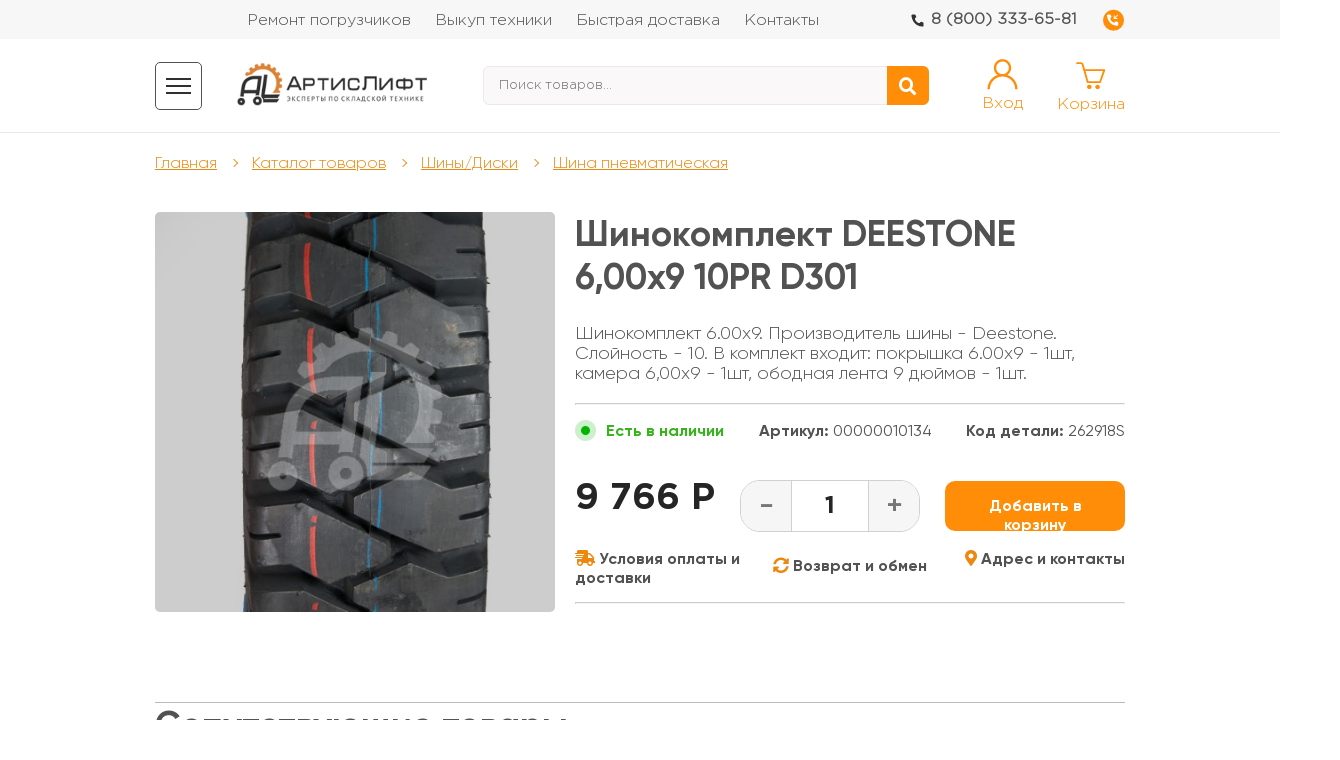

--- FILE ---
content_type: text/html; charset=utf-8
request_url: https://artislift.ru/tovari/shiny-diski/shina-pnevmaticheskaya/shinokomplekt-deestone-6-00h9-10pr
body_size: 16135
content:
<!DOCTYPE html>
<!--[if IE]><![endif]-->
<!--[if IE 8 ]><html dir="ltr" lang="ru" class="ie8"><![endif]-->
<!--[if IE 9 ]><html dir="ltr" lang="ru" class="ie9"><![endif]-->
<!--[if (gt IE 9)|!(IE)]><!-->
<html dir="ltr" lang="ru">
<!--<![endif]-->
<head prefix="og:http://ogp.me/ns# fb:http://ogp.me/ns/fb# product:http://ogp.me/ns/product#">
<link href="https://artislift.ru/image/autotunespeed-fcd91ad418010162b0520dfe11a0d2db.css" rel="preload" as="style" />
<link href="https://artislift.ru/image/autotunespeed-fcd91ad418010162b0520dfe11a0d2db.css" rel="stylesheet" media="screen" />
<link href="https://artislift.ru/image/autotunespeed-896f8500f0f34613862a95925fc72a3c.js" rel="preload" as="script" />
<script src="https://artislift.ru/image/autotunespeed-896f8500f0f34613862a95925fc72a3c.js"></script>
<link href="https://artislift.ru/image/autotunespeed-4c6b2abbc371ca65c2fce2bd11bcca7b-inline.js" rel="preload" as="script" />
<link rel="preload" href="https://artislift.ru/image/nphone.png" as="image">
<link rel="preload" href="https://artislift.ru/image/tellphone.png" as="image">
<link rel="preload" href="https://artislift.ru/image/lksn.png" as="image">
<link rel="preload" href="https://artislift.ru/image/ndelivery.png" as="image">
<link rel="preload" href="https://artislift.ru/image/search.png" as="image">
<meta charset="UTF-8" />
<meta name="viewport" content="width=device-width, initial-scale=1">
<meta http-equiv="X-UA-Compatible" content="IE=edge">
<title>Шинокомплект DEESTONE 6,00х9 10PR D301</title>
<style>
@font-face {
    font-display: swap;
  font-family: 'Gilroy-Bold';
  src: url('/catalog/view/theme/sergdev/fonts/Gilroy-Bold.eot');
  src: url('/catalog/view/theme/sergdev/fonts/Gilroy-Bold.eot?#iefix') format('embedded-opentype'),
       url('/catalog/view/theme/sergdev/fonts/Gilroy-Bold.svg#Gilroy-Bold') format('svg'),
       url('/catalog/view/theme/sergdev/fonts/Gilroy-Bold.ttf') format('truetype'),
       url('/catalog/view/theme/sergdev/fonts/Gilroy-Bold.woff') format('woff'),
       url('/catalog/view/theme/sergdev/fonts/Gilroy-Bold.woff2') format('woff2');
  font-weight: normal;
  font-style: normal;
;font-display:swap;}

@font-face {
    font-display: swap;
  font-family: 'Gilroy-Light';
  src: url('/catalog/view/theme/sergdev/fonts/Gilroy-Light.eot');
  src: url('/catalog/view/theme/sergdev/fonts/Gilroy-Light.eot?#iefix') format('embedded-opentype'),
       url('/catalog/view/theme/sergdev/fonts/Gilroy-Light.svg#Gilroy-Light') format('svg'),
       url('/catalog/view/theme/sergdev/fonts/Gilroy-Light.ttf') format('truetype'),
       url('/catalog/view/theme/sergdev/fonts/Gilroy-Light.woff') format('woff'),
       url('/catalog/view/theme/sergdev/fonts/Gilroy-Light.woff2') format('woff2');
  font-weight: normal;
  font-style: normal;
;font-display:swap;}

@font-face {
    font-display: swap;
  font-family: 'GothamPro-Bold';
  src: url('/catalog/view/theme/sergdev/fonts/GothamPro-Bold.eot');
  src: url('/catalog/view/theme/sergdev/fonts/GothamPro-Bold.eot?#iefix') format('embedded-opentype'),
       url('/catalog/view/theme/sergdev/fonts/GothamPro-Bold.svg#GothamPro-Bold') format('svg'),
       url('/catalog/view/theme/sergdev/fonts/GothamPro-Bold.ttf') format('truetype'),
       url('/catalog/view/theme/sergdev/fonts/GothamPro-Bold.woff') format('woff'),
       url('/catalog/view/theme/sergdev/fonts/GothamPro-Bold.woff2') format('woff2');
  font-weight: normal;
  font-style: normal;
;font-display:swap;}

@font-face {
    font-display: swap;
  font-family: 'GothamPro';
  src: url('/catalog/view/theme/sergdev/fonts/GothamPro-Light.eot');
  src: url('/catalog/view/theme/sergdev/fonts/GothamPro-Light.eot?#iefix') format('embedded-opentype'),
       url('/catalog/view/theme/sergdev/fonts/GothamPro-Light.ttf') format('truetype'),
       url('/catalog/view/theme/sergdev/fonts/GothamPro-Light.woff') format('woff');
  font-weight: normal;
  font-style: normal;
;font-display:swap;}

@font-face {
    font-display: swap;
  font-family: 'Gilroy-Regular';
  src: url('/catalog/view/theme/sergdev/fonts/Gilroy-Regular.eot');
  src: url('/catalog/view/theme/sergdev/fonts/Gilroy-Regular.eot?#iefix') format('embedded-opentype'),
       url('/catalog/view/theme/sergdev/fonts/Gilroy-Regular.svg#Gilroy-Regular') format('svg'),
       url('/catalog/view/theme/sergdev/fonts/Gilroy-Regular.ttf') format('truetype'),
       url('/catalog/view/theme/sergdev/fonts/Gilroy-Regular.woff') format('woff'),
       url('/catalog/view/theme/sergdev/fonts/Gilroy-Regular.woff2') format('woff2');
  font-weight: normal;
  font-style: normal;
;font-display:swap;}

@font-face {
    font-display: swap;
  font-family: 'Gilroy-SemiBold';
  src: url('/catalog/view/theme/sergdev/fonts/Gilroy-SemiBold.eot');
  src: url('/catalog/view/theme/sergdev/fonts/Gilroy-SemiBold.eot?#iefix') format('embedded-opentype'),
       url('/catalog/view/theme/sergdev/fonts/Gilroy-SemiBold.svg#Gilroy-SemiBold') format('svg'),
       url('/catalog/view/theme/sergdev/fonts/Gilroy-SemiBold.ttf') format('truetype'),
       url('/catalog/view/theme/sergdev/fonts/Gilroy-SemiBold.woff') format('woff'),
       url('/catalog/view/theme/sergdev/fonts/Gilroy-SemiBold.woff2') format('woff2');
  font-weight: normal;
  font-style: normal;
;font-display:swap;}
@font-face{font-display: swap;font-family:"Font Awesome 5 Brands";font-style:normal;font-weight:400;src:url(/catalog/view/theme/sergdev/fonts/fa-brands-400.eot);src:url(/catalog/view/theme/sergdev/fonts/fa-brands-400.eot?#iefix) format("embedded-opentype"),url(/catalog/view/theme/sergdev/fonts/fa-brands-400.woff2) format("woff2"),url(/catalog/view/theme/sergdev/fonts/fa-brands-400.woff) format("woff"),url(/catalog/view/theme/sergdev/fonts/fa-brands-400.ttf) format("truetype"),url(/catalog/view/theme/sergdev/fonts/fa-brands-400.svg#fontawesome) format("svg");font-display:swap;}.fab{font-family:"Font Awesome 5 Brands"}@font-face{font-display: swap;font-family:"Font Awesome 5 Free";font-style:normal;font-weight:400;src:url(/catalog/view/theme/sergdev/fonts/fa-regular-400.eot);src:url(/catalog/view/theme/sergdev/fonts/fa-regular-400.eot?#iefix) format("embedded-opentype"),url(/catalog/view/theme/sergdev/fonts/fa-regular-400.woff2) format("woff2"),url(/catalog/view/theme/sergdev/fonts/fa-regular-400.woff) format("woff"),url(/catalog/view/theme/sergdev/fonts/fa-regular-400.ttf) format("truetype"),url(/catalog/view/theme/sergdev/fonts/fa-regular-400.svg#fontawesome) format("svg");font-display:swap;}.fab,.far{font-weight:400}@font-face{font-family:"Font Awesome 5 Free";font-style:normal;font-weight:900;font-display: swap;src:url(/catalog/view/theme/sergdev/fonts/fa-solid-900.eot);src:url(/catalog/view/theme/sergdev/fonts/fa-solid-900.eot?#iefix) format("embedded-opentype"),url(/catalog/view/theme/sergdev/fonts/fa-solid-900.woff2) format("woff2"),url(/catalog/view/theme/sergdev/fonts//fa-solid-900.woff) format("woff"),url(/catalog/view/theme/sergdev/fonts/fa-solid-900.ttf) format("truetype"),url(/catalog/view/theme/sergdev/fonts/fa-solid-900.svg#fontawesome) format("svg");font-display:swap;}
</style>
<base href="https://artislift.ru/" /><meta name="description" content="Шинокомплект DEESTONE 6,00х9 10PR D301 №: 262918S в наличии. Большой выбор запчастей. Свой сервис. Доставка по всей России." /><meta name="keywords" content="шинокомплект deestone 6,00х9 10pr d301, 262918s" /><!--<link rel="stylesheet" href="catalog/view/theme/sergdev/fonts/fonts.css">-->












<link rel="alternate" href="https://artislift.ru/tovari/shiny-diski/shina-pnevmaticheskaya/shinokomplekt-deestone-6-00h9-10pr" hreflang="ru-ru"/>
<link href="https://artislift.ru/tovari/shiny-diski/shina-pnevmaticheskaya/shinokomplekt-deestone-6-00h9-10pr" rel="canonical" /><link href="https://artislift.ru/shinokomplekt-deestone-6-00h9-10pr/amp" rel="amphtml" /><link href="https://artislift.ru/image/catalog/favicon.png" rel="icon" />            
				</head>
			

<body class="seo-product seo-product"><div class="full-wrap"><header>
    <div class="top__menu">
    	<div class="container">
			<div class="wrapper flex">
    	    <div class="top__menu menu left_menu">
                <div class="prmn-cmngr prmn-cmngr_top">
				</div>
    	    </div>
    	    
    	    <div class="top__menu menu center_menu">
    	       <ul class="top__links">
    	            <li><a href="/remont-pogruzchikov" title="Ремонт погрузчиков">Ремонт погрузчиков</a></li>
    	            <li><a href="/vykup_pogruzchikov" title="Выкуп техники">Выкуп техники</a></li>
    	            <li><a href="/delivery" title="Быстрая доставка">Быстрая доставка</a></li>
    	            <li><a href="/contact" title="Контакты">Контакты</a></li>
    	       </ul>
    	    </div>
    	    
    	    <div class="top__menu menu right_menu">
    	        <object type="image/svg+xml" data="image/nphone.svg" class="nphone" width="13" height="17">
                  <img src="image/nphone.png" width="13" height="17" alt="Phone" />
                </object> 
				<!--<a class="nlink" href="tel:"></a>-->
				<a class="nlink" href="tel:88003336581">8 (800) 333-65-81</a>
                <a href="javascript:void(0);" id="b24-form-btn-221" class="modal-link">    	        
                <object type="image/svg+xml" data="image/tellphone.svg" width="23" height="22">
                  <img src="image/tellphone.png" width="22" height="18" alt="Phone2" />
                </object></a>
    	    </div>
		</div>
    	</div>
    </div>
    <div class="top__main__menu">
    	<div class="container">
    		<div class="header__top flex">
        		<div class="catalog__bar flex">
        		    <div class="content__bar flex">
						<div class="catalog__bar_block bar">
    						<div class="bar1"></div>
    						<div class="bar2"></div>
    						<div class="bar3"></div>
						</div>
						<div class="catalog__bar_block name">Каталог</div>
					</div>
        		</div>
    			<div class="header__logo flex">
    				<div class="header__logo_img">    					<a href="/" title="АртисЛифт"></a>    				</div>
    			</div>
    			<div class="header__gsearch flex">
    			   <div id="search" class="header__search_form">
                	    <input type="text" name="search" value="" class="header__search_input" id="input-search" placeholder="Поиск товаров...">
                	    <button class="header__search_btn"><i class="fas fa-search"></i></button>
                    </div>
    			</div>
    			<div class="header__personal flex">
    			    <a href="#" target="_blank">
        			    <div class="header__personal_icon">
        			    <object type="image/svg+xml" data="image/lksn.svg" width="31" height="31">
                          <img src="image/lksn.png" width="31" height="31" alt="Personal" />
                        </object></div>
        			    <div class="name">Вход</div>
    			    </a>
    			</div>    
    			<div class="header__personal ndelivery flex">
    			    <a href="/delivery">
        			    <div class="header__personal_icon">
        			    <object type="image/svg+xml" data="image/ndelivery.svg" width="43" height="31">
                          <img src="image/ndelivery.png" width="43" height="31" alt="Delivery" />
                        </object></div>
        			    <div class="name">Доставка</div>
    			    </a>
    			</div> 
    			<div class="header__personal search flex">
    			    <a href="#">
        			    <div class="header__personal_icon">
        			    <object type="image/svg+xml" data="image/search.svg" width="31" height="31">
                          <img src="image/search.png" width="31" height="31" alt="Search" />
                        </object></div>
        			    <div class="name">Поиск</div>
    			    </a>
    			</div> 
    			<div class="header__gcart flex">
    				<a href="/cart">
    				<div class="header__gcart_icon">
    				    <object type="image/svg+xml" data="image/nbasket.svg" width="30" height="30">
                          <img loading="lazy"  src="image/nbasket.png" width="30" height="30" alt="Cart" />
                        </object></div>
			    	<div class="header__gcart_quantity nulled_cart">0</div>
    			    <div class="name">Корзина</div>
    			    </a>
    			</div> 
    		</div>
    	</div>
		<div class="search_block_mobile">
		   <div id="search" class="header__search_form">
				<input type="text" name="search" value="" class="header__search_input" id="input-search" placeholder="Поиск товаров...">
				<button class="header__search_btn"><i class="fas fa-search"></i></button>
			</div>
		</div>
	</div>	<div class="top__catalog_menu">
	   <div class="top__catalog_catalog">
				<div class="container">
					<div class="header__catalog_block flex">
						<div class="top__catalog_title">Каталог</div>							<div class="top__catalog_firstelm">
								<a href="https://artislift.ru/zapchasti-dlya-avtopogruzchikov" title="" class="header__catalog-202"> <img class="lazyATS" src="[data-uri]" data-src="/catalog/view/theme/sergdev/image/menu/hover/202.png" alt="Запчасти для автопогрузчиков 2"><span>Запчасти для автопогрузчиков</span></a>	

								<div class="top__catalog_submenu">										<noindex>
											 <div class="top__catalog_topmenu"><a href="#">Гарантия низкой цены</a> <span> </span> <a href="#">Ходовые запчасти</a></div>
										</noindex>
										<div class="top__catalog_ulmenu">												<a href="https://artislift.ru/akpp" class="sub-children">АКПП</a>												<a href="https://artislift.ru/gidravlika" class="sub-children">Гидравлика</a>												<a href="https://artislift.ru/mkpp" class="sub-children">МКПП</a>												<a href="https://artislift.ru/most-vedushij" class="sub-children">Мост ведущий</a>												<a href="https://artislift.ru/most-upravlyaemyj" class="sub-children">Мост управляемый</a>												<a href="https://artislift.ru/podjemnoe-ustrojstvo" class="sub-children">Подъемное устройство</a>												<a href="https://artislift.ru/rama-i-elementy-kabiny" class="sub-children">Рама и элементы кабины</a>												<a href="https://artislift.ru/sistema-ohlazhdeniya" class="sub-children">Система охлаждения</a>												<a href="https://artislift.ru/toplivnaya-sistema" class="sub-children">Топливная система</a>												<a href="https://artislift.ru/tormoznaya-sistema" class="sub-children">Тормозная система</a>												<a href="https://artislift.ru/filtry" class="sub-children">Фильтры</a>												<a href="https://artislift.ru/elektrika-i-sistema-starta-dvs" class="sub-children">Электрика ДВС</a>												<a href="https://artislift.ru/elektrooborudovanie" class="sub-children">Электрооборудование</a>										</div>								</div>
							</div>							<div class="top__catalog_firstelm">
								<a href="https://artislift.ru/zapchasti-dlya-elektropogruzchikov" title="" class="header__catalog-173"> <img class="lazyATS" src="[data-uri]" data-src="/catalog/view/theme/sergdev/image/menu/hover/173.png" alt="Запчасти для электропогрузчиков 2"><span>Запчасти для электропогрузчиков</span></a>	

								<div class="top__catalog_submenu">										<noindex>
											 <div class="top__catalog_topmenu"><a href="#">Гарантия низкой цены</a> <span> </span> <a href="#">Ходовые запчасти</a></div>
										</noindex>
										<div class="top__catalog_ulmenu">												<a href="https://artislift.ru/120v" class="sub-children">120V</a>												<a href="https://artislift.ru/48v" class="sub-children">48V</a>												<a href="https://artislift.ru/80v" class="sub-children">80V</a>										</div>								</div>
							</div>							<div class="top__catalog_firstelm">
								<a href="https://artislift.ru/rashodniki-dlya-to" title="" class="header__catalog-103"> <img class="lazyATS" src="[data-uri]" data-src="/catalog/view/theme/sergdev/image/menu/hover/103.png" alt="Расходники для ТО 2"><span>Расходники для ТО</span></a>	

								<div class="top__catalog_submenu">										<noindex>
											 <div class="top__catalog_topmenu"><a href="#">Гарантия низкой цены</a> <span> </span> <a href="#">Ходовые запчасти</a></div>
										</noindex>
										<div class="top__catalog_ulmenu">												<a href="https://artislift.ru/masla-i-zhidkosti" class="sub-children">Масла и жидкости</a>												<a href="https://artislift.ru/to-1200-motochasov" class="sub-children">ТО 1200 моточасов</a>												<a href="https://artislift.ru/to-200-motochasov" class="sub-children">ТО 200 моточасов</a>												<a href="https://artislift.ru/to-2400-motochasov" class="sub-children">ТО 2400 моточасов</a>										</div>								</div>
							</div>							<div class="top__catalog_firstelm">
								<a href="https://artislift.ru/shiny-diski" title="" class="header__catalog-136"> <img class="lazyATS" src="[data-uri]" data-src="/catalog/view/theme/sergdev/image/menu/hover/136.png" alt="Шины/Диски 2"><span>Шины/Диски</span></a>	

								<div class="top__catalog_submenu">										<noindex>
											 <div class="top__catalog_topmenu"><a href="#">Гарантия низкой цены</a> <span> </span> <a href="#">Ходовые запчасти</a></div>
										</noindex>
										<div class="top__catalog_ulmenu">												<a href="https://artislift.ru/disk-kolesnyj" class="sub-children">Диск колесный</a>												<a href="https://artislift.ru/cepi-protivoskolzheniya" class="sub-children">Цепи противоскольжения</a>												<a href="https://artislift.ru/shina-pnevmaticheskaya" class="sub-children">Шина пневматическая</a>												<a href="https://artislift.ru/shina-celnolitaya" class="sub-children">Шина цельнолитая</a>										</div>								</div>
							</div>							<div class="top__catalog_firstelm">
								<a href="https://artislift.ru/vila-i-navesnoe-oborudovanie" title="" class="header__catalog-206"> <img class="lazyATS" src="[data-uri]" data-src="/catalog/view/theme/sergdev/image/menu/hover/206.png" alt="Вилы и навесное оборудование 2"><span>Вилы и навесное оборудование</span></a>	

								<div class="top__catalog_submenu">										<noindex>
											 <div class="top__catalog_topmenu"><a href="#">Гарантия низкой цены</a> <span> </span> <a href="#">Ходовые запчасти</a></div>
										</noindex>
										<div class="top__catalog_ulmenu">												<a href="https://artislift.ru/vily-i-udliniteli-vil" class="sub-children">Вилы и удлинители вил</a>												<a href="https://artislift.ru/navesnoe-oborudovanie-1" class="sub-children">Навесное оборудование</a>										</div>								</div>
							</div>							<div class="top__catalog_firstelm">
								<a href="https://artislift.ru/startery-i-generatory" title="" class="header__catalog-207"> <img class="lazyATS" src="[data-uri]" data-src="/catalog/view/theme/sergdev/image/menu/hover/207.png" alt="Стартеры и генераторы 2"><span>Стартеры и генераторы</span></a>	

								<div class="top__catalog_submenu">										<noindex>
											 <div class="top__catalog_topmenu"><a href="#">Гарантия низкой цены</a> <span> </span> <a href="#">Ходовые запчасти</a></div>
										</noindex>
										<div class="top__catalog_ulmenu">												<a href="https://artislift.ru/generatory" class="sub-children">Генераторы</a>												<a href="https://artislift.ru/startery" class="sub-children">Стартеры</a>										</div>								</div>
							</div>							<div class="top__catalog_firstelm">
								<a href="https://artislift.ru/dvigatel-vnutrennego-sgoraniya" title="" class="header__catalog-181"> <img class="lazyATS" src="[data-uri]" data-src="/catalog/view/theme/sergdev/image/menu/hover/181.png" alt="Двигатель внутреннего сгорания 2"><span>Двигатель внутреннего сгорания</span></a>	

								<div class="top__catalog_submenu">								</div>
							</div>							<div class="top__catalog_firstelm">
								<a href="https://artislift.ru/uslugi-po-remontu" title="" class="header__catalog-204"> <img class="lazyATS" src="[data-uri]" data-src="/catalog/view/theme/sergdev/image/menu/hover/204.png" alt="Услуги по ремонту 2"><span>Услуги по ремонту</span></a>	

								<div class="top__catalog_submenu">								</div>
							</div>						
						<div class="mobile_additional">
							<div class="mmenu">
								<div><a href="/remont-pogruzchikov">Ремонт погрузчиков</a></div>
								<div><a href="/vykup_pogruzchikov">Выкуп техники</a></div>
								<div><a href="/delivery">Быстрая доставка</a></div>
								<div><a href="/contact">Контакты</a></div>
							</div>
							<div class="social">
								<div class="top">
									<div class="wrap">
										<div>8 (800) 333-65-81</div>
									</div>								
								</div>
								
								<div class="bottom">
									<div class="wrap">
										<div><a href="mailto:sales@artislift.ru"><img class="lazyATS" src="[data-uri]" data-src="/catalog/view/theme/sergdev/image/mobile/social/5.png"></a></div>
										<div><a href="https://join.skype.com/bot/b854912e-91d4-4466-941d-f7973ed1c101"><img class="lazyATS" src="[data-uri]" data-src="/catalog/view/theme/sergdev/image/mobile/social/6.png"></a></div>
										<div><a href="https://tlgg.ru/@artislift_bot"><img class="lazyATS" src="[data-uri]" data-src="/catalog/view/theme/sergdev/image/mobile/social/3.png"></a></div>
										<div><a href="https://wa.me/74992771575"><img class="lazyATS" src="[data-uri]" data-src="/catalog/view/theme/sergdev/image/mobile/social/4.png"></a></div>
										<div><a href="viber://pa?chatURI=artis_lift"><img class="lazyATS" src="[data-uri]" data-src="/catalog/view/theme/sergdev/image/mobile/social/2.png"></a></div>
										<div><a href="javascript:void()" class="mgo-mcw__button mgo-mcw__button_chat mgo-mcw__button_main webim_button" style="opacity:1;float:none"><img class="lazyATS" src="[data-uri]" data-src="/catalog/view/theme/sergdev/image/mobile/social/1.png"></a></div>
									</div>
								</div>
							</div>
						</div>
					</div>
				</div>
		</div>
	</div>
</header>
<script>
$(function() {
  $(".bar").click(function() {
    $(this).addClass("active");
  });
});
</script>


<section class="breadcrumbs products">
	<div class="container">
		<ul class="flex">				<li><a href="https://artislift.ru">Главная</a></li>				<li><a href="https://artislift.ru/tovari">Каталог товаров</a></li>				<li><a href="https://artislift.ru/tovari/shiny-diski">Шины/Диски</a></li>				<li><a href="https://artislift.ru/tovari/shiny-diski/shina-pnevmaticheskaya">Шина пневматическая</a></li>				<!--<li style="display:none">Шинокомплект DEESTONE 6.00-9 10PR D301</li>-->		</ul>
	</div>
</section>


<section class="cart product-pages">
	<div class="container">
		<div class="cart__block flex" itemscope itemtype="http://schema.org/ImageObject">
			<h1 class="cart__title-mobile" itemprop="name">Шинокомплект DEESTONE 6,00х9 10PR D301</h1>			<div class="cart__slider-wrapper">
				<div class="cart__slider">					<div class="cart__slider_item">						<img data-lazy="https://artislift.ru/image/cache/catalog/products/00000010134/0-900x900-product_popup.jpeg" title="Шинокомплект DEESTONE 6,00х9 10PR" itemprop="contentUrl" alt="Шинокомплект DEESTONE 6,00х9 10PR">					</div>				</div>
				<div class="cart__tabs">				</div>
			</div>			<div class="cart__info">
				<h1>Шинокомплект DEESTONE 6,00х9 10PR D301</h1>                    <div class="cart__description new__description" style="font-family: 'Gilroy-Light';" itemprop="description"><!-- short_description tag -->Шинокомплект 6.00x9. Производитель шины - Deestone. Слойность - 10. В комплект входит: покрышка 6.00x9 - 1шт, камера 6,00х9 - 1шт, ободная лента 9 дюймов - 1шт.<div class="articles-data" style="display:none;">262918S  033941</div></div>                <hr style="margin-bottom:15px;margin-top: 20px;opacity:.5" />
                <div class="charchers__data flex">
                    <div class="cart__code">
                        <span class="availability yes"><img class="lazyATS" src="[data-uri]" data-src="/image/elli.png" style="margin-right: 10px;margin-bottom: -5px;">Есть в наличии</span>
                    </div>                  
                    <div class="cart__code">
                        <span>Артикул:</span>&nbsp;00000010134 
                    </div>                    <div class="cart__code">
                        <span>Код детали:</span>&nbsp;262918S                    </div>                </div>
				<table cellpadding="0" cellspacing="0">
					<tr class="is_mobile">
						<td>Наличие на складе:</td>
						<td align="right"><span class="availability-in-stock"></span>						</td>
					</tr>
					<!--<tr class="is_pc">
						<td>Статус товара на складе:</td>
						<td align="right">
							<span class="availability yes">Есть в наличии</span>
						</td>
					</tr>-->					

				</table>
				<div class="is_mobile">
					<div class="cart__bottom flex">						<div class="cart__quantity product_qty flex">
							<button class="cart__quantity_minus">-</button>
							<input type="number" min="1" value="1" class="cart__quantity_value">
							<button class="cart__quantity_plus">+</button>
						</div>						<div class="cart__price">9 766 Р</div>

					<div class="other__block flex">
						<ul class="links__block">
						<li class="delivery"><a href="javascript:void(0)" class="dostavka-link">Условия оплаты и доставки</a></li>
						<li class="return"><a href="javascript:void(0)" class="obmen-link">Возврат и обмен</a></li>
						<li class="location"><a href="javascript:void(0)" class="adress-link">Адрес и контакты</a></li>
						</ul>
					</div>						
						
                        <div class="cart__button flex">                            <button onclick="cart.add('7452', $(this).parent().siblings('.product_qty').find('.cart__quantity_value').val());yaCounter55511884.reachGoal('add_cart');" id="7452"  class="btn modal-btn buy-btn">Добавить в корзину</button>                        </div>
					</div><div class="cart__price2">
					<script data-b24-form="click/9/d8977w" type="text/autotunespeed" data-skip-moving="true">
(function(w,d,u){
var s=d.createElement('script');s.async=true;s.src=u+'?'+(Date.now()/180000|0);
var h=d.getElementsByTagName('script')[0];h.parentNode.insertBefore(s,h);
})(window,document,'https://cdn-ru.bitrix24.ru/b23565190/crm/form/loader_9.js');
</script><!--<a href="javascript:void(0)" class="opt-links" style="color: #ee870e;display: block;font-size: .4em;text-decoration: none;border-bottom: 1px dashed #ee870e;" id="b24-form-btn-99">Запросить оптовую цену</a>--></div>				</div>
				
                    <div class="cart__bottom flex visible-sm visible-md visible-lg" style="margin-bottom:10px;margin-top:10px;">
                        <div class="cart__price">9 766 Р <script  data-b24-form="click/9/d8977w" type="text/autotunespeed" data-skip-moving="true">
(function(w,d,u){
var s=d.createElement('script');s.async=true;s.src=u+'?'+(Date.now()/180000|0);
var h=d.getElementsByTagName('script')[0];h.parentNode.insertBefore(s,h);
})(window,document,'https://cdn-ru.bitrix24.ru/b23565190/crm/form/loader_9.js');
</script><!--<a href="javascript:void(0)" class="opt-links" style="color: #ee870e;display: block;font-size: .4em;text-decoration: none;border-bottom: 1px dashed #ee870e;" id="b24-form-btn-9">Запросить оптовую цену</a>--></div>
						<div class="cart__quantity product_qty flex">
							<button class="cart__quantity_minus">-</button>
							<input type="number" min="1" value="1" class="cart__quantity_value">
							<button class="cart__quantity_plus">+</button>
						</div>
						<div class="cart__button flex">							<button onclick="cart.add('7452', $(this).parent().siblings('.product_qty').find('.cart__quantity_value').val());" id="7452"  class="btn modal-btn buy-btn">Добавить в корзину</button>						</div>
					</div>
				<div class="is_pc">
                    <div class="other__block flex">
                        <ul class="links__block">
                            <li><a href="javascript:void(0)" class="dostavka-link"><i class="fa fa-shipping-fast"></i> Условия оплаты и доставки</a></li>
                            <li><a href="javascript:void(0)" class="obmen-link"><i class="fa fa-sync-alt"></i> Возврат и обмен</a></li>
                            <li><a href="javascript:void(0)" class="adress-link"><i class="fa fa-map-marker-alt"></i> Адрес и контакты</a></li>
                        </ul>
                    </div>
                </div>

				<hr style="margin-top:10px;opacity:.5" class="hidden-xs" />
<hr style="margin-top:15px;opacity:.5" class="visible-xs" />	

				
			</div>
		</div>

		<div class="tabs" style="display:none">
			<div class="tabs__links flex">
				<a href="#tab-one" class="active">Описание</a>
			<!--	<a href="#tab-two">Характеристики</a>-->
			</div>
			<div class="tab" id="tab-one">
				<div class="text">Шинокомплект 6.00x9. Производитель шины - Deestone. Слойность - 10. В комплект входит: покрышка 6.00x9 - 1шт, камера 6,00х9 - 1шт, ободная лента 9 дюймов - 1шт.<div class="articles-data" style="display:none;">262918S  033941</div></div>
			</div>
		<!--	<div class="tab features" id="tab-two">
				<table cellspacing="0" cellpadding="0">				</table>
			</div>-->
		</div>
	</div><section class="products" style="padding-bottom:0px">
	<div class="container" style="border-top:1px solid #BBB">
		<div class="section__top flex">
			<h2>Сопутствующие товары</h2>
		</div>
		<div class="slider popular-slider">					<div class="product">
						<a href="https://artislift.ru/tovari/shiny-diski/cepi-protivoskolzheniya/cepi-protivoskolzheniya-kolesa-8-15-15-sota"><div class="product__img" style="background-image: url(https://artislift.ru/image/cache/catalog/products/00000010661/0-300x300.jpeg);"></div></a>
						<div class="product__info">
							<div class="product__title"><a href="https://artislift.ru/tovari/shiny-diski/cepi-protivoskolzheniya/cepi-protivoskolzheniya-kolesa-8-15-15-sota">Цепь противоскольжения 8.15х15 Сота на 2 колеса</a></div>	<div class="product__code">Кат. №815/15SO</div>							<div class="product__bottom flex">
								<div class="product__price">8 752 Р<br>								</div>
								<button class="product__cart" id="" onclick="cart.add('', 1);">
									<i class="fas fa-shopping-cart"></i> В заказ
								</button>
							</div>
						</div>
					</div>					<div class="product">
						<a href="https://artislift.ru/tovari/shiny-diski/shina-pnevmaticheskaya/shinokomplekt-deestone-5-00h8-8pr"><div class="product__img" style="background-image: url(https://artislift.ru/image/cache/catalog/products/00000006701/0-300x300.jpeg);"></div></a>
						<div class="product__info">
							<div class="product__title"><a href="https://artislift.ru/tovari/shiny-diski/shina-pnevmaticheskaya/shinokomplekt-deestone-5-00h8-8pr">Шинокомплект DEESTONE 5.00-8 8PR D301</a></div>	<div class="product__code">Кат. №7750008CAS</div>							<div class="product__bottom flex">
								<div class="product__price">6 115 Р<br>								</div>
								<button class="product__cart" id="" onclick="cart.add('', 1);">
									<i class="fas fa-shopping-cart"></i> В заказ
								</button>
							</div>
						</div>
					</div>					<div class="product">
						<a href="https://artislift.ru/tovari/shiny-diski/shina-pnevmaticheskaya/shinokomplekt-deestone-6-50h10-10pr"><div class="product__img" style="background-image: url(https://artislift.ru/image/cache/catalog/products/00000009982/0-300x300.jpg);"></div></a>
						<div class="product__info">
							<div class="product__title"><a href="https://artislift.ru/tovari/shiny-diski/shina-pnevmaticheskaya/shinokomplekt-deestone-6-50h10-10pr">Шинокомплект DEESTONE 6.50-10 10PR D301</a></div>	<div class="product__code">Кат. №262925S</div>							<div class="product__bottom flex">
								<div class="product__price">11 272 Р<br>								</div>
								<button class="product__cart" id="" onclick="cart.add('', 1);">
									<i class="fas fa-shopping-cart"></i> В заказ
								</button>
							</div>
						</div>
					</div>					<div class="product">
						<a href="https://artislift.ru/tovari/shiny-diski/shina-pnevmaticheskaya/shinokomplekt-deestone-7-00h12-14pr"><div class="product__img" style="background-image: url(https://artislift.ru/image/cache/catalog/products/00000005949/0-300x300.jpeg);"></div></a>
						<div class="product__info">
							<div class="product__title"><a href="https://artislift.ru/tovari/shiny-diski/shina-pnevmaticheskaya/shinokomplekt-deestone-7-00h12-14pr">Шинокомплект DEESTONE 7.00-12 14PR D301</a></div>	<div class="product__code">Кат. №262949S</div>							<div class="product__bottom flex">
								<div class="product__price">11 665 Р<br>								</div>
								<button class="product__cart" id="" onclick="cart.add('', 1);">
									<i class="fas fa-shopping-cart"></i> В заказ
								</button>
							</div>
						</div>
					</div>					<div class="product">
						<a href="https://artislift.ru/tovari/shiny-diski/shina-pnevmaticheskaya/shinokomplekt-deestone-8-15h15-14pr"><div class="product__img" style="background-image: url(https://artislift.ru/image/cache/catalog/products/00000018359/0-300x300.jpeg);"></div></a>
						<div class="product__info">
							<div class="product__title"><a href="https://artislift.ru/tovari/shiny-diski/shina-pnevmaticheskaya/shinokomplekt-deestone-8-15h15-14pr">Шинокомплект DEESTONE 8.15-15 (28x9-15,225/75-15) 14PR D301</a></div>	<div class="product__code">Кат. №263021S</div>							<div class="product__bottom flex">
								<div class="product__price">14 496 Р<br>								</div>
								<button class="product__cart" id="" onclick="cart.add('', 1);">
									<i class="fas fa-shopping-cart"></i> В заказ
								</button>
							</div>
						</div>
					</div>					<div class="product">
						<a href="https://artislift.ru/tovari/zapchasti-dlya-avtopogruzchikov/most-upravlyaemyj/salnik-shkvornya-caterpillar-nt-serii"><div class="product__img" style="background-image: url(https://artislift.ru/image/cache/catalog/products/00000012898/0-300x300.jpeg);"></div></a>
						<div class="product__info">
							<div class="product__title"><a href="https://artislift.ru/tovari/zapchasti-dlya-avtopogruzchikov/most-upravlyaemyj/salnik-shkvornya-caterpillar-nt-serii">Уплотнение бокового шкворня MITSUBISHI/CAT NT (1-1,8)</a></div>	<div class="product__code">Кат. №91B4311300</div>							<div class="product__bottom flex">
								<div class="product__price">92 Р<br>								</div>
								<button class="product__cart" id="" onclick="cart.add('', 1);">
									<i class="fas fa-shopping-cart"></i> В заказ
								</button>
							</div>
						</div>
					</div>					<div class="product">
						<a href="https://artislift.ru/tovari/shiny-diski/shina-pnevmaticheskaya/shinokomplekt-bkt-5-00h88pr"><div class="product__img" style="background-image: url(https://artislift.ru/image/cache/catalog/products/00000011146/0-300x300.jpeg);"></div></a>
						<div class="product__info">
							<div class="product__title"><a href="https://artislift.ru/tovari/shiny-diski/shina-pnevmaticheskaya/shinokomplekt-bkt-5-00h88pr">Шинокомплект BKT 5.00-8 8PR</a></div>	<div class="product__code">Кат. №R01308</div>							<div class="product__bottom flex">
								<div class="product__price">4 244 Р<br>								</div>
								<button class="product__cart" id="" onclick="cart.add('', 1);">
									<i class="fas fa-shopping-cart"></i> В заказ
								</button>
							</div>
						</div>
					</div>		</div>
	</div>
</section>	

	
</section>

<div class="bottom-content" style="padding-top:60px"><section class="form">
	<div class="container">
		<div class="form__block">
			<h2>Остались вопросы? Готовы на них ответить...</h2>
			<div class="section__title_signature">
				Введите свой номер и мы перезвоним
			</div>
			<!--<form action="#" id="artislift-subscribe-form" class="flex" onsubmit="yaCounter55511884.reachGoal('CALL');">
				<input type="hidden" name="responsible_user_id" id="responsible_user_id" value="5905684">
				<input type="hidden" name="task_type" id="task_type" value="1820074">
				<input type="text" name="fio" id="name" placeholder="Введите имя" required>
				<input type="tel" name="phone" id="phone" placeholder="Введите телефон" required>
				<button type="submit" class="btn form-btn">Отправить</button>
			</form>
			<div class="cart__agree checkbox">
				<input type="checkbox" checked="" id="name" name="agree"> 
                <label for="name">Нажатием на «Отправить» подтверждаю согласие с условиями <a href="/privacy">обработки персональных данных</a>.</label>
			</div>-->
			<div class="form__btn" style="width: 70%;text-align: right;"><button style="display:inline-block;cursor:pointer;text-align:right" type="submit" id="b24-form-btn-12" class="btn2">Жду звонка</button></div>
		</div>
	</div>
</section>
			<script type="text/javascript">
$(document).ready(function(){
    $("#b24-form-btn-12, #b24-form-btn-221").click(function(e) {
        e.preventDefault();
        $('#b24-b24-site-button-form-7').find('.b24-window-overlay').show();
        $('#b24-b24-site-button-form-7').find('.b24-window-widget, .b24-window-panel').show();
        $('#contacts_modal').hide();
    });
    setTimeout(function() { 
        var closeLink = $('#b24-b24-site-button-form-7').find('.b24-window-close');
        console.log(closeLink);
        $(closeLink).on('click', function() {
            $('#b24-b24-site-button-form-7').find('.b24-window-overlay').hide();
            $('#contacts_modal').hide();
            $('#b24-b24-site-button-form-7').find('.b24-window-widget, .b24-window-panel').hide();        
        });
    }, 3500);
})


</script>

</div>


                <script>                    $(window).on("load", function () {
                        window.dataLayer = window.dataLayer || [];
                        dataLayer.push({ecommerce: {detail: {products: [{
                            id: "7452",
                            name: "Шинокомплект DEESTONE 6,00х9 10PR D301",
                            price: parseFloat('0'+'9 766'),
                            brand: "",
                            variant: ""
                        }]}}});
                    });
                </script> <!-- Yandex.Metrika counter --> <script src="https://cdn.jsdelivr.net/npm/yandex-metrica-watch/watch.js" type="text/javascript"></script> <script type="text/javascript">     try {         var yaCounter55511884 = new Ya.Metrika({id:55511884,accurateTrackBounce:true, trackLinks:true, webvisor:true, trackHash:true, clickmap:true, ecommerce:"dataLayer", params: {__ym: {isFromApi: 'yesIsFromApi'}}});     } catch(e) { } </script> <noscript><div><img src="https://mc.yandex.ru/watch/55511884" style="position:absolute; left:-9999px;" alt="" /></div></noscript> <!-- /Yandex.Metrika counter -->   
            <script type="text/javascript">
                window.dataLayer = window.dataLayer || [];
                function sendEcommerceAdd(id, quantity) {
                   $.ajax({
                        url: 'index.php?route=extension/payment/yandex_money/productInfo',
                        type: 'post',
                        data: 'id=' + id,
                        dataType: 'json',
                        success: function(json) {
                            json.quantity = quantity;
                            dataLayer.push({ecommerce: {add: {products: [json]}}});
                        }
                    });
                }
                $(window).on("load", function () {
                    var opencartCartAdd = cart.add;
                    cart.add = function (product_id, quantity) {
                        opencartCartAdd(product_id, quantity);
                        sendEcommerceAdd(product_id, typeof(quantity) !== 'undefined' ? parseInt(quantity) : 1);
                    };

                    $('#button-cart').on('click', function() {
                        var ecommerce_product = new Array();
                        sendEcommerceAdd($('#product input[name="product_id"]').val(), parseInt($('#product input[name="quantity"]').val()));
                    });
                });
            </script>
            
<footer>
	<div class="container">
		<div class="footer__block flex">
			<div class="footer__left">
                <a href="/" class="footer__logo">
                   <img class="lazyATS" src="[data-uri]" data-src="/image/catalog/logo_new_footer.png" alt="АртисЛифт">
                </a>
				<div class="footer__socials flex">
					<a href="https://vk.com/artislift/"><i class="fab fa-vk"></i></a>
					<a href="https://ru-ru.facebook.com/artislift/"><i class="fab fa-facebook-f"></i></a>
					<a href="#"><i class="fab fa-twitter"></i></a>
					<a href="https://www.instagram.com/artislift/"><i class="fab fa-instagram"></i></a>
				</div>
				
			    <div class="footer__copy">
					&copy; 2021 ООО"АртисЛифт"
					<br>
					Все права защищены
				</div>
			</div>
			<div class="footer__menu">
				<div class="footer__menu_title">Полезная информация</div>
				<a href="/podrobnee-o-kompanii">О компании</a><br>
				<a href="/news">Статьи и новости</a><br>
				<a href="/privacy">Политика конфиденциальности</a>
				<a href="/vakansii-kompanii">Вакансии компании</a>
			</div>
			<div class="footer__menu">
				<div class="footer__menu_title">Покупателям</div>
				<a href="https://artislift.ru/contact">Наши контакты</a><br>
				<a href="https://artislift.ru/delivery">Условия доставки</a><br>
				<a href="/cooperation">Для сотрудничества</a><br>
				<a href="/usloviya-vozvrata-i-garantii">Условия возврата и гарантии</a><br>
				<a href="/reklamacii" title="Рекламации">Рекламации</a><br>
			</div>
			<div class="footer__contacts">
				<div class="footer__contacts_item footer__contacts_tel flex">
					<i class="fas fa-phone"></i>
					<div class="footer__contacts_info">
						<a href="tel:+74954450265">8 (495) 445-02-65</a>
						<br>
						<a href="tel:88003336581">8 (800) 333-65-81</a>
					</div>
				</div>
				<div class="footer__contacts_item footer__contacts_address flex">
					<i class="fas fa-map-marker-alt"></i>
					<div class="footer__contacts_info">
						<div class="footer__contacts_title">Москва</div>
						<p>ул. Дорожная, дом 3 к.1</p>
					</div>
				</div>
				<div class="footer__contacts_item footer__contacts_time flex">
					<i class="fas fa-clock"></i>
					<div class="footer__contacts_info">
						<div class="footer__contacts_title">Пн-Пт с 9:00 до 18:00</div>
						<p>Сб-Вс выходной</p>
					</div>
				</div>
			</div>
		</div>
	</div>
</footer></div>
<div class="gotop">
<a href="javascript: void(0);" title="Наверх"><i class="fas fa-arrow-up"></i></a>
</div>
<div id="contacts_modal" class="modal-wrapper">
	<div class="modal__block flex">
		<div class="modal__blackout"></div>
		<div class="modal">
			<div class="modal__close">
				<i class="fas fa-times"></i>
			</div>
			<div class="form">
				<div class="modal__title">Обратный звонок</div>
				<form method="post" onsubmit="yaCounter55511884.reachGoal('LEAD');">
					<div class="form-group"><input class="form-control" type="text" id="HeaderContactName" placeholder="Ваше имя" required></div>
					<div class="form-group"><input class="form-control" type="tel" name="phone" id="HeaderContactPhone" placeholder="Номер телефона" required></div>
					<!--<input type="email" name="email" id="HeaderContactEmail" placeholder="E-mail">
					<textarea name="comments" id="HeaderContactComments" placeholder="Сообщение"></textarea>-->
					<div><button type="submit" class="btn form-btn">Отправить запрос</button></div>
				</form>
			</div>
		</div>
	</div>
</div>
<div id="login_modal" class="modal-wrapper">
	<div class="modal__block flex">
		<div class="modal__blackout"></div>
		<div class="modal">
			<div class="modal__close">
				<i class="fas fa-times"></i>
			</div>
			<div class="form">
				<div class="modal__title">Вход в личный кабинет</div>
				<form class="" method="post" action="/login" enctype="multipart/form-data">
				  <div class="form-group">
					<input type="email" name="email" value="" placeholder="E-Mail" id="input-email" class="form-control" required>
				  </div>
				  <div class="form-group">
					<input type="password" name="password" value="" placeholder="Пароль" id="input-password" class="form-control" required>
				  </div>
				  <div><button type="submit" value="Войти" class="btn form-btn">Войти</button></div>
				  <!--<div class="text_center"><a href="/create-account">Регистрация</a></div>
				  <div class="text_center"><a href="/forgot-password">Забыли пароль?</a></div>-->
				</form>
			</div>
		</div>
	</div>
</div>

<div class="mgo-mcw-widget mgo-mcw-widget_position-right mgo-mcw_theme-light mgo-mcw_orientation-landscape mgo-mcw_color-green" id="mgo-mcw-widget"><div style="display:none" class="mgo-mcw__wrapper"><div class="mgo-mcw__window-container" id="mgo-mcw-window-c"><div class="mgo-mcw__window" id="mgo-mcw-window"><div class="mgo-mcw__button-close" id="mgo-mcw-widget-close-btn"></div></div></div><div class="mgo-mcw__group-buttons mgo-mcw__group-buttons_state-horizontal" id="mgo-mcw-group-buttons">

<div class="mgo-mcw__button mgo-mcw__button_chat mgo-mcw__button_main mgo-mcw__button_callback" style=""><div class="mgo-mcw__button-bg"></div><div class="mgo-mcw__button-icon"></div><div class="mgo-mcw__button-text" id="mgo-mcw-main-button-text">Позвонить</div></div>

<div class="mgo-mcw__button mgo-mcw__button_chat mgo-mcw__button_main webim_button" id="mgo-mcw-chat-button" style=""><div class="mgo-mcw__button-bg"></div><div class="mgo-mcw__button-icon"></div><div class="mgo-mcw__button-text" id="mgo-mcw-main-button-text">Начать чат</div></div>

<!--<div class="mgo-mcw__button mgo-mcw__button_vibe" onclick="window.open('viber://pa?chatURI=artis_lift', '_blank') " id="mgo-mcw-vibe-button"><div class="mgo-mcw__button-bg"></div><span class="mgo-mcw__button-icon"></span></div>-->
<div class="mgo-mcw__button mgo-mcw__button_wa" onclick="window.open('https://wa.me/79995533542', '_blank')" id="mgo-mcw-wa-button"><div class="mgo-mcw__button-bg"></div><span class="mgo-mcw__button-icon"></span></div>
<!--<div class="mgo-mcw__button mgo-mcw__button_sk" onclick="window.open('https://join.skype.com/bot/b854912e-91d4-4466-941d-f7973ed1c101', '_blank')" id="mgo-mcw-sk-button"><div class="mgo-mcw__button-bg"></div><span class="mgo-mcw__button-icon"></span></div>-->
<div class="mgo-mcw__button mgo-mcw__button_tg"  onclick="window.open('https://t.me/+79995533542', '_blank')" id="mgo-mcw-tg-button"><div class="mgo-mcw__button-bg"></div><span class="mgo-mcw__button-icon"></span></div>
</div></div></div>





















<script>
$(function() {


    /*mango hack*/
	$('.mgo-mcw__button_callback').on('click',function(){
	
		$('button.button-widget-open').trigger('click');
		
	});


	$('.why__items').slick({
		infinite: false,
		slidesToShow: 4,
		slidesToScroll: 1,
		dots: false,
		fade: false,
		arrows: false,
		appendDots: $('.slider_why_dots'),
		responsive: [
		{
		  breakpoint: 1330,
		  settings: {
			slidesToShow: 3,
			slidesToScroll: 1,
			dots: true
		  }
		},
		{
		  breakpoint: 992,
		  settings: {
			slidesToShow: 2,
			slidesToScroll: 2,
			dots: true
		  }
		},
		{
		  breakpoint: 768,
		  settings: {
			slidesToShow: 1,
			slidesToScroll: 1,
			dots: true
		  }
		}]
	});


	$('.main__slider').slick({
		arrows: true,
		autoplay: true,
        autoplaySpeed: 10000,
		appendArrows: $('.main__slider_arrows'),
		prevArrow: "<div class='main__slider_prev-arrow'><i class='fas fa-chevron-left'</i></div>",
		nextArrow: "<div class='main__slider_next-arrow'><i class='fas fa-chevron-right'</i></div>",
		dots: true,
		appendDots: $('.main__slider_dots'),
		adaptiveHeight: true,
		fade: true
	});


	$('.expendable-slider').slick({
		slidesToShow: 6,
		slidesToScroll: 1,
		appendArrows: $('.expendable-slider__arrows'),
		prevArrow: "<div><i class='fas fa-arrow-left'></i></div>",
		nextArrow: "<div><i class='fas fa-arrow-right'></i></div>",
		responsive: [
			{
			  breakpoint: 769,
			  settings: {
				slidesToShow: 3
			  }
			},
			{
			  breakpoint: 577,
			  settings: {
				slidesToShow: 2
			  }
			}
		  ]
	});

	$('.brands-slider').slick({
		slidesToShow: 4,
		slidesToScroll: 1,
		appendArrows: $('.brands-slider__arrows'),
		prevArrow: "<div><i class='fas fa-arrow-left'></i></div>",
		nextArrow: "<div><i class='fas fa-arrow-right'></i></div>",
		responsive: [
			{
			  breakpoint: 769,
			  settings: {
				slidesToShow: 3
			  }
			},
			{
			  breakpoint: 577,
			  settings: {
				slidesToShow: 1,
				appendArrows: $('.brands-slider-mobile__arrows'),
				prevArrow: "<div class='main__slider_prev-arrow'><i class='fas fa-chevron-left'</i></div>",
				nextArrow: "<div class='main__slider_next-arrow'><i class='fas fa-chevron-right'</i></div>"
			  }
			}
		  ]
	});

	$('.reviews-slider').slick({
		appendArrows: $('.reviews-slider__arrows'),
		prevArrow: "<div><i class='fas fa-arrow-left'></i></div>",
		nextArrow: "<div><i class='fas fa-arrow-right'></i></div>",
		responsive: [
			{
			  breakpoint: 577,
			  settings: {
				appendArrows: $('.reviews-slider-mobile__arrows'),
				prevArrow: "<div class='main__slider_prev-arrow'><i class='fas fa-chevron-left'</i></div>",
				nextArrow: "<div class='main__slider_next-arrow'><i class='fas fa-chevron-right'</i></div>"
			  }
			}
		  ]
	});
	$('.examples__slider').slick({
		lazyLoad: 'ondemand',
		slidesToShow: 4,
		slidesToScroll: 1,
		appendArrows: $('.examples-slider__arrows'),
		prevArrow: "<div><i class='fas fa-arrow-left'></i></div>",
		nextArrow: "<div><i class='fas fa-arrow-right'></i></div>",
		responsive: [
		    {
		      breakpoint: 993,
		      settings: {
		        slidesToShow: 3
		      }
		    },
		    {
		      breakpoint: 769,
		      settings: {
		        slidesToShow: 2
		      }
		    },
		    {
		      breakpoint: 577,
		      settings: {
		      	slidesToShow: 2,
		        arrows: false
		      }
		    }
		  ]
	});
	$('.photo__slider').slick({
		lazyLoad: 'ondemand',
		slidesToShow: 3,
		slidesToScroll: 1,
		appendArrows: $('.photo-slider__arrows'),
		prevArrow: "<div><i class='fas fa-arrow-left'></i></div>",
		nextArrow: "<div><i class='fas fa-arrow-right'></i></div>",
		responsive: [
			{
			  breakpoint: 769,
			  settings: {
				slidesToShow: 2
			  }
			},
			{
			  breakpoint: 577,
			  settings: {
				slidesToShow: 1,
				appendArrows: $('.photo-slider-mobile__arrows'),
				prevArrow: "<div class='main__slider_prev-arrow'><i class='fas fa-chevron-left'</i></div>",
				nextArrow: "<div class='main__slider_next-arrow'><i class='fas fa-chevron-right'</i></div>"
			  }
			}
		  ]
	});

	$('.repairs-reviews__slider').slick({
		slidesToShow: 2,
		slidesToScroll: 1,
		appendArrows: $('.repairs-reviews-slider__arrows'),
		prevArrow: "<div><i class='fas fa-arrow-left'></i></div>",
		nextArrow: "<div><i class='fas fa-arrow-right'></i></div>",
		responsive: [
			{
			  breakpoint: 769,
			  settings: {
				slidesToShow: 1
			  }
			},
			{
			  breakpoint: 577,
			  settings: {
				slidesToShow: 1,
				appendArrows: $('.repairs-reviews-slider-mobile__arrows'),
				prevArrow: "<div class='main__slider_prev-arrow'><i class='fas fa-chevron-left'</i></div>",
				nextArrow: "<div class='main__slider_next-arrow'><i class='fas fa-chevron-right'</i></div>"
			  }
			}
		  ]
	});

	$('.services-slider').slick({
		slidesToShow: 4,
		slidesToScroll: 1,
		appendArrows: $('.services-slider__arrows'),
		prevArrow: "<div><i class='fas fa-arrow-left'></i></div>",
		nextArrow: "<div><i class='fas fa-arrow-right'></i></div>",
		responsive: [
			{
			  breakpoint: 769,
			  settings: {
				slidesToShow: 3
			  }
			},
			{
			  breakpoint: 577,
			  settings: {
				slidesToShow: 2,
				arrows: false
			  }
			}
		  ]
	});
			
	
	
	$('.popular-slider').slick({
		slidesToShow: 6,
		slidesToScroll: 1,
		appendArrows: $('.popular-slider__arrows'),
		prevArrow: "<div><i class='fas fa-arrow-left'></i></div>",
		nextArrow: "<div><i class='fas fa-arrow-right'></i></div>",
		responsive: [
			{
			  breakpoint: 769,
			  settings: {
				slidesToShow: 3
			  }
			},
			{
			  breakpoint: 577,
			  settings: {
				slidesToShow: 2
			  }
			}
		  ]
	});
	
		setTimeout(function() { 
    	$('.b24-form').each(function() {
            $(this).find('.b24-form-sign').remove();
            console.log($(this).find('.b24-form-sign'));
        });	
	}, 2000);
			
});
</script>
<!--<div class="mango-callback" data-settings='{"type":"", "id": "MTAwMTQxMDI=","autoDial" : "0", "lang" : "ru-ru", "host":"widgets.mango-office.ru/", "errorMessage": "В данный момент наблюдаются технические проблемы и совершение звонка невозможно"}'>
</div>
-->



<!-- webim button generation date: 2021-01-25 version: 10.2.44 -->
<!--<script type="text/javascript">

  webim = {
    accountName: "artisliftru",
    domain: "artisliftru.webim.ru"
  };
  (function () {
      var s = document.createElement("script");
      s.type = "text/javascript";
      s.src = "https://artisliftru.webim.ru/js/button.js";
      document.getElementsByTagName("head")[0].appendChild(s);
  })();
</script>-->
<!-- /webim button -->

<!-- Global site tag (gtag.js) - Google Analytics -->
<script type="text/autotunespeed" src="https://www.googletagmanager.com/gtag/js?id=G-04LWFZDZQQ"></script>
<script>
  window.dataLayer = window.dataLayer || [];
  function gtag(){dataLayer.push(arguments);}
  gtag('js', new Date());
  gtag('config', 'G-04LWFZDZQQ');
</script>
<!-- Yandex.Metrika counter -->
<noscript><div><img src="https://mc.yandex.ru/watch/55511884" style="position:absolute; left:-9999px;" alt="" /></div></noscript>
<!-- /Yandex.Metrika counter -->
<script type="text/autotunespeed" src="https://artislift.ru/image/autotunespeed-4c6b2abbc371ca65c2fce2bd11bcca7b-inline.js"></script><script>function _extends(){return(_extends=Object.assign||function(t){for(var e=1;e<arguments.length;e++){var n=arguments[e];for(var o in n)Object.prototype.hasOwnProperty.call(n,o)&&(t[o]=n[o])}return t}).apply(this,arguments)}function _typeof(t){return(_typeof="function"==typeof Symbol&&"symbol"==typeof Symbol.iterator?function(t){return typeof t}:function(t){return t&&"function"==typeof Symbol&&t.constructor===Symbol&&t!==Symbol.prototype?"symbol":typeof t})(t)}!function(t,e){"object"===("undefined"==typeof exports?"undefined":_typeof(exports))&&"undefined"!=typeof module?module.exports=e():"function"==typeof define&&define.amd?define(e):t.LazyLoadATS=e()}(this,function(){"use strict";var t="undefined"!=typeof window,e=t&&!("onscroll"in window)||"undefined"!=typeof navigator&&/(gle|ing|ro)bot|crawl|spider/i.test(navigator.userAgent),n=t&&"IntersectionObserver"in window,o=t&&"classList"in document.createElement("p"),r={elements_selector:"img",container:e||t?document:null,threshold:50,thresholds:null,data_src:"src",data_srcset:"srcset",data_sizes:"sizes",data_bg:"bg",class_loading:"loading",class_loaded:"loaded",class_error:"error",load_delay:0,auto_unobserve:!0,callback_enter:null,callback_exit:null,callback_reveal:null,callback_loaded:null,callback_error:null,callback_finish:null,use_native:!1},a=function(t,e){var n,o=new t(e);try{n=new CustomEvent("LazyLoadATS::Initialized",{detail:{instance:o}})}catch(t){(n=document.createEvent("CustomEvent")).initCustomEvent("LazyLoadATS::Initialized",!1,!1,{instance:o})}window.dispatchEvent(n)};var i=function(t,e){return t.getAttribute("data-"+e)},s=function(t,e,n){var o="data-"+e;null!==n?t.setAttribute(o,n):t.removeAttribute(o)},c=function(t){return"true"===i(t,"was-processed")},l=function(t,e){return s(t,"ll-timeout",e)},u=function(t){return i(t,"ll-timeout")},d=function(t,e){t&&t(e)},f=function(t,e){t._loadingCount+=e,0===t._elements.length&&0===t._loadingCount&&d(t._settings.callback_finish)},_=function(t){for(var e,n=[],o=0;e=t.children[o];o+=1)"SOURCE"===e.tagName&&n.push(e);return n},v=function(t,e,n){n&&t.setAttribute(e,n)},g=function(t,e){v(t,"sizes",i(t,e.data_sizes)),v(t,"srcset",i(t,e.data_srcset)),v(t,"src",i(t,e.data_src))},m={IMG:function(t,e){var n=t.parentNode;n&&"PICTURE"===n.tagName&&_(n).forEach(function(t){g(t,e)});g(t,e)},IFRAME:function(t,e){v(t,"src",i(t,e.data_src))},VIDEO:function(t,e){_(t).forEach(function(t){v(t,"src",i(t,e.data_src))}),v(t,"src",i(t,e.data_src)),t.load()}},b=function(t,e){var n,o,r=e._settings,a=t.tagName,s=m[a];if(s)return s(t,r),f(e,1),void(e._elements=(n=e._elements,o=t,n.filter(function(t){return t!==o})));!function(t,e){var n=i(t,e.data_src),o=i(t,e.data_bg);n&&(t.style.backgroundImage='url("'.concat(n,'")')),o&&(t.style.backgroundImage=o)}(t,r)},h=function(t,e){o?t.classList.add(e):t.className+=(t.className?" ":"")+e},p=function(t,e,n){t.addEventListener(e,n)},y=function(t,e,n){t.removeEventListener(e,n)},E=function(t,e,n){y(t,"load",e),y(t,"loadeddata",e),y(t,"error",n)},w=function(t,e,n){var r=n._settings,a=e?r.class_loaded:r.class_error,i=e?r.callback_loaded:r.callback_error,s=t.target;!function(t,e){o?t.classList.remove(e):t.className=t.className.replace(new RegExp("(^|\s+)"+e+"(\s+|$)")," ").replace(/^\s+/,"").replace(/\s+$/,"")}(s,r.class_loading),h(s,a),d(i,s),f(n,-1)},I=function(t,e){var n=function n(r){w(r,!0,e),E(t,n,o)},o=function o(r){w(r,!1,e),E(t,n,o)};!function(t,e,n){p(t,"load",e),p(t,"loadeddata",e),p(t,"error",n)}(t,n,o)},k=["IMG","IFRAME","VIDEO"],A=function(t,e){var n=e._observer;z(t,e),n&&e._settings.auto_unobserve&&n.unobserve(t)},L=function(t){var e=u(t);e&&(clearTimeout(e),l(t,null))},x=function(t,e){var n=e._settings.load_delay,o=u(t);o||(o=setTimeout(function(){A(t,e),L(t)},n),l(t,o))},z=function(t,e,n){var o=e._settings;!n&&c(t)||(k.indexOf(t.tagName)>-1&&(I(t,e),h(t,o.class_loading)),b(t,e),function(t){s(t,"was-processed","true")}(t),d(o.callback_reveal,t),d(o.callback_set,t))},O=function(t){return!!n&&(t._observer=new IntersectionObserver(function(e){e.forEach(function(e){return function(t){return t.isIntersecting||t.intersectionRatio>0}(e)?function(t,e){var n=e._settings;d(n.callback_enter,t),n.load_delay?x(t,e):A(t,e)}(e.target,t):function(t,e){var n=e._settings;d(n.callback_exit,t),n.load_delay&&L(t)}(e.target,t)})},{root:(e=t._settings).container===document?null:e.container,rootMargin:e.thresholds||e.threshold+"px"}),!0);var e},N=["IMG","IFRAME"],C=function(t,e){return function(t){return t.filter(function(t){return!c(t)})}((n=t||function(t){return t.container.querySelectorAll(t.elements_selector)}(e),Array.prototype.slice.call(n)));var n},M=function(t,e){this._settings=function(t){return _extends({},r,t)}(t),this._loadingCount=0,O(this),this.update(e)};return M.prototype={update:function(t){var n,o=this,r=this._settings;(this._elements=C(t,r),!e&&this._observer)?(function(t){return t.use_native&&"loading"in HTMLImageElement.prototype}(r)&&((n=this)._elements.forEach(function(t){-1!==N.indexOf(t.tagName)&&(t.setAttribute("loading","lazy"),z(t,n))}),this._elements=C(t,r)),this._elements.forEach(function(t){o._observer.observe(t)})):this.loadAll()},destroy:function(){var t=this;this._observer&&(this._elements.forEach(function(e){t._observer.unobserve(e)}),this._observer=null),this._elements=null,this._settings=null},load:function(t,e){z(t,this,e)},loadAll:function(){var t=this;this._elements.forEach(function(e){A(e,t)})}},t&&function(t,e){if(e)if(e.length)for(var n,o=0;n=e[o];o+=1)a(t,n);else a(t,e)}(M,window.lazyLoadOptions),M});var lazyLoadATInstance  = new LazyLoadATS({elements_selector: ".lazyATS"});</script><script>var lazyscriptstimer,lazyscriptsmove=["scroll","mousemove","mouseover","touchstart"],lazyscriptsdelay=15e3,userAgent=navigator.userAgent||navigator.vendor||window.opera,lazyscripts=function(){lazyscriptcallback(),lazyscriptsmove.map(function(t){window.removeEventListener(t,lazyscripts,!1)}),clearTimeout(lazyscriptstimer)};function lazyscriptcallback(){ats_querySelectorAll=document.querySelectorAll('script[type="text/autotunespeed"]'),Array.prototype.forEach.call(ats_querySelectorAll,function(t){ats_script=document.createElement("script"),ats_script.type="text/javascript",ats_script.async=false,t.src?ats_script.src=t.src:ats_script.text=t.innerHTML,ats_script.onerror=function(){t.src&&console.log("Error loading JS "+t.src)},t.parentNode.appendChild(ats_script)})}lazyscriptsmove.map(function(t){window.addEventListener(t,lazyscripts,!1)}),self.parent&&self.parent!==self&&0!=self.parent.frames.length&&(lazyscriptsdelay=0),userAgent.match(/yandex\.com\/bots/i)&&(lazyscriptsdelay=0),lazyscriptstimer=setTimeout(lazyscripts,lazyscriptsdelay);</script></body>
</html>
<script type="text/javascript">
$(document).ready(function(){
    $("#b24-form-btn-9,#b24-form-btn-99").click(function(e) {
        e.preventDefault();
        $('#b24-b24-site-button-form-7').find('.b24-window-overlay').show();
        $('#b24-b24-site-button-form-7').find('.b24-window-widget, .b24-window-panel').show();
    });
    setTimeout(function() { 
        var closeLink = $('#b24-b24-site-button-form-7').find('.b24-window-close');
        console.log(closeLink);
        $(closeLink).on('click', function() {
            $('#b24-b24-site-button-form-7').find('.b24-window-overlay').hide();
            $('#b24-b24-site-button-form-7').find('.b24-window-widget, .b24-window-panel').hide();        
        });
    }, 3500);
})


</script>
<script>
$(function() {

	$('.cart__slider').slick({
		arrows: false,
		lazyLoad: 'ondemand',
		fade: true
	});

	$('.cart__tabs').slick({
		slidesToShow: 5,
		slidesToScroll: 1,
		focusOnSelect: true,
		asNavFor: $('.cart__slider'),
		arrows: false,
		lazyLoad: 'ondemand',
		responsive: [
		    {
		      breakpoint: 400,
		      settings: {
		        slidesToShow: 3
		      }
		    }
		  ]
	});

	$('.cart__quantity_minus').on('click',function(e) {
	  	e.preventDefault();

		var q = Number($(this).prev().attr('value'));
		if (q == 1) {
			return false;
		} else {
			q = q-1;
			$(this).prev().val(q).attr('value',q);
		}	
	});

	$('.cart__quantity_plus').on('click',function(e) {
	  	e.preventDefault();

		var q = Number($(this).prev().attr('value'));
		q = q+1;
		$(this).prev().val(q).attr('value',q);

	});

	$('.tabs__links a').on('click',function() {
		$('.tabs__links a').removeClass('active');
		$(this).addClass('active');
		var tab = $(this).attr('href');
		$('.tab').hide();
		$(tab).show();
		return false;
	});

});
</script>
<noindex>
<div class="modal-wrapper" id="dostavka-modal">
	<div class="modal__block flex">
		<div class="modal__blackout"></div>
		<div class="modal">
			<div class="modal__close">
				<i class="fas fa-times"></i>
			</div>
			<div class="modal__title">Способы доставки</div>
                <div class="modal-bodys">
                        <div class="other_blocky_modal" style="padding-bottom:7px">
                     <div class="delivery__items flex">
                      <div class="delivery__item delivety__item-one">
                      <div class="delivery__item_image flex">
                        <img src="/image/delivery-1.png" class="nolazy" alt="Самовывоз со склада">
                      </div>
                        <div class="delivery__item_title flex" style="min-height: 40px;margin-top: 0;">
                          <p>Самовывоз со склада</p>
                        </div>
                        <p class="text">
						Москва, ул. Дорожная, дом 3к1<br>
                        по будням с 9:00 до 18:00</p>
                         </div>
                      <div class="delivery__item delivety__item-two">
                       <div class="delivery__item_image flex">
                        <img src="/image/delivery-2.png" class="nolazy" alt="Курьерская доставка">
                      </div>
                        <div class="delivery__item_title flex" style="min-height: 40px;margin-top: 0;">
                          <p>
                            Курьерская доставка</p>
                        </div>
                        <p class="text">
                         <!-- по Москве от 5000 руб<br>
						  по МО от 8000 руб-->
          по Москве - <b>1000</b> руб, за МКАД <b>+20 </b>руб/км от 50 тыс руб - <b>бесплатно</b>
                        </p>
                                              </div>
                      <div class="delivery__item delivety__item-three">
                        <div class="delivery__item_image flex">
                            <img src="/image/delivery-3.png" class="nolazy" alt="Отправка любой ТК">
                        </div>
                      
                        <div class="delivery__item_title flex" style="min-height: 40px;margin-top: 0;">
                          <p>
                            Отправка любой ТК</p>
                        </div>
                        <p class="text">
                      По всей России и странам СНГ<br>
					  Доставка до терминала - бесплатно
                        </p>
                       </div>
                    </div>
                  </div>
                  <br>
                <div class="other_blocky_modal" style="padding-bottom:7px">
                    <div class="modal__title">Способы оплаты</div>
                    <div class="delivery__items flex">
                      <p style="text-align:center;margin: 0 auto;">Наличными при пролучении или предварительная оплата по счету</p>
                    </div>
                  </div>   
                  
                                </div>
		</div>
	</div>
</div>

<div class="modal-wrapper" id="obmen-modal">
	<div class="modal__block flex">
		<div class="modal__blackout"></div>
		<div class="modal">
			<div class="modal__close">
				<i class="fas fa-times"></i>
			</div>
			<div class="modal__title">Условия возврата и обмена</div>
<div class="other_blocky_modal">
     <h2 class="text-center">Гарантийные сроки</h2>
   <table class="table table-bordered garanti-table">
 		<tbody>
		  <thead><th>Направление</th><th>Сроки гарантии</th></thead>
          <tr><td><p class="text">На все запчасти</p></td><td><p class="text-center">6 месяцев</p></td></tr>
          <tr><td><p class="text">На ремонты кат А</p></td><td><p class="text-center">6 месяцев</p></td></tr>
          <tr><td><p class="text">На ремонты и крупноузловые агрегаты</p></td><td><p class="text-center">300 моточасов или 3 месяца</p></td></tr>
  		</tbody>
     </table><br>
 <h2 class="text-center">Гарантийная политика</h2>
          <p class="text">В случае отбраковки детали необходим от покупателя:</p>
       	 	<p class="text">  - гарантийный акт</p>
    		<p class="text">  - отгрузочные документы (копии)</p>
    		<p class="text">  - берется 2 недели на экспертизу (без времени доставки)</p>
    		<p class="text">  - выдается заключение об исправности</p>
   		
   <p class="text">В случае обмена вышедшей из строя детали на которую распространяются гарантийные обязательства ТД АртисЛифт возможен оперативный обмен (при наличии на складе) в течении 2 рабочих дней. Если после проведения экспертизы выявляется, что деталь была надлежащего качества клиент обязуется оплатить стоимость детали, включая транспортные расходы.</p>
   <p class="text">Монтаж детали или оборудования должен быть осуществлен либо нашей компанией или специализированной сервисной службой. Факт проведения работ подтверждаться документально с печатью организации, осуществляющей работу.</p>
   <br>
	<h2 class="text-center">Гарантийная политика на осуществление ремонта</h2><p class="text">Гарантийные обязательства распространяются в том случае если:</p>
     <p class="text">  - Были соблюдены эксплуатационные условия использования техники;</p>
     <p class="text">  - Были выполнены все рекомендованные специалистом ТД АртисЛифт работы по устранению неисправностей.</p><br>
     <p class="text">При использовании запчастей или оборудования, купленного у сторонних организаций гарантия распространяется только на работы.</p>
     <br>
     <h2 class="text-center">Политика возврата</h2><p class="text">В случае необходимости сделать возврат детали политика компании устанавливает срок возврата в течении 20 рабочих дней. При условиях:</p>
        	<p class="text">  - Деталь не является заказной позицией (в случаях заказа детали под клиента условия возврата обсуждаются индивидуально)</p>
       		<p class="text">  - На детали нет следов монтажа, грязи и механических повреждений</p>
     		<p class="text">  - Не повреждена упаковка</p>
       		<p class="text">  - Есть копии отгрузочных документов</p>
     		<p class="text">  - Электрооборудование возврату не подлежит</p>
    	<p class="text">Для осуществления возврата необходимо заполнить акт-возврата на фирменном бланке с печатью организации</p>
  		<p class="text">Все возвраты производятся через обратную продажу</p>
		<p class="text">В отдельных случаях для проведения экспертизы по факту монтажа детали, компания оставляет за собой право принять решение в течении 5 рабочих дней после поступления товара на склад.</p>
</div>
		</div>
	</div>
</div>

<div class="modal-wrapper" id="adress-modal">
	<div class="modal__block flex">
		<div class="modal__blackout"></div>
		<div class="modal">
			<div class="modal__close">
				<i class="fas fa-times"></i>
			</div>
			<div class="modal__title">Адрес и контакты</div>
			
        <div class="other_blocky_modal">
		<h2>Контакты</h2>
		<div class="contacts__items flex">
			<div class="contact contact-one">
				<div class="contact__icon"></div>
				<p>г. Москва ул. Дорожная, дом 3 к.1</p>
			</div>
			<div class="contact contact-two">
				<div class="contact__icon"></div>
				<p>Пн-Пт с 9:00 до 18:00 Сб-Вс выходной</p>
			</div>
			<div class="contact contact-three">
				<a href="tel:+74992771575"><div class="contact__icon"></div></a>
				<p><a href="tel:+74992771575">+7 (499) 277-15-75</a><br><a href="tel:88001004575">8 (800) 100-45-75</a></p>
			</div>
			<div class="contact contact-four">
				<a href="mailto:sales@artislift.ru"><div class="contact__icon"></div></a>
				<p><a href="mailto:sales@artislift.ru">sales@artislift.ru</a></p>
			</div>
			<div class="contact contact-five">
				<div class="contact__icon"></div>
				<a href="/rekviziy.docx">Реквизиты <br>компании</a>
			</div>
		</div>
	</div>
	
		</div>
	</div>
</div>

<div class="modal-wrapper" id="opt-modal">
	<div class="modal__block flex">
		<div class="modal__blackout"></div>
		<div class="modal">
			<div class="modal__close">
				<i class="fas fa-times"></i>
			</div>
			<div class="modal__title">Запросить оптовую цену</div>
			<form class="form-HeaderContact opt-modal-block" method="post" onsubmit="yaCounter55511884.reachGoal('REQUEST');">
			    <input type="hidden" id="OptProductName" value="Запрос оптовой цены на:Шинокомплект DEESTONE 6,00х9 10PR D301">
				<input type="text" id="OptContactName" placeholder="Ваше имя" required>
				<input type="tel" name="phone" id="OptContactPhone" placeholder="Номер телефона" required>
				<button type="submit" class="btn form-btn">Отправить запрос</button>
			</form>
		</div>
	</div>
</div>
</noindex>
<script>
$('#descr__full_btn').click(function() {
console.log($(this));
  $(this).hide();
  $('#descr__full').css({'overflow': 'auto', 'display': 'block', 'height': '100%'});
});
</script>

--- FILE ---
content_type: text/css
request_url: https://artislift.ru/image/autotunespeed-fcd91ad418010162b0520dfe11a0d2db.css
body_size: 65976
content:

.fa,.fab,.fad,.fal,.far,.fas{-moz-osx-font-smoothing:grayscale;-webkit-font-smoothing:antialiased;display:inline-block;font-style:normal;font-variant:normal;text-rendering:auto;line-height:1}.fa-lg{font-size:1.33333em;line-height:.75em;vertical-align:-.0667em}.fa-xs{font-size:.75em}.fa-sm{font-size:.875em}.fa-1x{font-size:1em}.fa-2x{font-size:2em}.fa-3x{font-size:3em}.fa-4x{font-size:4em}.fa-5x{font-size:5em}.fa-6x{font-size:6em}.fa-7x{font-size:7em}.fa-8x{font-size:8em}.fa-9x{font-size:9em}.fa-10x{font-size:10em}.fa-fw{text-align:center;width:1.25em}.fa-ul{list-style-type:none;margin-left:2.5em;padding-left:0}.fa-ul>li{position:relative}.fa-li{left:-2em;position:absolute;text-align:center;width:2em;line-height:inherit}.fa-border{border:.08em solid #eee;border-radius:.1em;padding:.2em .25em .15em}.fa-pull-left{float:left}.fa-pull-right{float:right}.fa.fa-pull-left,.fab.fa-pull-left,.fal.fa-pull-left,.far.fa-pull-left,.fas.fa-pull-left{margin-right:.3em}.fa.fa-pull-right,.fab.fa-pull-right,.fal.fa-pull-right,.far.fa-pull-right,.fas.fa-pull-right{margin-left:.3em}.fa-spin{-webkit-animation:fa-spin 2s linear infinite;animation:fa-spin 2s linear infinite}.fa-pulse{-webkit-animation:fa-spin 1s steps(8) infinite;animation:fa-spin 1s steps(8) infinite}@-webkit-keyframes fa-spin{0%{-webkit-transform:rotate(0deg);transform:rotate(0deg)}to{-webkit-transform:rotate(1turn);transform:rotate(1turn)}}@keyframes fa-spin{0%{-webkit-transform:rotate(0deg);transform:rotate(0deg)}to{-webkit-transform:rotate(1turn);transform:rotate(1turn)}}.fa-rotate-90{-ms-filter:"progid:DXImageTransform.Microsoft.BasicImage(rotation=1)";-webkit-transform:rotate(90deg);transform:rotate(90deg)}.fa-rotate-180{-ms-filter:"progid:DXImageTransform.Microsoft.BasicImage(rotation=2)";-webkit-transform:rotate(180deg);transform:rotate(180deg)}.fa-rotate-270{-ms-filter:"progid:DXImageTransform.Microsoft.BasicImage(rotation=3)";-webkit-transform:rotate(270deg);transform:rotate(270deg)}.fa-flip-horizontal{-ms-filter:"progid:DXImageTransform.Microsoft.BasicImage(rotation=0, mirror=1)";-webkit-transform:scaleX(-1);transform:scaleX(-1)}.fa-flip-vertical{-webkit-transform:scaleY(-1);transform:scaleY(-1)}.fa-flip-both,.fa-flip-horizontal.fa-flip-vertical,.fa-flip-vertical{-ms-filter:"progid:DXImageTransform.Microsoft.BasicImage(rotation=2, mirror=1)"}.fa-flip-both,.fa-flip-horizontal.fa-flip-vertical{-webkit-transform:scale(-1);transform:scale(-1)}:root .fa-flip-both,:root .fa-flip-horizontal,:root .fa-flip-vertical,:root .fa-rotate-90,:root .fa-rotate-180,:root .fa-rotate-270{-webkit-filter:none;filter:none}.fa-stack{display:inline-block;height:2em;line-height:2em;position:relative;vertical-align:middle;width:2.5em}.fa-stack-1x,.fa-stack-2x{left:0;position:absolute;text-align:center;width:100%}.fa-stack-1x{line-height:inherit}.fa-stack-2x{font-size:2em}.fa-inverse{color:#fff}.fa-500px:before{content:"\f26e"}.fa-accessible-icon:before{content:"\f368"}.fa-accusoft:before{content:"\f369"}.fa-acquisitions-incorporated:before{content:"\f6af"}.fa-ad:before{content:"\f641"}.fa-address-book:before{content:"\f2b9"}.fa-address-card:before{content:"\f2bb"}.fa-adjust:before{content:"\f042"}.fa-adn:before{content:"\f170"}.fa-adobe:before{content:"\f778"}.fa-adversal:before{content:"\f36a"}.fa-affiliatetheme:before{content:"\f36b"}.fa-air-freshener:before{content:"\f5d0"}.fa-airbnb:before{content:"\f834"}.fa-algolia:before{content:"\f36c"}.fa-align-center:before{content:"\f037"}.fa-align-justify:before{content:"\f039"}.fa-align-left:before{content:"\f036"}.fa-align-right:before{content:"\f038"}.fa-alipay:before{content:"\f642"}.fa-allergies:before{content:"\f461"}.fa-amazon:before{content:"\f270"}.fa-amazon-pay:before{content:"\f42c"}.fa-ambulance:before{content:"\f0f9"}.fa-american-sign-language-interpreting:before{content:"\f2a3"}.fa-amilia:before{content:"\f36d"}.fa-anchor:before{content:"\f13d"}.fa-android:before{content:"\f17b"}.fa-angellist:before{content:"\f209"}.fa-angle-double-down:before{content:"\f103"}.fa-angle-double-left:before{content:"\f100"}.fa-angle-double-right:before{content:"\f101"}.fa-angle-double-up:before{content:"\f102"}.fa-angle-down:before{content:"\f107"}.fa-angle-left:before{content:"\f104"}.fa-angle-right:before{content:"\f105"}.fa-angle-up:before{content:"\f106"}.fa-angry:before{content:"\f556"}.fa-angrycreative:before{content:"\f36e"}.fa-angular:before{content:"\f420"}.fa-ankh:before{content:"\f644"}.fa-app-store:before{content:"\f36f"}.fa-app-store-ios:before{content:"\f370"}.fa-apper:before{content:"\f371"}.fa-apple:before{content:"\f179"}.fa-apple-alt:before{content:"\f5d1"}.fa-apple-pay:before{content:"\f415"}.fa-archive:before{content:"\f187"}.fa-archway:before{content:"\f557"}.fa-arrow-alt-circle-down:before{content:"\f358"}.fa-arrow-alt-circle-left:before{content:"\f359"}.fa-arrow-alt-circle-right:before{content:"\f35a"}.fa-arrow-alt-circle-up:before{content:"\f35b"}.fa-arrow-circle-down:before{content:"\f0ab"}.fa-arrow-circle-left:before{content:"\f0a8"}.fa-arrow-circle-right:before{content:"\f0a9"}.fa-arrow-circle-up:before{content:"\f0aa"}.fa-arrow-down:before{content:"\f063"}.fa-arrow-left:before{content:"\f060"}.fa-arrow-right:before{content:"\f061"}.fa-arrow-up:before{content:"\f062"}.fa-arrows-alt:before{content:"\f0b2"}.fa-arrows-alt-h:before{content:"\f337"}.fa-arrows-alt-v:before{content:"\f338"}.fa-artstation:before{content:"\f77a"}.fa-assistive-listening-systems:before{content:"\f2a2"}.fa-asterisk:before{content:"\f069"}.fa-asymmetrik:before{content:"\f372"}.fa-at:before{content:"\f1fa"}.fa-atlas:before{content:"\f558"}.fa-atlassian:before{content:"\f77b"}.fa-atom:before{content:"\f5d2"}.fa-audible:before{content:"\f373"}.fa-audio-description:before{content:"\f29e"}.fa-autoprefixer:before{content:"\f41c"}.fa-avianex:before{content:"\f374"}.fa-aviato:before{content:"\f421"}.fa-award:before{content:"\f559"}.fa-aws:before{content:"\f375"}.fa-baby:before{content:"\f77c"}.fa-baby-carriage:before{content:"\f77d"}.fa-backspace:before{content:"\f55a"}.fa-backward:before{content:"\f04a"}.fa-bacon:before{content:"\f7e5"}.fa-bahai:before{content:"\f666"}.fa-balance-scale:before{content:"\f24e"}.fa-balance-scale-left:before{content:"\f515"}.fa-balance-scale-right:before{content:"\f516"}.fa-ban:before{content:"\f05e"}.fa-band-aid:before{content:"\f462"}.fa-bandcamp:before{content:"\f2d5"}.fa-barcode:before{content:"\f02a"}.fa-bars:before{content:"\f0c9"}.fa-baseball-ball:before{content:"\f433"}.fa-basketball-ball:before{content:"\f434"}.fa-bath:before{content:"\f2cd"}.fa-battery-empty:before{content:"\f244"}.fa-battery-full:before{content:"\f240"}.fa-battery-half:before{content:"\f242"}.fa-battery-quarter:before{content:"\f243"}.fa-battery-three-quarters:before{content:"\f241"}.fa-battle-net:before{content:"\f835"}.fa-bed:before{content:"\f236"}.fa-beer:before{content:"\f0fc"}.fa-behance:before{content:"\f1b4"}.fa-behance-square:before{content:"\f1b5"}.fa-bell:before{content:"\f0f3"}.fa-bell-slash:before{content:"\f1f6"}.fa-bezier-curve:before{content:"\f55b"}.fa-bible:before{content:"\f647"}.fa-bicycle:before{content:"\f206"}.fa-biking:before{content:"\f84a"}.fa-bimobject:before{content:"\f378"}.fa-binoculars:before{content:"\f1e5"}.fa-biohazard:before{content:"\f780"}.fa-birthday-cake:before{content:"\f1fd"}.fa-bitbucket:before{content:"\f171"}.fa-bitcoin:before{content:"\f379"}.fa-bity:before{content:"\f37a"}.fa-black-tie:before{content:"\f27e"}.fa-blackberry:before{content:"\f37b"}.fa-blender:before{content:"\f517"}.fa-blender-phone:before{content:"\f6b6"}.fa-blind:before{content:"\f29d"}.fa-blog:before{content:"\f781"}.fa-blogger:before{content:"\f37c"}.fa-blogger-b:before{content:"\f37d"}.fa-bluetooth:before{content:"\f293"}.fa-bluetooth-b:before{content:"\f294"}.fa-bold:before{content:"\f032"}.fa-bolt:before{content:"\f0e7"}.fa-bomb:before{content:"\f1e2"}.fa-bone:before{content:"\f5d7"}.fa-bong:before{content:"\f55c"}.fa-book:before{content:"\f02d"}.fa-book-dead:before{content:"\f6b7"}.fa-book-medical:before{content:"\f7e6"}.fa-book-open:before{content:"\f518"}.fa-book-reader:before{content:"\f5da"}.fa-bookmark:before{content:"\f02e"}.fa-bootstrap:before{content:"\f836"}.fa-border-all:before{content:"\f84c"}.fa-border-none:before{content:"\f850"}.fa-border-style:before{content:"\f853"}.fa-bowling-ball:before{content:"\f436"}.fa-box:before{content:"\f466"}.fa-box-open:before{content:"\f49e"}.fa-boxes:before{content:"\f468"}.fa-braille:before{content:"\f2a1"}.fa-brain:before{content:"\f5dc"}.fa-bread-slice:before{content:"\f7ec"}.fa-briefcase:before{content:"\f0b1"}.fa-briefcase-medical:before{content:"\f469"}.fa-broadcast-tower:before{content:"\f519"}.fa-broom:before{content:"\f51a"}.fa-brush:before{content:"\f55d"}.fa-btc:before{content:"\f15a"}.fa-buffer:before{content:"\f837"}.fa-bug:before{content:"\f188"}.fa-building:before{content:"\f1ad"}.fa-bullhorn:before{content:"\f0a1"}.fa-bullseye:before{content:"\f140"}.fa-burn:before{content:"\f46a"}.fa-buromobelexperte:before{content:"\f37f"}.fa-bus:before{content:"\f207"}.fa-bus-alt:before{content:"\f55e"}.fa-business-time:before{content:"\f64a"}.fa-buy-n-large:before{content:"\f8a6"}.fa-buysellads:before{content:"\f20d"}.fa-calculator:before{content:"\f1ec"}.fa-calendar:before{content:"\f133"}.fa-calendar-alt:before{content:"\f073"}.fa-calendar-check:before{content:"\f274"}.fa-calendar-day:before{content:"\f783"}.fa-calendar-minus:before{content:"\f272"}.fa-calendar-plus:before{content:"\f271"}.fa-calendar-times:before{content:"\f273"}.fa-calendar-week:before{content:"\f784"}.fa-camera:before{content:"\f030"}.fa-camera-retro:before{content:"\f083"}.fa-campground:before{content:"\f6bb"}.fa-canadian-maple-leaf:before{content:"\f785"}.fa-candy-cane:before{content:"\f786"}.fa-cannabis:before{content:"\f55f"}.fa-capsules:before{content:"\f46b"}.fa-car:before{content:"\f1b9"}.fa-car-alt:before{content:"\f5de"}.fa-car-battery:before{content:"\f5df"}.fa-car-crash:before{content:"\f5e1"}.fa-car-side:before{content:"\f5e4"}.fa-caravan:before{content:"\f8ff"}.fa-caret-down:before{content:"\f0d7"}.fa-caret-left:before{content:"\f0d9"}.fa-caret-right:before{content:"\f0da"}.fa-caret-square-down:before{content:"\f150"}.fa-caret-square-left:before{content:"\f191"}.fa-caret-square-right:before{content:"\f152"}.fa-caret-square-up:before{content:"\f151"}.fa-caret-up:before{content:"\f0d8"}.fa-carrot:before{content:"\f787"}.fa-cart-arrow-down:before{content:"\f218"}.fa-cart-plus:before{content:"\f217"}.fa-cash-register:before{content:"\f788"}.fa-cat:before{content:"\f6be"}.fa-cc-amazon-pay:before{content:"\f42d"}.fa-cc-amex:before{content:"\f1f3"}.fa-cc-apple-pay:before{content:"\f416"}.fa-cc-diners-club:before{content:"\f24c"}.fa-cc-discover:before{content:"\f1f2"}.fa-cc-jcb:before{content:"\f24b"}.fa-cc-mastercard:before{content:"\f1f1"}.fa-cc-paypal:before{content:"\f1f4"}.fa-cc-stripe:before{content:"\f1f5"}.fa-cc-visa:before{content:"\f1f0"}.fa-centercode:before{content:"\f380"}.fa-centos:before{content:"\f789"}.fa-certificate:before{content:"\f0a3"}.fa-chair:before{content:"\f6c0"}.fa-chalkboard:before{content:"\f51b"}.fa-chalkboard-teacher:before{content:"\f51c"}.fa-charging-station:before{content:"\f5e7"}.fa-chart-area:before{content:"\f1fe"}.fa-chart-bar:before{content:"\f080"}.fa-chart-line:before{content:"\f201"}.fa-chart-pie:before{content:"\f200"}.fa-check:before{content:"\f00c"}.fa-check-circle:before{content:"\f058"}.fa-check-double:before{content:"\f560"}.fa-check-square:before{content:"\f14a"}.fa-cheese:before{content:"\f7ef"}.fa-chess:before{content:"\f439"}.fa-chess-bishop:before{content:"\f43a"}.fa-chess-board:before{content:"\f43c"}.fa-chess-king:before{content:"\f43f"}.fa-chess-knight:before{content:"\f441"}.fa-chess-pawn:before{content:"\f443"}.fa-chess-queen:before{content:"\f445"}.fa-chess-rook:before{content:"\f447"}.fa-chevron-circle-down:before{content:"\f13a"}.fa-chevron-circle-left:before{content:"\f137"}.fa-chevron-circle-right:before{content:"\f138"}.fa-chevron-circle-up:before{content:"\f139"}.fa-chevron-down:before{content:"\f078"}.fa-chevron-left:before{content:"\f053"}.fa-chevron-right:before{content:"\f054"}.fa-chevron-up:before{content:"\f077"}.fa-child:before{content:"\f1ae"}.fa-chrome:before{content:"\f268"}.fa-chromecast:before{content:"\f838"}.fa-church:before{content:"\f51d"}.fa-circle:before{content:"\f111"}.fa-circle-notch:before{content:"\f1ce"}.fa-city:before{content:"\f64f"}.fa-clinic-medical:before{content:"\f7f2"}.fa-clipboard:before{content:"\f328"}.fa-clipboard-check:before{content:"\f46c"}.fa-clipboard-list:before{content:"\f46d"}.fa-clock:before{content:"\f017"}.fa-clone:before{content:"\f24d"}.fa-closed-captioning:before{content:"\f20a"}.fa-cloud:before{content:"\f0c2"}.fa-cloud-download-alt:before{content:"\f381"}.fa-cloud-meatball:before{content:"\f73b"}.fa-cloud-moon:before{content:"\f6c3"}.fa-cloud-moon-rain:before{content:"\f73c"}.fa-cloud-rain:before{content:"\f73d"}.fa-cloud-showers-heavy:before{content:"\f740"}.fa-cloud-sun:before{content:"\f6c4"}.fa-cloud-sun-rain:before{content:"\f743"}.fa-cloud-upload-alt:before{content:"\f382"}.fa-cloudscale:before{content:"\f383"}.fa-cloudsmith:before{content:"\f384"}.fa-cloudversify:before{content:"\f385"}.fa-cocktail:before{content:"\f561"}.fa-code:before{content:"\f121"}.fa-code-branch:before{content:"\f126"}.fa-codepen:before{content:"\f1cb"}.fa-codiepie:before{content:"\f284"}.fa-coffee:before{content:"\f0f4"}.fa-cog:before{content:"\f013"}.fa-cogs:before{content:"\f085"}.fa-coins:before{content:"\f51e"}.fa-columns:before{content:"\f0db"}.fa-comment:before{content:"\f075"}.fa-comment-alt:before{content:"\f27a"}.fa-comment-dollar:before{content:"\f651"}.fa-comment-dots:before{content:"\f4ad"}.fa-comment-medical:before{content:"\f7f5"}.fa-comment-slash:before{content:"\f4b3"}.fa-comments:before{content:"\f086"}.fa-comments-dollar:before{content:"\f653"}.fa-compact-disc:before{content:"\f51f"}.fa-compass:before{content:"\f14e"}.fa-compress:before{content:"\f066"}.fa-compress-alt:before{content:"\f422"}.fa-compress-arrows-alt:before{content:"\f78c"}.fa-concierge-bell:before{content:"\f562"}.fa-confluence:before{content:"\f78d"}.fa-connectdevelop:before{content:"\f20e"}.fa-contao:before{content:"\f26d"}.fa-cookie:before{content:"\f563"}.fa-cookie-bite:before{content:"\f564"}.fa-copy:before{content:"\f0c5"}.fa-copyright:before{content:"\f1f9"}.fa-cotton-bureau:before{content:"\f89e"}.fa-couch:before{content:"\f4b8"}.fa-cpanel:before{content:"\f388"}.fa-creative-commons:before{content:"\f25e"}.fa-creative-commons-by:before{content:"\f4e7"}.fa-creative-commons-nc:before{content:"\f4e8"}.fa-creative-commons-nc-eu:before{content:"\f4e9"}.fa-creative-commons-nc-jp:before{content:"\f4ea"}.fa-creative-commons-nd:before{content:"\f4eb"}.fa-creative-commons-pd:before{content:"\f4ec"}.fa-creative-commons-pd-alt:before{content:"\f4ed"}.fa-creative-commons-remix:before{content:"\f4ee"}.fa-creative-commons-sa:before{content:"\f4ef"}.fa-creative-commons-sampling:before{content:"\f4f0"}.fa-creative-commons-sampling-plus:before{content:"\f4f1"}.fa-creative-commons-share:before{content:"\f4f2"}.fa-creative-commons-zero:before{content:"\f4f3"}.fa-credit-card:before{content:"\f09d"}.fa-critical-role:before{content:"\f6c9"}.fa-crop:before{content:"\f125"}.fa-crop-alt:before{content:"\f565"}.fa-cross:before{content:"\f654"}.fa-crosshairs:before{content:"\f05b"}.fa-crow:before{content:"\f520"}.fa-crown:before{content:"\f521"}.fa-crutch:before{content:"\f7f7"}.fa-css3:before{content:"\f13c"}.fa-css3-alt:before{content:"\f38b"}.fa-cube:before{content:"\f1b2"}.fa-cubes:before{content:"\f1b3"}.fa-cut:before{content:"\f0c4"}.fa-cuttlefish:before{content:"\f38c"}.fa-d-and-d:before{content:"\f38d"}.fa-d-and-d-beyond:before{content:"\f6ca"}.fa-dailymotion:before{content:"\f952"}.fa-dashcube:before{content:"\f210"}.fa-database:before{content:"\f1c0"}.fa-deaf:before{content:"\f2a4"}.fa-delicious:before{content:"\f1a5"}.fa-democrat:before{content:"\f747"}.fa-deploydog:before{content:"\f38e"}.fa-deskpro:before{content:"\f38f"}.fa-desktop:before{content:"\f108"}.fa-dev:before{content:"\f6cc"}.fa-deviantart:before{content:"\f1bd"}.fa-dharmachakra:before{content:"\f655"}.fa-dhl:before{content:"\f790"}.fa-diagnoses:before{content:"\f470"}.fa-diaspora:before{content:"\f791"}.fa-dice:before{content:"\f522"}.fa-dice-d20:before{content:"\f6cf"}.fa-dice-d6:before{content:"\f6d1"}.fa-dice-five:before{content:"\f523"}.fa-dice-four:before{content:"\f524"}.fa-dice-one:before{content:"\f525"}.fa-dice-six:before{content:"\f526"}.fa-dice-three:before{content:"\f527"}.fa-dice-two:before{content:"\f528"}.fa-digg:before{content:"\f1a6"}.fa-digital-ocean:before{content:"\f391"}.fa-digital-tachograph:before{content:"\f566"}.fa-directions:before{content:"\f5eb"}.fa-discord:before{content:"\f392"}.fa-discourse:before{content:"\f393"}.fa-divide:before{content:"\f529"}.fa-dizzy:before{content:"\f567"}.fa-dna:before{content:"\f471"}.fa-dochub:before{content:"\f394"}.fa-docker:before{content:"\f395"}.fa-dog:before{content:"\f6d3"}.fa-dollar-sign:before{content:"\f155"}.fa-dolly:before{content:"\f472"}.fa-dolly-flatbed:before{content:"\f474"}.fa-donate:before{content:"\f4b9"}.fa-door-closed:before{content:"\f52a"}.fa-door-open:before{content:"\f52b"}.fa-dot-circle:before{content:"\f192"}.fa-dove:before{content:"\f4ba"}.fa-download:before{content:"\f019"}.fa-draft2digital:before{content:"\f396"}.fa-drafting-compass:before{content:"\f568"}.fa-dragon:before{content:"\f6d5"}.fa-draw-polygon:before{content:"\f5ee"}.fa-dribbble:before{content:"\f17d"}.fa-dribbble-square:before{content:"\f397"}.fa-dropbox:before{content:"\f16b"}.fa-drum:before{content:"\f569"}.fa-drum-steelpan:before{content:"\f56a"}.fa-drumstick-bite:before{content:"\f6d7"}.fa-drupal:before{content:"\f1a9"}.fa-dumbbell:before{content:"\f44b"}.fa-dumpster:before{content:"\f793"}.fa-dumpster-fire:before{content:"\f794"}.fa-dungeon:before{content:"\f6d9"}.fa-dyalog:before{content:"\f399"}.fa-earlybirds:before{content:"\f39a"}.fa-ebay:before{content:"\f4f4"}.fa-edge:before{content:"\f282"}.fa-edit:before{content:"\f044"}.fa-egg:before{content:"\f7fb"}.fa-eject:before{content:"\f052"}.fa-elementor:before{content:"\f430"}.fa-ellipsis-h:before{content:"\f141"}.fa-ellipsis-v:before{content:"\f142"}.fa-ello:before{content:"\f5f1"}.fa-ember:before{content:"\f423"}.fa-empire:before{content:"\f1d1"}.fa-envelope:before{content:"\f0e0"}.fa-envelope-open:before{content:"\f2b6"}.fa-envelope-open-text:before{content:"\f658"}.fa-envelope-square:before{content:"\f199"}.fa-envira:before{content:"\f299"}.fa-equals:before{content:"\f52c"}.fa-eraser:before{content:"\f12d"}.fa-erlang:before{content:"\f39d"}.fa-ethereum:before{content:"\f42e"}.fa-ethernet:before{content:"\f796"}.fa-etsy:before{content:"\f2d7"}.fa-euro-sign:before{content:"\f153"}.fa-evernote:before{content:"\f839"}.fa-exchange-alt:before{content:"\f362"}.fa-exclamation:before{content:"\f12a"}.fa-exclamation-circle:before{content:"\f06a"}.fa-exclamation-triangle:before{content:"\f071"}.fa-expand:before{content:"\f065"}.fa-expand-alt:before{content:"\f424"}.fa-expand-arrows-alt:before{content:"\f31e"}.fa-expeditedssl:before{content:"\f23e"}.fa-external-link-alt:before{content:"\f35d"}.fa-external-link-square-alt:before{content:"\f360"}.fa-eye:before{content:"\f06e"}.fa-eye-dropper:before{content:"\f1fb"}.fa-eye-slash:before{content:"\f070"}.fa-facebook:before{content:"\f09a"}.fa-facebook-f:before{content:"\f39e"}.fa-facebook-messenger:before{content:"\f39f"}.fa-facebook-square:before{content:"\f082"}.fa-fan:before{content:"\f863"}.fa-fantasy-flight-games:before{content:"\f6dc"}.fa-fast-backward:before{content:"\f049"}.fa-fast-forward:before{content:"\f050"}.fa-fax:before{content:"\f1ac"}.fa-feather:before{content:"\f52d"}.fa-feather-alt:before{content:"\f56b"}.fa-fedex:before{content:"\f797"}.fa-fedora:before{content:"\f798"}.fa-female:before{content:"\f182"}.fa-fighter-jet:before{content:"\f0fb"}.fa-figma:before{content:"\f799"}.fa-file:before{content:"\f15b"}.fa-file-alt:before{content:"\f15c"}.fa-file-archive:before{content:"\f1c6"}.fa-file-audio:before{content:"\f1c7"}.fa-file-code:before{content:"\f1c9"}.fa-file-contract:before{content:"\f56c"}.fa-file-csv:before{content:"\f6dd"}.fa-file-download:before{content:"\f56d"}.fa-file-excel:before{content:"\f1c3"}.fa-file-export:before{content:"\f56e"}.fa-file-image:before{content:"\f1c5"}.fa-file-import:before{content:"\f56f"}.fa-file-invoice:before{content:"\f570"}.fa-file-invoice-dollar:before{content:"\f571"}.fa-file-medical:before{content:"\f477"}.fa-file-medical-alt:before{content:"\f478"}.fa-file-pdf:before{content:"\f1c1"}.fa-file-powerpoint:before{content:"\f1c4"}.fa-file-prescription:before{content:"\f572"}.fa-file-signature:before{content:"\f573"}.fa-file-upload:before{content:"\f574"}.fa-file-video:before{content:"\f1c8"}.fa-file-word:before{content:"\f1c2"}.fa-fill:before{content:"\f575"}.fa-fill-drip:before{content:"\f576"}.fa-film:before{content:"\f008"}.fa-filter:before{content:"\f0b0"}.fa-fingerprint:before{content:"\f577"}.fa-fire:before{content:"\f06d"}.fa-fire-alt:before{content:"\f7e4"}.fa-fire-extinguisher:before{content:"\f134"}.fa-firefox:before{content:"\f269"}.fa-firefox-browser:before{content:"\f907"}.fa-first-aid:before{content:"\f479"}.fa-first-order:before{content:"\f2b0"}.fa-first-order-alt:before{content:"\f50a"}.fa-firstdraft:before{content:"\f3a1"}.fa-fish:before{content:"\f578"}.fa-fist-raised:before{content:"\f6de"}.fa-flag:before{content:"\f024"}.fa-flag-checkered:before{content:"\f11e"}.fa-flag-usa:before{content:"\f74d"}.fa-flask:before{content:"\f0c3"}.fa-flickr:before{content:"\f16e"}.fa-flipboard:before{content:"\f44d"}.fa-flushed:before{content:"\f579"}.fa-fly:before{content:"\f417"}.fa-folder:before{content:"\f07b"}.fa-folder-minus:before{content:"\f65d"}.fa-folder-open:before{content:"\f07c"}.fa-folder-plus:before{content:"\f65e"}.fa-font:before{content:"\f031"}.fa-font-awesome:before{content:"\f2b4"}.fa-font-awesome-alt:before{content:"\f35c"}.fa-font-awesome-flag:before{content:"\f425"}.fa-font-awesome-logo-full:before{content:"\f4e6"}.fa-fonticons:before{content:"\f280"}.fa-fonticons-fi:before{content:"\f3a2"}.fa-football-ball:before{content:"\f44e"}.fa-fort-awesome:before{content:"\f286"}.fa-fort-awesome-alt:before{content:"\f3a3"}.fa-forumbee:before{content:"\f211"}.fa-forward:before{content:"\f04e"}.fa-foursquare:before{content:"\f180"}.fa-free-code-camp:before{content:"\f2c5"}.fa-freebsd:before{content:"\f3a4"}.fa-frog:before{content:"\f52e"}.fa-frown:before{content:"\f119"}.fa-frown-open:before{content:"\f57a"}.fa-fulcrum:before{content:"\f50b"}.fa-funnel-dollar:before{content:"\f662"}.fa-futbol:before{content:"\f1e3"}.fa-galactic-republic:before{content:"\f50c"}.fa-galactic-senate:before{content:"\f50d"}.fa-gamepad:before{content:"\f11b"}.fa-gas-pump:before{content:"\f52f"}.fa-gavel:before{content:"\f0e3"}.fa-gem:before{content:"\f3a5"}.fa-genderless:before{content:"\f22d"}.fa-get-pocket:before{content:"\f265"}.fa-gg:before{content:"\f260"}.fa-gg-circle:before{content:"\f261"}.fa-ghost:before{content:"\f6e2"}.fa-gift:before{content:"\f06b"}.fa-gifts:before{content:"\f79c"}.fa-git:before{content:"\f1d3"}.fa-git-alt:before{content:"\f841"}.fa-git-square:before{content:"\f1d2"}.fa-github:before{content:"\f09b"}.fa-github-alt:before{content:"\f113"}.fa-github-square:before{content:"\f092"}.fa-gitkraken:before{content:"\f3a6"}.fa-gitlab:before{content:"\f296"}.fa-gitter:before{content:"\f426"}.fa-glass-cheers:before{content:"\f79f"}.fa-glass-martini:before{content:"\f000"}.fa-glass-martini-alt:before{content:"\f57b"}.fa-glass-whiskey:before{content:"\f7a0"}.fa-glasses:before{content:"\f530"}.fa-glide:before{content:"\f2a5"}.fa-glide-g:before{content:"\f2a6"}.fa-globe:before{content:"\f0ac"}.fa-globe-africa:before{content:"\f57c"}.fa-globe-americas:before{content:"\f57d"}.fa-globe-asia:before{content:"\f57e"}.fa-globe-europe:before{content:"\f7a2"}.fa-gofore:before{content:"\f3a7"}.fa-golf-ball:before{content:"\f450"}.fa-goodreads:before{content:"\f3a8"}.fa-goodreads-g:before{content:"\f3a9"}.fa-google:before{content:"\f1a0"}.fa-google-drive:before{content:"\f3aa"}.fa-google-play:before{content:"\f3ab"}.fa-google-plus:before{content:"\f2b3"}.fa-google-plus-g:before{content:"\f0d5"}.fa-google-plus-square:before{content:"\f0d4"}.fa-google-wallet:before{content:"\f1ee"}.fa-gopuram:before{content:"\f664"}.fa-graduation-cap:before{content:"\f19d"}.fa-gratipay:before{content:"\f184"}.fa-grav:before{content:"\f2d6"}.fa-greater-than:before{content:"\f531"}.fa-greater-than-equal:before{content:"\f532"}.fa-grimace:before{content:"\f57f"}.fa-grin:before{content:"\f580"}.fa-grin-alt:before{content:"\f581"}.fa-grin-beam:before{content:"\f582"}.fa-grin-beam-sweat:before{content:"\f583"}.fa-grin-hearts:before{content:"\f584"}.fa-grin-squint:before{content:"\f585"}.fa-grin-squint-tears:before{content:"\f586"}.fa-grin-stars:before{content:"\f587"}.fa-grin-tears:before{content:"\f588"}.fa-grin-tongue:before{content:"\f589"}.fa-grin-tongue-squint:before{content:"\f58a"}.fa-grin-tongue-wink:before{content:"\f58b"}.fa-grin-wink:before{content:"\f58c"}.fa-grip-horizontal:before{content:"\f58d"}.fa-grip-lines:before{content:"\f7a4"}.fa-grip-lines-vertical:before{content:"\f7a5"}.fa-grip-vertical:before{content:"\f58e"}.fa-gripfire:before{content:"\f3ac"}.fa-grunt:before{content:"\f3ad"}.fa-guitar:before{content:"\f7a6"}.fa-gulp:before{content:"\f3ae"}.fa-h-square:before{content:"\f0fd"}.fa-hacker-news:before{content:"\f1d4"}.fa-hacker-news-square:before{content:"\f3af"}.fa-hackerrank:before{content:"\f5f7"}.fa-hamburger:before{content:"\f805"}.fa-hammer:before{content:"\f6e3"}.fa-hamsa:before{content:"\f665"}.fa-hand-holding:before{content:"\f4bd"}.fa-hand-holding-heart:before{content:"\f4be"}.fa-hand-holding-usd:before{content:"\f4c0"}.fa-hand-lizard:before{content:"\f258"}.fa-hand-middle-finger:before{content:"\f806"}.fa-hand-paper:before{content:"\f256"}.fa-hand-peace:before{content:"\f25b"}.fa-hand-point-down:before{content:"\f0a7"}.fa-hand-point-left:before{content:"\f0a5"}.fa-hand-point-right:before{content:"\f0a4"}.fa-hand-point-up:before{content:"\f0a6"}.fa-hand-pointer:before{content:"\f25a"}.fa-hand-rock:before{content:"\f255"}.fa-hand-scissors:before{content:"\f257"}.fa-hand-spock:before{content:"\f259"}.fa-hands:before{content:"\f4c2"}.fa-hands-helping:before{content:"\f4c4"}.fa-handshake:before{content:"\f2b5"}.fa-hanukiah:before{content:"\f6e6"}.fa-hard-hat:before{content:"\f807"}.fa-hashtag:before{content:"\f292"}.fa-hat-cowboy:before{content:"\f8c0"}.fa-hat-cowboy-side:before{content:"\f8c1"}.fa-hat-wizard:before{content:"\f6e8"}.fa-hdd:before{content:"\f0a0"}.fa-heading:before{content:"\f1dc"}.fa-headphones:before{content:"\f025"}.fa-headphones-alt:before{content:"\f58f"}.fa-headset:before{content:"\f590"}.fa-heart:before{content:"\f004"}.fa-heart-broken:before{content:"\f7a9"}.fa-heartbeat:before{content:"\f21e"}.fa-helicopter:before{content:"\f533"}.fa-highlighter:before{content:"\f591"}.fa-hiking:before{content:"\f6ec"}.fa-hippo:before{content:"\f6ed"}.fa-hips:before{content:"\f452"}.fa-hire-a-helper:before{content:"\f3b0"}.fa-history:before{content:"\f1da"}.fa-hockey-puck:before{content:"\f453"}.fa-holly-berry:before{content:"\f7aa"}.fa-home:before{content:"\f015"}.fa-hooli:before{content:"\f427"}.fa-hornbill:before{content:"\f592"}.fa-horse:before{content:"\f6f0"}.fa-horse-head:before{content:"\f7ab"}.fa-hospital:before{content:"\f0f8"}.fa-hospital-alt:before{content:"\f47d"}.fa-hospital-symbol:before{content:"\f47e"}.fa-hot-tub:before{content:"\f593"}.fa-hotdog:before{content:"\f80f"}.fa-hotel:before{content:"\f594"}.fa-hotjar:before{content:"\f3b1"}.fa-hourglass:before{content:"\f254"}.fa-hourglass-end:before{content:"\f253"}.fa-hourglass-half:before{content:"\f252"}.fa-hourglass-start:before{content:"\f251"}.fa-house-damage:before{content:"\f6f1"}.fa-houzz:before{content:"\f27c"}.fa-hryvnia:before{content:"\f6f2"}.fa-html5:before{content:"\f13b"}.fa-hubspot:before{content:"\f3b2"}.fa-i-cursor:before{content:"\f246"}.fa-ice-cream:before{content:"\f810"}.fa-icicles:before{content:"\f7ad"}.fa-icons:before{content:"\f86d"}.fa-id-badge:before{content:"\f2c1"}.fa-id-card:before{content:"\f2c2"}.fa-id-card-alt:before{content:"\f47f"}.fa-ideal:before{content:"\f913"}.fa-igloo:before{content:"\f7ae"}.fa-image:before{content:"\f03e"}.fa-images:before{content:"\f302"}.fa-imdb:before{content:"\f2d8"}.fa-inbox:before{content:"\f01c"}.fa-indent:before{content:"\f03c"}.fa-industry:before{content:"\f275"}.fa-infinity:before{content:"\f534"}.fa-info:before{content:"\f129"}.fa-info-circle:before{content:"\f05a"}.fa-instagram:before{content:"\f16d"}.fa-instagram-square:before{content:"\f955"}.fa-intercom:before{content:"\f7af"}.fa-internet-explorer:before{content:"\f26b"}.fa-invision:before{content:"\f7b0"}.fa-ioxhost:before{content:"\f208"}.fa-italic:before{content:"\f033"}.fa-itch-io:before{content:"\f83a"}.fa-itunes:before{content:"\f3b4"}.fa-itunes-note:before{content:"\f3b5"}.fa-java:before{content:"\f4e4"}.fa-jedi:before{content:"\f669"}.fa-jedi-order:before{content:"\f50e"}.fa-jenkins:before{content:"\f3b6"}.fa-jira:before{content:"\f7b1"}.fa-joget:before{content:"\f3b7"}.fa-joint:before{content:"\f595"}.fa-joomla:before{content:"\f1aa"}.fa-journal-whills:before{content:"\f66a"}.fa-js:before{content:"\f3b8"}.fa-js-square:before{content:"\f3b9"}.fa-jsfiddle:before{content:"\f1cc"}.fa-kaaba:before{content:"\f66b"}.fa-kaggle:before{content:"\f5fa"}.fa-key:before{content:"\f084"}.fa-keybase:before{content:"\f4f5"}.fa-keyboard:before{content:"\f11c"}.fa-keycdn:before{content:"\f3ba"}.fa-khanda:before{content:"\f66d"}.fa-kickstarter:before{content:"\f3bb"}.fa-kickstarter-k:before{content:"\f3bc"}.fa-kiss:before{content:"\f596"}.fa-kiss-beam:before{content:"\f597"}.fa-kiss-wink-heart:before{content:"\f598"}.fa-kiwi-bird:before{content:"\f535"}.fa-korvue:before{content:"\f42f"}.fa-landmark:before{content:"\f66f"}.fa-language:before{content:"\f1ab"}.fa-laptop:before{content:"\f109"}.fa-laptop-code:before{content:"\f5fc"}.fa-laptop-medical:before{content:"\f812"}.fa-laravel:before{content:"\f3bd"}.fa-lastfm:before{content:"\f202"}.fa-lastfm-square:before{content:"\f203"}.fa-laugh:before{content:"\f599"}.fa-laugh-beam:before{content:"\f59a"}.fa-laugh-squint:before{content:"\f59b"}.fa-laugh-wink:before{content:"\f59c"}.fa-layer-group:before{content:"\f5fd"}.fa-leaf:before{content:"\f06c"}.fa-leanpub:before{content:"\f212"}.fa-lemon:before{content:"\f094"}.fa-less:before{content:"\f41d"}.fa-less-than:before{content:"\f536"}.fa-less-than-equal:before{content:"\f537"}.fa-level-down-alt:before{content:"\f3be"}.fa-level-up-alt:before{content:"\f3bf"}.fa-life-ring:before{content:"\f1cd"}.fa-lightbulb:before{content:"\f0eb"}.fa-line:before{content:"\f3c0"}.fa-link:before{content:"\f0c1"}.fa-linkedin:before{content:"\f08c"}.fa-linkedin-in:before{content:"\f0e1"}.fa-linode:before{content:"\f2b8"}.fa-linux:before{content:"\f17c"}.fa-lira-sign:before{content:"\f195"}.fa-list:before{content:"\f03a"}.fa-list-alt:before{content:"\f022"}.fa-list-ol:before{content:"\f0cb"}.fa-list-ul:before{content:"\f0ca"}.fa-location-arrow:before{content:"\f124"}.fa-lock:before{content:"\f023"}.fa-lock-open:before{content:"\f3c1"}.fa-long-arrow-alt-down:before{content:"\f309"}.fa-long-arrow-alt-left:before{content:"\f30a"}.fa-long-arrow-alt-right:before{content:"\f30b"}.fa-long-arrow-alt-up:before{content:"\f30c"}.fa-low-vision:before{content:"\f2a8"}.fa-luggage-cart:before{content:"\f59d"}.fa-lyft:before{content:"\f3c3"}.fa-magento:before{content:"\f3c4"}.fa-magic:before{content:"\f0d0"}.fa-magnet:before{content:"\f076"}.fa-mail-bulk:before{content:"\f674"}.fa-mailchimp:before{content:"\f59e"}.fa-male:before{content:"\f183"}.fa-mandalorian:before{content:"\f50f"}.fa-map:before{content:"\f279"}.fa-map-marked:before{content:"\f59f"}.fa-map-marked-alt:before{content:"\f5a0"}.fa-map-marker:before{content:"\f041"}.fa-map-marker-alt:before{content:"\f3c5"}.fa-map-pin:before{content:"\f276"}.fa-map-signs:before{content:"\f277"}.fa-markdown:before{content:"\f60f"}.fa-marker:before{content:"\f5a1"}.fa-mars:before{content:"\f222"}.fa-mars-double:before{content:"\f227"}.fa-mars-stroke:before{content:"\f229"}.fa-mars-stroke-h:before{content:"\f22b"}.fa-mars-stroke-v:before{content:"\f22a"}.fa-mask:before{content:"\f6fa"}.fa-mastodon:before{content:"\f4f6"}.fa-maxcdn:before{content:"\f136"}.fa-mdb:before{content:"\f8ca"}.fa-medal:before{content:"\f5a2"}.fa-medapps:before{content:"\f3c6"}.fa-medium:before{content:"\f23a"}.fa-medium-m:before{content:"\f3c7"}.fa-medkit:before{content:"\f0fa"}.fa-medrt:before{content:"\f3c8"}.fa-meetup:before{content:"\f2e0"}.fa-megaport:before{content:"\f5a3"}.fa-meh:before{content:"\f11a"}.fa-meh-blank:before{content:"\f5a4"}.fa-meh-rolling-eyes:before{content:"\f5a5"}.fa-memory:before{content:"\f538"}.fa-mendeley:before{content:"\f7b3"}.fa-menorah:before{content:"\f676"}.fa-mercury:before{content:"\f223"}.fa-meteor:before{content:"\f753"}.fa-microblog:before{content:"\f91a"}.fa-microchip:before{content:"\f2db"}.fa-microphone:before{content:"\f130"}.fa-microphone-alt:before{content:"\f3c9"}.fa-microphone-alt-slash:before{content:"\f539"}.fa-microphone-slash:before{content:"\f131"}.fa-microscope:before{content:"\f610"}.fa-microsoft:before{content:"\f3ca"}.fa-minus:before{content:"\f068"}.fa-minus-circle:before{content:"\f056"}.fa-minus-square:before{content:"\f146"}.fa-mitten:before{content:"\f7b5"}.fa-mix:before{content:"\f3cb"}.fa-mixcloud:before{content:"\f289"}.fa-mixer:before{content:"\f956"}.fa-mizuni:before{content:"\f3cc"}.fa-mobile:before{content:"\f10b"}.fa-mobile-alt:before{content:"\f3cd"}.fa-modx:before{content:"\f285"}.fa-monero:before{content:"\f3d0"}.fa-money-bill:before{content:"\f0d6"}.fa-money-bill-alt:before{content:"\f3d1"}.fa-money-bill-wave:before{content:"\f53a"}.fa-money-bill-wave-alt:before{content:"\f53b"}.fa-money-check:before{content:"\f53c"}.fa-money-check-alt:before{content:"\f53d"}.fa-monument:before{content:"\f5a6"}.fa-moon:before{content:"\f186"}.fa-mortar-pestle:before{content:"\f5a7"}.fa-mosque:before{content:"\f678"}.fa-motorcycle:before{content:"\f21c"}.fa-mountain:before{content:"\f6fc"}.fa-mouse:before{content:"\f8cc"}.fa-mouse-pointer:before{content:"\f245"}.fa-mug-hot:before{content:"\f7b6"}.fa-music:before{content:"\f001"}.fa-napster:before{content:"\f3d2"}.fa-neos:before{content:"\f612"}.fa-network-wired:before{content:"\f6ff"}.fa-neuter:before{content:"\f22c"}.fa-newspaper:before{content:"\f1ea"}.fa-nimblr:before{content:"\f5a8"}.fa-node:before{content:"\f419"}.fa-node-js:before{content:"\f3d3"}.fa-not-equal:before{content:"\f53e"}.fa-notes-medical:before{content:"\f481"}.fa-npm:before{content:"\f3d4"}.fa-ns8:before{content:"\f3d5"}.fa-nutritionix:before{content:"\f3d6"}.fa-object-group:before{content:"\f247"}.fa-object-ungroup:before{content:"\f248"}.fa-odnoklassniki:before{content:"\f263"}.fa-odnoklassniki-square:before{content:"\f264"}.fa-oil-can:before{content:"\f613"}.fa-old-republic:before{content:"\f510"}.fa-om:before{content:"\f679"}.fa-opencart:before{content:"\f23d"}.fa-openid:before{content:"\f19b"}.fa-opera:before{content:"\f26a"}.fa-optin-monster:before{content:"\f23c"}.fa-orcid:before{content:"\f8d2"}.fa-osi:before{content:"\f41a"}.fa-otter:before{content:"\f700"}.fa-outdent:before{content:"\f03b"}.fa-page4:before{content:"\f3d7"}.fa-pagelines:before{content:"\f18c"}.fa-pager:before{content:"\f815"}.fa-paint-brush:before{content:"\f1fc"}.fa-paint-roller:before{content:"\f5aa"}.fa-palette:before{content:"\f53f"}.fa-palfed:before{content:"\f3d8"}.fa-pallet:before{content:"\f482"}.fa-paper-plane:before{content:"\f1d8"}.fa-paperclip:before{content:"\f0c6"}.fa-parachute-box:before{content:"\f4cd"}.fa-paragraph:before{content:"\f1dd"}.fa-parking:before{content:"\f540"}.fa-passport:before{content:"\f5ab"}.fa-pastafarianism:before{content:"\f67b"}.fa-paste:before{content:"\f0ea"}.fa-patreon:before{content:"\f3d9"}.fa-pause:before{content:"\f04c"}.fa-pause-circle:before{content:"\f28b"}.fa-paw:before{content:"\f1b0"}.fa-paypal:before{content:"\f1ed"}.fa-peace:before{content:"\f67c"}.fa-pen:before{content:"\f304"}.fa-pen-alt:before{content:"\f305"}.fa-pen-fancy:before{content:"\f5ac"}.fa-pen-nib:before{content:"\f5ad"}.fa-pen-square:before{content:"\f14b"}.fa-pencil-alt:before{content:"\f303"}.fa-pencil-ruler:before{content:"\f5ae"}.fa-penny-arcade:before{content:"\f704"}.fa-people-carry:before{content:"\f4ce"}.fa-pepper-hot:before{content:"\f816"}.fa-percent:before{content:"\f295"}.fa-percentage:before{content:"\f541"}.fa-periscope:before{content:"\f3da"}.fa-person-booth:before{content:"\f756"}.fa-phabricator:before{content:"\f3db"}.fa-phoenix-framework:before{content:"\f3dc"}.fa-phoenix-squadron:before{content:"\f511"}.fa-phone:before{content:"\f095"}.fa-phone-alt:before{content:"\f879"}.fa-phone-slash:before{content:"\f3dd"}.fa-phone-square:before{content:"\f098"}.fa-phone-square-alt:before{content:"\f87b"}.fa-phone-volume:before{content:"\f2a0"}.fa-photo-video:before{content:"\f87c"}.fa-php:before{content:"\f457"}.fa-pied-piper:before{content:"\f2ae"}.fa-pied-piper-alt:before{content:"\f1a8"}.fa-pied-piper-hat:before{content:"\f4e5"}.fa-pied-piper-pp:before{content:"\f1a7"}.fa-pied-piper-square:before{content:"\f91e"}.fa-piggy-bank:before{content:"\f4d3"}.fa-pills:before{content:"\f484"}.fa-pinterest:before{content:"\f0d2"}.fa-pinterest-p:before{content:"\f231"}.fa-pinterest-square:before{content:"\f0d3"}.fa-pizza-slice:before{content:"\f818"}.fa-place-of-worship:before{content:"\f67f"}.fa-plane:before{content:"\f072"}.fa-plane-arrival:before{content:"\f5af"}.fa-plane-departure:before{content:"\f5b0"}.fa-play:before{content:"\f04b"}.fa-play-circle:before{content:"\f144"}.fa-playstation:before{content:"\f3df"}.fa-plug:before{content:"\f1e6"}.fa-plus:before{content:"\f067"}.fa-plus-circle:before{content:"\f055"}.fa-plus-square:before{content:"\f0fe"}.fa-podcast:before{content:"\f2ce"}.fa-poll:before{content:"\f681"}.fa-poll-h:before{content:"\f682"}.fa-poo:before{content:"\f2fe"}.fa-poo-storm:before{content:"\f75a"}.fa-poop:before{content:"\f619"}.fa-portrait:before{content:"\f3e0"}.fa-pound-sign:before{content:"\f154"}.fa-power-off:before{content:"\f011"}.fa-pray:before{content:"\f683"}.fa-praying-hands:before{content:"\f684"}.fa-prescription:before{content:"\f5b1"}.fa-prescription-bottle:before{content:"\f485"}.fa-prescription-bottle-alt:before{content:"\f486"}.fa-print:before{content:"\f02f"}.fa-procedures:before{content:"\f487"}.fa-product-hunt:before{content:"\f288"}.fa-project-diagram:before{content:"\f542"}.fa-pushed:before{content:"\f3e1"}.fa-puzzle-piece:before{content:"\f12e"}.fa-python:before{content:"\f3e2"}.fa-qq:before{content:"\f1d6"}.fa-qrcode:before{content:"\f029"}.fa-question:before{content:"\f128"}.fa-question-circle:before{content:"\f059"}.fa-quidditch:before{content:"\f458"}.fa-quinscape:before{content:"\f459"}.fa-quora:before{content:"\f2c4"}.fa-quote-left:before{content:"\f10d"}.fa-quote-right:before{content:"\f10e"}.fa-quran:before{content:"\f687"}.fa-r-project:before{content:"\f4f7"}.fa-radiation:before{content:"\f7b9"}.fa-radiation-alt:before{content:"\f7ba"}.fa-rainbow:before{content:"\f75b"}.fa-random:before{content:"\f074"}.fa-raspberry-pi:before{content:"\f7bb"}.fa-ravelry:before{content:"\f2d9"}.fa-react:before{content:"\f41b"}.fa-reacteurope:before{content:"\f75d"}.fa-readme:before{content:"\f4d5"}.fa-rebel:before{content:"\f1d0"}.fa-receipt:before{content:"\f543"}.fa-record-vinyl:before{content:"\f8d9"}.fa-recycle:before{content:"\f1b8"}.fa-red-river:before{content:"\f3e3"}.fa-reddit:before{content:"\f1a1"}.fa-reddit-alien:before{content:"\f281"}.fa-reddit-square:before{content:"\f1a2"}.fa-redhat:before{content:"\f7bc"}.fa-redo:before{content:"\f01e"}.fa-redo-alt:before{content:"\f2f9"}.fa-registered:before{content:"\f25d"}.fa-remove-format:before{content:"\f87d"}.fa-renren:before{content:"\f18b"}.fa-reply:before{content:"\f3e5"}.fa-reply-all:before{content:"\f122"}.fa-replyd:before{content:"\f3e6"}.fa-republican:before{content:"\f75e"}.fa-researchgate:before{content:"\f4f8"}.fa-resolving:before{content:"\f3e7"}.fa-restroom:before{content:"\f7bd"}.fa-retweet:before{content:"\f079"}.fa-rev:before{content:"\f5b2"}.fa-ribbon:before{content:"\f4d6"}.fa-ring:before{content:"\f70b"}.fa-road:before{content:"\f018"}.fa-robot:before{content:"\f544"}.fa-rocket:before{content:"\f135"}.fa-rocketchat:before{content:"\f3e8"}.fa-rockrms:before{content:"\f3e9"}.fa-route:before{content:"\f4d7"}.fa-rss:before{content:"\f09e"}.fa-rss-square:before{content:"\f143"}.fa-ruble-sign:before{content:"\f158"}.fa-ruler:before{content:"\f545"}.fa-ruler-combined:before{content:"\f546"}.fa-ruler-horizontal:before{content:"\f547"}.fa-ruler-vertical:before{content:"\f548"}.fa-running:before{content:"\f70c"}.fa-rupee-sign:before{content:"\f156"}.fa-sad-cry:before{content:"\f5b3"}.fa-sad-tear:before{content:"\f5b4"}.fa-safari:before{content:"\f267"}.fa-salesforce:before{content:"\f83b"}.fa-sass:before{content:"\f41e"}.fa-satellite:before{content:"\f7bf"}.fa-satellite-dish:before{content:"\f7c0"}.fa-save:before{content:"\f0c7"}.fa-schlix:before{content:"\f3ea"}.fa-school:before{content:"\f549"}.fa-screwdriver:before{content:"\f54a"}.fa-scribd:before{content:"\f28a"}.fa-scroll:before{content:"\f70e"}.fa-sd-card:before{content:"\f7c2"}.fa-search:before{content:"\f002"}.fa-search-dollar:before{content:"\f688"}.fa-search-location:before{content:"\f689"}.fa-search-minus:before{content:"\f010"}.fa-search-plus:before{content:"\f00e"}.fa-searchengin:before{content:"\f3eb"}.fa-seedling:before{content:"\f4d8"}.fa-sellcast:before{content:"\f2da"}.fa-sellsy:before{content:"\f213"}.fa-server:before{content:"\f233"}.fa-servicestack:before{content:"\f3ec"}.fa-shapes:before{content:"\f61f"}.fa-share:before{content:"\f064"}.fa-share-alt:before{content:"\f1e0"}.fa-share-alt-square:before{content:"\f1e1"}.fa-share-square:before{content:"\f14d"}.fa-shekel-sign:before{content:"\f20b"}.fa-shield-alt:before{content:"\f3ed"}.fa-ship:before{content:"\f21a"}.fa-shipping-fast:before{content:"\f48b"}.fa-shirtsinbulk:before{content:"\f214"}.fa-shoe-prints:before{content:"\f54b"}.fa-shopify:before{content:"\f957"}.fa-shopping-bag:before{content:"\f290"}.fa-shopping-basket:before{content:"\f291"}.fa-shopping-cart:before{content:"\f07a"}.fa-shopware:before{content:"\f5b5"}.fa-shower:before{content:"\f2cc"}.fa-shuttle-van:before{content:"\f5b6"}.fa-sign:before{content:"\f4d9"}.fa-sign-in-alt:before{content:"\f2f6"}.fa-sign-language:before{content:"\f2a7"}.fa-sign-out-alt:before{content:"\f2f5"}.fa-signal:before{content:"\f012"}.fa-signature:before{content:"\f5b7"}.fa-sim-card:before{content:"\f7c4"}.fa-simplybuilt:before{content:"\f215"}.fa-sistrix:before{content:"\f3ee"}.fa-sitemap:before{content:"\f0e8"}.fa-sith:before{content:"\f512"}.fa-skating:before{content:"\f7c5"}.fa-sketch:before{content:"\f7c6"}.fa-skiing:before{content:"\f7c9"}.fa-skiing-nordic:before{content:"\f7ca"}.fa-skull:before{content:"\f54c"}.fa-skull-crossbones:before{content:"\f714"}.fa-skyatlas:before{content:"\f216"}.fa-skype:before{content:"\f17e"}.fa-slack:before{content:"\f198"}.fa-slack-hash:before{content:"\f3ef"}.fa-slash:before{content:"\f715"}.fa-sleigh:before{content:"\f7cc"}.fa-sliders-h:before{content:"\f1de"}.fa-slideshare:before{content:"\f1e7"}.fa-smile:before{content:"\f118"}.fa-smile-beam:before{content:"\f5b8"}.fa-smile-wink:before{content:"\f4da"}.fa-smog:before{content:"\f75f"}.fa-smoking:before{content:"\f48d"}.fa-smoking-ban:before{content:"\f54d"}.fa-sms:before{content:"\f7cd"}.fa-snapchat:before{content:"\f2ab"}.fa-snapchat-ghost:before{content:"\f2ac"}.fa-snapchat-square:before{content:"\f2ad"}.fa-snowboarding:before{content:"\f7ce"}.fa-snowflake:before{content:"\f2dc"}.fa-snowman:before{content:"\f7d0"}.fa-snowplow:before{content:"\f7d2"}.fa-socks:before{content:"\f696"}.fa-solar-panel:before{content:"\f5ba"}.fa-sort:before{content:"\f0dc"}.fa-sort-alpha-down:before{content:"\f15d"}.fa-sort-alpha-down-alt:before{content:"\f881"}.fa-sort-alpha-up:before{content:"\f15e"}.fa-sort-alpha-up-alt:before{content:"\f882"}.fa-sort-amount-down:before{content:"\f160"}.fa-sort-amount-down-alt:before{content:"\f884"}.fa-sort-amount-up:before{content:"\f161"}.fa-sort-amount-up-alt:before{content:"\f885"}.fa-sort-down:before{content:"\f0dd"}.fa-sort-numeric-down:before{content:"\f162"}.fa-sort-numeric-down-alt:before{content:"\f886"}.fa-sort-numeric-up:before{content:"\f163"}.fa-sort-numeric-up-alt:before{content:"\f887"}.fa-sort-up:before{content:"\f0de"}.fa-soundcloud:before{content:"\f1be"}.fa-sourcetree:before{content:"\f7d3"}.fa-spa:before{content:"\f5bb"}.fa-space-shuttle:before{content:"\f197"}.fa-speakap:before{content:"\f3f3"}.fa-speaker-deck:before{content:"\f83c"}.fa-spell-check:before{content:"\f891"}.fa-spider:before{content:"\f717"}.fa-spinner:before{content:"\f110"}.fa-splotch:before{content:"\f5bc"}.fa-spotify:before{content:"\f1bc"}.fa-spray-can:before{content:"\f5bd"}.fa-square:before{content:"\f0c8"}.fa-square-full:before{content:"\f45c"}.fa-square-root-alt:before{content:"\f698"}.fa-squarespace:before{content:"\f5be"}.fa-stack-exchange:before{content:"\f18d"}.fa-stack-overflow:before{content:"\f16c"}.fa-stackpath:before{content:"\f842"}.fa-stamp:before{content:"\f5bf"}.fa-star:before{content:"\f005"}.fa-star-and-crescent:before{content:"\f699"}.fa-star-half:before{content:"\f089"}.fa-star-half-alt:before{content:"\f5c0"}.fa-star-of-david:before{content:"\f69a"}.fa-star-of-life:before{content:"\f621"}.fa-staylinked:before{content:"\f3f5"}.fa-steam:before{content:"\f1b6"}.fa-steam-square:before{content:"\f1b7"}.fa-steam-symbol:before{content:"\f3f6"}.fa-step-backward:before{content:"\f048"}.fa-step-forward:before{content:"\f051"}.fa-stethoscope:before{content:"\f0f1"}.fa-sticker-mule:before{content:"\f3f7"}.fa-sticky-note:before{content:"\f249"}.fa-stop:before{content:"\f04d"}.fa-stop-circle:before{content:"\f28d"}.fa-stopwatch:before{content:"\f2f2"}.fa-store:before{content:"\f54e"}.fa-store-alt:before{content:"\f54f"}.fa-strava:before{content:"\f428"}.fa-stream:before{content:"\f550"}.fa-street-view:before{content:"\f21d"}.fa-strikethrough:before{content:"\f0cc"}.fa-stripe:before{content:"\f429"}.fa-stripe-s:before{content:"\f42a"}.fa-stroopwafel:before{content:"\f551"}.fa-studiovinari:before{content:"\f3f8"}.fa-stumbleupon:before{content:"\f1a4"}.fa-stumbleupon-circle:before{content:"\f1a3"}.fa-subscript:before{content:"\f12c"}.fa-subway:before{content:"\f239"}.fa-suitcase:before{content:"\f0f2"}.fa-suitcase-rolling:before{content:"\f5c1"}.fa-sun:before{content:"\f185"}.fa-superpowers:before{content:"\f2dd"}.fa-superscript:before{content:"\f12b"}.fa-supple:before{content:"\f3f9"}.fa-surprise:before{content:"\f5c2"}.fa-suse:before{content:"\f7d6"}.fa-swatchbook:before{content:"\f5c3"}.fa-swift:before{content:"\f8e1"}.fa-swimmer:before{content:"\f5c4"}.fa-swimming-pool:before{content:"\f5c5"}.fa-symfony:before{content:"\f83d"}.fa-synagogue:before{content:"\f69b"}.fa-sync:before{content:"\f021"}.fa-sync-alt:before{content:"\f2f1"}.fa-syringe:before{content:"\f48e"}.fa-table:before{content:"\f0ce"}.fa-table-tennis:before{content:"\f45d"}.fa-tablet:before{content:"\f10a"}.fa-tablet-alt:before{content:"\f3fa"}.fa-tablets:before{content:"\f490"}.fa-tachometer-alt:before{content:"\f3fd"}.fa-tag:before{content:"\f02b"}.fa-tags:before{content:"\f02c"}.fa-tape:before{content:"\f4db"}.fa-tasks:before{content:"\f0ae"}.fa-taxi:before{content:"\f1ba"}.fa-teamspeak:before{content:"\f4f9"}.fa-teeth:before{content:"\f62e"}.fa-teeth-open:before{content:"\f62f"}.fa-telegram:before{content:"\f2c6"}.fa-telegram-plane:before{content:"\f3fe"}.fa-temperature-high:before{content:"\f769"}.fa-temperature-low:before{content:"\f76b"}.fa-tencent-weibo:before{content:"\f1d5"}.fa-tenge:before{content:"\f7d7"}.fa-terminal:before{content:"\f120"}.fa-text-height:before{content:"\f034"}.fa-text-width:before{content:"\f035"}.fa-th:before{content:"\f00a"}.fa-th-large:before{content:"\f009"}.fa-th-list:before{content:"\f00b"}.fa-the-red-yeti:before{content:"\f69d"}.fa-theater-masks:before{content:"\f630"}.fa-themeco:before{content:"\f5c6"}.fa-themeisle:before{content:"\f2b2"}.fa-thermometer:before{content:"\f491"}.fa-thermometer-empty:before{content:"\f2cb"}.fa-thermometer-full:before{content:"\f2c7"}.fa-thermometer-half:before{content:"\f2c9"}.fa-thermometer-quarter:before{content:"\f2ca"}.fa-thermometer-three-quarters:before{content:"\f2c8"}.fa-think-peaks:before{content:"\f731"}.fa-thumbs-down:before{content:"\f165"}.fa-thumbs-up:before{content:"\f164"}.fa-thumbtack:before{content:"\f08d"}.fa-ticket-alt:before{content:"\f3ff"}.fa-times:before{content:"\f00d"}.fa-times-circle:before{content:"\f057"}.fa-tint:before{content:"\f043"}.fa-tint-slash:before{content:"\f5c7"}.fa-tired:before{content:"\f5c8"}.fa-toggle-off:before{content:"\f204"}.fa-toggle-on:before{content:"\f205"}.fa-toilet:before{content:"\f7d8"}.fa-toilet-paper:before{content:"\f71e"}.fa-toolbox:before{content:"\f552"}.fa-tools:before{content:"\f7d9"}.fa-tooth:before{content:"\f5c9"}.fa-torah:before{content:"\f6a0"}.fa-torii-gate:before{content:"\f6a1"}.fa-tractor:before{content:"\f722"}.fa-trade-federation:before{content:"\f513"}.fa-trademark:before{content:"\f25c"}.fa-traffic-light:before{content:"\f637"}.fa-trailer:before{content:"\f941"}.fa-train:before{content:"\f238"}.fa-tram:before{content:"\f7da"}.fa-transgender:before{content:"\f224"}.fa-transgender-alt:before{content:"\f225"}.fa-trash:before{content:"\f1f8"}.fa-trash-alt:before{content:"\f2ed"}.fa-trash-restore:before{content:"\f829"}.fa-trash-restore-alt:before{content:"\f82a"}.fa-tree:before{content:"\f1bb"}.fa-trello:before{content:"\f181"}.fa-tripadvisor:before{content:"\f262"}.fa-trophy:before{content:"\f091"}.fa-truck:before{content:"\f0d1"}.fa-truck-loading:before{content:"\f4de"}.fa-truck-monster:before{content:"\f63b"}.fa-truck-moving:before{content:"\f4df"}.fa-truck-pickup:before{content:"\f63c"}.fa-tshirt:before{content:"\f553"}.fa-tty:before{content:"\f1e4"}.fa-tumblr:before{content:"\f173"}.fa-tumblr-square:before{content:"\f174"}.fa-tv:before{content:"\f26c"}.fa-twitch:before{content:"\f1e8"}.fa-twitter:before{content:"\f099"}.fa-twitter-square:before{content:"\f081"}.fa-typo3:before{content:"\f42b"}.fa-uber:before{content:"\f402"}.fa-ubuntu:before{content:"\f7df"}.fa-uikit:before{content:"\f403"}.fa-umbraco:before{content:"\f8e8"}.fa-umbrella:before{content:"\f0e9"}.fa-umbrella-beach:before{content:"\f5ca"}.fa-underline:before{content:"\f0cd"}.fa-undo:before{content:"\f0e2"}.fa-undo-alt:before{content:"\f2ea"}.fa-uniregistry:before{content:"\f404"}.fa-unity:before{content:"\f949"}.fa-universal-access:before{content:"\f29a"}.fa-university:before{content:"\f19c"}.fa-unlink:before{content:"\f127"}.fa-unlock:before{content:"\f09c"}.fa-unlock-alt:before{content:"\f13e"}.fa-untappd:before{content:"\f405"}.fa-upload:before{content:"\f093"}.fa-ups:before{content:"\f7e0"}.fa-usb:before{content:"\f287"}.fa-user:before{content:"\f007"}.fa-user-alt:before{content:"\f406"}.fa-user-alt-slash:before{content:"\f4fa"}.fa-user-astronaut:before{content:"\f4fb"}.fa-user-check:before{content:"\f4fc"}.fa-user-circle:before{content:"\f2bd"}.fa-user-clock:before{content:"\f4fd"}.fa-user-cog:before{content:"\f4fe"}.fa-user-edit:before{content:"\f4ff"}.fa-user-friends:before{content:"\f500"}.fa-user-graduate:before{content:"\f501"}.fa-user-injured:before{content:"\f728"}.fa-user-lock:before{content:"\f502"}.fa-user-md:before{content:"\f0f0"}.fa-user-minus:before{content:"\f503"}.fa-user-ninja:before{content:"\f504"}.fa-user-nurse:before{content:"\f82f"}.fa-user-plus:before{content:"\f234"}.fa-user-secret:before{content:"\f21b"}.fa-user-shield:before{content:"\f505"}.fa-user-slash:before{content:"\f506"}.fa-user-tag:before{content:"\f507"}.fa-user-tie:before{content:"\f508"}.fa-user-times:before{content:"\f235"}.fa-users:before{content:"\f0c0"}.fa-users-cog:before{content:"\f509"}.fa-usps:before{content:"\f7e1"}.fa-ussunnah:before{content:"\f407"}.fa-utensil-spoon:before{content:"\f2e5"}.fa-utensils:before{content:"\f2e7"}.fa-vaadin:before{content:"\f408"}.fa-vector-square:before{content:"\f5cb"}.fa-venus:before{content:"\f221"}.fa-venus-double:before{content:"\f226"}.fa-venus-mars:before{content:"\f228"}.fa-viacoin:before{content:"\f237"}.fa-viadeo:before{content:"\f2a9"}.fa-viadeo-square:before{content:"\f2aa"}.fa-vial:before{content:"\f492"}.fa-vials:before{content:"\f493"}.fa-viber:before{content:"\f409"}.fa-video:before{content:"\f03d"}.fa-video-slash:before{content:"\f4e2"}.fa-vihara:before{content:"\f6a7"}.fa-vimeo:before{content:"\f40a"}.fa-vimeo-square:before{content:"\f194"}.fa-vimeo-v:before{content:"\f27d"}.fa-vine:before{content:"\f1ca"}.fa-vk:before{content:"\f189"}.fa-vnv:before{content:"\f40b"}.fa-voicemail:before{content:"\f897"}.fa-volleyball-ball:before{content:"\f45f"}.fa-volume-down:before{content:"\f027"}.fa-volume-mute:before{content:"\f6a9"}.fa-volume-off:before{content:"\f026"}.fa-volume-up:before{content:"\f028"}.fa-vote-yea:before{content:"\f772"}.fa-vr-cardboard:before{content:"\f729"}.fa-vuejs:before{content:"\f41f"}.fa-walking:before{content:"\f554"}.fa-wallet:before{content:"\f555"}.fa-warehouse:before{content:"\f494"}.fa-water:before{content:"\f773"}.fa-wave-square:before{content:"\f83e"}.fa-waze:before{content:"\f83f"}.fa-weebly:before{content:"\f5cc"}.fa-weibo:before{content:"\f18a"}.fa-weight:before{content:"\f496"}.fa-weight-hanging:before{content:"\f5cd"}.fa-weixin:before{content:"\f1d7"}.fa-whatsapp:before{content:"\f232"}.fa-whatsapp-square:before{content:"\f40c"}.fa-wheelchair:before{content:"\f193"}.fa-whmcs:before{content:"\f40d"}.fa-wifi:before{content:"\f1eb"}.fa-wikipedia-w:before{content:"\f266"}.fa-wind:before{content:"\f72e"}.fa-window-close:before{content:"\f410"}.fa-window-maximize:before{content:"\f2d0"}.fa-window-minimize:before{content:"\f2d1"}.fa-window-restore:before{content:"\f2d2"}.fa-windows:before{content:"\f17a"}.fa-wine-bottle:before{content:"\f72f"}.fa-wine-glass:before{content:"\f4e3"}.fa-wine-glass-alt:before{content:"\f5ce"}.fa-wix:before{content:"\f5cf"}.fa-wizards-of-the-coast:before{content:"\f730"}.fa-wolf-pack-battalion:before{content:"\f514"}.fa-won-sign:before{content:"\f159"}.fa-wordpress:before{content:"\f19a"}.fa-wordpress-simple:before{content:"\f411"}.fa-wpbeginner:before{content:"\f297"}.fa-wpexplorer:before{content:"\f2de"}.fa-wpforms:before{content:"\f298"}.fa-wpressr:before{content:"\f3e4"}.fa-wrench:before{content:"\f0ad"}.fa-x-ray:before{content:"\f497"}.fa-xbox:before{content:"\f412"}.fa-xing:before{content:"\f168"}.fa-xing-square:before{content:"\f169"}.fa-y-combinator:before{content:"\f23b"}.fa-yahoo:before{content:"\f19e"}.fa-yammer:before{content:"\f840"}.fa-yandex:before{content:"\f413"}.fa-yandex-international:before{content:"\f414"}.fa-yarn:before{content:"\f7e3"}.fa-yelp:before{content:"\f1e9"}.fa-yen-sign:before{content:"\f157"}.fa-yin-yang:before{content:"\f6ad"}.fa-yoast:before{content:"\f2b1"}.fa-youtube:before{content:"\f167"}.fa-youtube-square:before{content:"\f431"}.fa-zhihu:before{content:"\f63f"}.sr-only{border:0;clip:rect(0,0,0,0);height:1px;margin:-1px;overflow:hidden;padding:0;position:absolute;width:1px}.sr-only-focusable:active,.sr-only-focusable:focus{clip:auto;height:auto;margin:0;overflow:visible;position:static;width:auto}.fa,.far,.fas{font-family:"Font Awesome 5 Free"}.fa,.fas{font-weight:900}


.slick-slider
{
    position: relative;

    display: block;
    box-sizing: border-box;

    -webkit-user-select: none;
       -moz-user-select: none;
        -ms-user-select: none;
            user-select: none;

    -webkit-touch-callout: none;
    -khtml-user-select: none;
    -ms-touch-action: pan-y;
        touch-action: pan-y;
    -webkit-tap-highlight-color: transparent;
}

.slick-list
{
    position: relative;

    display: block;
    overflow: hidden;

    margin: 0;
    padding: 0;
}
.slick-list:focus
{
    outline: none;
}
.slick-list.dragging
{
    cursor: pointer;
    cursor: hand;
}

.slick-slider .slick-track,
.slick-slider .slick-list
{
    -webkit-transform: translate3d(0, 0, 0);
       -moz-transform: translate3d(0, 0, 0);
        -ms-transform: translate3d(0, 0, 0);
         -o-transform: translate3d(0, 0, 0);
            transform: translate3d(0, 0, 0);
}

.slick-track
{
    position: relative;
    top: 0;
    left: 0;

    display: block;
    margin-left: auto;
    margin-right: auto;
}
.slick-track:before,
.slick-track:after
{
    display: table;

    content: '';
}
.slick-track:after
{
    clear: both;
}
.slick-loading .slick-track
{
    visibility: hidden;
}

.slick-slide
{
    display: none;
    float: left;

    height: 100%;
    min-height: 1px;
}
[dir='rtl'] .slick-slide
{
    float: right;
}
.slick-slide img
{
    display: block;
    max-width: 100%;
}
.slick-slide.slick-loading img
{
    display: none;
}
.slick-slide.dragging img
{
    pointer-events: none;
}
.slick-initialized .slick-slide
{
    display: block;
}
.slick-loading .slick-slide
{
    visibility: hidden;
}
.slick-vertical .slick-slide
{
    display: block;

    height: auto;

    border: 1px solid transparent;
}
.slick-arrow.slick-hidden {
    display: none;
}



/*****************************
02. Helper CSS
*****************************/

  .bg--black {
    background-color: #000000;
  }

  .white-bg {
    background-color: #fff;
  }
.shop-sidebar{
  background-color: #eef7ff;
  padding: 12px;
}
  .grey-color {
    background-color: #eef7ff;
  }
   .blue-color {
    background-color: #2d9fde;
  }
.form-title {
  font-size: 3.3rem;
    font-weight: 900;
    padding: 55px 0;
    text-transform: uppercase;
    font-family: 'Open Sans', sans-serif;
    color: #fff;
}
  .logo-box {
    display: block;
  }

  .logo-box img {
    padding: 20px 10px;
  }

  .section-padding {
    padding: 4rem 0;
  }

  .owl-carousel .owl-item img {
    width: 100%;
  }
  .svyaz-block p.text-b {margin-top:25px;font-size: 1.3rem;}

  .owl-item .artislift-box-image img {
    margin: 0 auto;
    width:auto;
    max-height:220px;
  }

  .line {
    border-color: rgba(255, 255, 255, 0.1);
    margin: 0;
    margin-bottom: 0;
  }

  .scroll-to-top {
    position: fixed;
    right: 25px;
    bottom: 30px;
    overflow: hidden;
    z-index: 999;
    border-radius: 20px;
    color: #fff;
    width: 50px;
    height: 50px;
    line-height: 45px;
    display: block;
    text-align: center;
    font-size: 20px;
    -webkit-transition: all 0.5s ease-in-out;
    -moz-transition: all 0.5s ease-in-out;
    -ms-transition: all 0.5s ease-in-out;
    -o-transition: all 0.5s ease-in-out;
    transition: all 0.5s ease-in-out;
  }
   .scroll-to-top img {
       opacity: .7;
   }

  .scroll-to-top:hover img {
    opacity: 1;
    color: #fff;
  }

  .display-none {
    display: none;
  }

  .available {
    color: #4cbb6c;
  }

  .out-stock {
    color: #2aa1d9;
  }

  ul {
    margin: 0;
    padding: 0;
    list-style: none;
  }

  img {
    max-width: 100%;
  }

  a:hover {
    color: #333;
    text-decoration: none;
  }

  input[type=number]::-webkit-inner-spin-button, input[type=number]::-webkit-outer-spin-button {
    -webkit-appearance: none;
    margin: 0;
  }

  input[type=number] {
    -moz-appearance: textfield;
  }

  a, a:hover, a:focus, a:active, button, button:focus, input, select {
    outline: none;
  }


/************************
03 Banner Box
*************************/

  .banner-title {
    background: #f0f0f0;
    padding: 20px 0px;
    font-size: 20px;
    text-align: center;
  }

  .banner-box {
    position: relative;
    display: block;
    overflow: hidden;
  }

  .banner-box img {
    -webkit-transition: all 0.7s ease-in-out;
    -moz-transition: all 0.7s ease-in-out;
    -ms-transition: all 0.7s ease-in-out;
    -o-transition: all 0.7s ease-in-out;
    transition: all 0.7s ease-in-out;
  }

  .banner-box h4 {
    color: #fff;
    font-size: 3.6rem;
    line-height: 1.5;
    text-transform: capitalize;
    position: absolute;
    top: 30px;
    left: 30px;
    max-width: 180px;
  }

  .banner-box:hover h4 {
    -webkit-animation: fadeInRight 0.5s linear;
    -moz-animation: fadeInRight 0.5s linear;
    -ms-animation: fadeInRight 0.5s linear;
    -o-animation: fadeInRight 0.5s linear;
    animation: fadeInRight 0.5s linear;
  }

  .artislift-top-dropdown .dropdown-menu, .cart-dropdown, .search-dropdown {
    border-radius: 0;
    padding: 0;
    margin: 0;
    border: none;
    -webkit-box-shadow: 0 0 7.2px 0.8px rgba(0, 0, 0, 0.1);
    -moz-box-shadow: 0 0 7.2px 0.8px rgba(0, 0, 0, 0.1);
    -ms-box-shadow: 0 0 7.2px 0.8px rgba(0, 0, 0, 0.1);
    -o-box-shadow: 0 0 7.2px 0.8px rgba(0, 0, 0, 0.1);
    box-shadow: 0 0 7.2px 0.8px rgba(0, 0, 0, 0.1);
    left: auto !important;
    right: 0 !important;
    min-width: 13rem;
  }

  .banner-box:hover img, .artislift-category-thumb img:hover {
    -webkit-transform: scale3d(1.05, 1.05, 1.05);
    -moz-transform: scale3d(1.05, 1.05, 1.05);
    -ms-transform: scale3d(1.05, 1.05, 1.05);
    -o-transform: scale3d(1.05, 1.05, 1.05);
    transform: scale3d(1.05, 1.05, 1.05);
  }


a, button, .category-list li, .category-list li:before, .artislift-checkbox-label:before, .artislift-radio-label span:before, .form-btn, .artislift-box-image img, .artislift-box-desc, .product-box .add-to-cart, .product-thumbnail .thumb-menu-item a, .artislift-blog-thumb:before, .team-img:before {
    -webkit-transition: all 0.3s ease-in;
    -moz-transition: all 0.3s ease-in;
    -ms-transition: all 0.3s ease-in;
    -o-transition: all 0.3s ease-in;
    transition: all 0.3s ease-in;
  }

  .category-submenu, .artislift-mainmenu-itm.menu-item-has-children ul, .artislift-mainmenu-itm.menu-item-has-children ul ul, .artislift-radio-label span:before, .slider-wrapper .owl-prev, .slider-wrapper .owl-next, .artislift-product-tab-link.nav-link:before, .artislift-box-image .secondary_image, .product-box .quick-view, .artislift-box-link, .product-box:hover .artislift-box-desc, .product-box:hover.variable-product .primary_image, .artislift-blog-thumb:before, .team-img:before, .team-social, .team-social i, .popup-img-sproduct {
    visibility: hidden;
    opacity: 0;
  }

  .artislift-mainmenu-itm.menu-item-has-children ul li:hover ul, .mainmenu li:hover>ul, .artislift-radio-input:checked+.artislift-radio-label span:before, .slider-wrapper:hover .owl-prev, .slider-wrapper:hover .owl-next, .artislift-product-tab-link.nav-link.active:before, .artislift-product-tab-link.nav-link:hover:before,.product-box:hover.variable-product .secondary_image, .product-box:hover .artislift-box-link, .product-box:hover .quick-view, .product-box--list:hover .artislift-box-desc, .product-box--list .add-to-cart, .modal.show, .artislift-blog-thumb:hover:before, .team-img:hover .team-social, .team-img:hover .team-social i, .single-product-img:hover .popup-img-sproduct {
    visibility: visible;
    opacity: 1;
    /* transform: scale(1); */
  }

  .artislift-main-menu .artislift-mainmenu-itm.active a {
    background: transparent;
    color: rgba(255, 255, 255, 0.9);
  }

  .artislift-main-menu .artislift-mainmenu-link:hover, .artislift-main-menu li.menu-item-has-children ul li a:hover {
    background: transparent;
    color: #f89901;
  }

  .artislift-tab-carousel .owl-nav, .product-category .owl-nav, .featured-produts .owl-nav, .artislift-tproduct-carousel .owl-nav, .related-product .owl-nav, .blog-carousel .owl-nav {
    position: absolute;
    top: -55px;
    right: -1px;
  }
  .featured-produts .owl-nav, .artislift-tproduct-carousel .owl-nav {
    right: 15px !important;
  }
  .artislift-tproduct-carousel .owl-nav {
    top: -85px;
  }
  .artislift-tab-carousel .owl-nav {
    top: -45px;
  }
  .related-product .owl-nav {
    top: -45px;
  }
  .artislift-tab-carousel .owl-nav, .product-category .owl-nav, .featured-produts .owl-nav, .artislift-tproduct-carousel .owl-nav, .related-product .owl-nav, .blog-carousel .owl-nav, .blog-carousel--4 .owl-nav {
    background: #fff;
  }

  .slider-wrapper .owl-prev, .slider-wrapper .owl-next {
    display: block;
    width: 5rem;
    height: 5rem;
    line-height: 5rem;
    border-radius: 50%;
    color: #fff;
    background: #fa9800;
    text-align: center;
    position: absolute;
    cursor: pointer;
    top: 50%;
    font-size: 2rem;
    -webkit-transform: translateY(-50%);
    -moz-transform: translateY(-50%);
    -ms-transform: translateY(-50%);
    -o-transform: translateY(-50%);
    transform: translateY(-50%);
    -webkit-transition: all 0.4s;
    -moz-transition: all 0.4s;
    -ms-transition: all 0.4s;
    -o-transition: all 0.4s;
    transition: all 0.4s;
  }

  .product-box .quick-view, .product-box .add-to-cart {
    -webkit-transition: all 0.3s ease-in;
    -moz-transition: all 0.3s ease-in;
    -ms-transition: all 0.3s ease-in;
    -o-transition: all 0.3s ease-in;
    transition: all 0.3s ease-in;
    -webkit-transform: scale(0.2);
    -moz-transform: scale(0.2);
    -ms-transform: scale(0.2);
    -o-transform: scale(0.2);
    transform: scale(0.2);
  }

  .product-box:hover .add-to-cart, .product-box:hover .quick-view {
    -webkit-transform: scale(1);
    -moz-transform: scale(1);
    -ms-transform: scale(1);
    -o-transform: scale(1);
    transform: scale(1);
  }

  .artislift-tab-carousel .owl-prev, .artislift-tab-carousel .owl-next, .product-category .owl-prev, .product-category .owl-next, .product-thumbnail .owl-prev, .product-thumbnail .owl-next, .featured-produts .owl-prev, .featured-produts .owl-next, .artislift-tproduct-carousel .owl-prev, .artislift-tproduct-carousel .owl-next, .related-product .owl-prev, .related-product .owl-next,.blog-carousel .owl-prev, .blog-carousel .owl-next {
    display: inline-block;
    text-align: center;
    background: #fff;
    color: #838383;
    border: 1px solid #ededed;
    border-radius: 3px;
    z-index: 1;
  }

  .artislift-tab-carousel .owl-prev:hover, .artislift-tab-carousel .owl-next:hover, .product-category .owl-prev:hover, .product-category .owl-next:hover, .product-thumbnail .owl-prev:hover, .product-thumbnail .owl-next:hover, .featured-produts .owl-prev:hover, .featured-produts .owl-next:hover, .artislift-tproduct-carousel .owl-prev:hover, .artislift-tproduct-carousel .owl-next:hover, .related-product .owl-prev:hover, .related-product .owl-next:hover, .blog-carousel .owl-prev:hover, .blog-carousel .owl-next:hover {
    background: #1E80AF;
    border-color: #1E80AF;
    color: #fff;
  }

  .artislift-featured-produts .owl-prev:hover, .artislift-featured-produts .owl-next:hover,.artislift-tproduct-carousel--3 .owl-prev:hover, .artislift-tproduct-carousel--3 .owl-next:hover, .artislift-tproduct-carousel-area .owl-prev:hover, .artislift-tproduct-carousel-area .owl-next:hover, .artislift-blog-carousel .owl-prev:hover, .artislift-blog-carousel .owl-next:hover {
    background: #1E80AF;
    border-color: #1E80AF;
    color: #fff;
  }

  .featured-produts--4 .owl-prev:hover, .featured-produts--4 .owl-next:hover, .artislift-tproduct-carousel--5 .owl-prev:hover, .artislift-tproduct-carousel--5 .owl-next:hover, .blog-carousel--4 .owl-prev:hover, .blog-carousel--4 .owl-next:hover {
    background: #000000;
    border-color: #000000;
    color: #fff;
  }

  .header-cart-item--content p, .header-cart--1 .header-cart-item---content p, .product-box .sale-price, .artislift-deal-area .artislift-box-price .sale-price {
    padding-right: .5rem;
    font-weight: 700;
  }

  .product-box--list .artislift-box-price .sale-price {
    padding-right: 1rem;
    font-weight: 700;
    font-size: 2rem;
  }

  .product-price .sale-price, .single-product-price .sale-price {
    font-weight: 700;
    font-size: 3.2rem;
    margin-right: 1.3rem;
  }

  .product-box--list .artislift-box-price .regular-price, .single-product-price .regular-price {
    font-weight: 400;
    font-size: 2rem;
    text-decoration: line-through;
  }

  .header-cart-item--content p, .header-cart--1 .header-cart-item---content p, .product-box .sale-price, .product-price .sale-price, .single-product-price .sale-price {
    color: #2aa1d9;
  }

  .artislift-deal-area .artislift-box-price .sale-price {
    color: #2aa1d9;
  }

  .header-cart--4 .header-cart-item--content p {
    color: #000;
  }

  .product-box .regular-price, .product-price .regular-price {
    text-decoration: line-through;
  }

  .btn, .add-to-cart {
    text-decoration: none;
    display: inline-block;
  }

  .content-grey-color .nav-link {
    background-color: #f6f6f6 !important;
  }

  .product-tab--3 .artislift-product-tab {
    border-bottom: 1px solid #f6f6f6;
    margin-bottom: 30px;
  }

  .deal-area {
    background-position: center center;
    background: url(/shortcode/../../../assets/img/9.jpg);
    background-size: cover;
    position: relative;
    background-position: center center;
  }
  .deal-area .overlay {
    position: absolute;
    top: 0;
    left: 0;
    width: 100%;
    height: 100%;
    display: block;
    background: rgba(0, 0, 0, .7);
    color: #FFF;
  }
  .deal-area .deal-title {
    color: #fff;
  }
  .deal-area h2 {
    color: #fff;
  }
  .product-tab--3 .artislift-product-tab .artislift-product-tab-link {
    border-right: 1px solid #ddd;
    padding: 2rem 2rem;
  }

  .form .password-btn, .product-tab--3 .artislift-ptab-content {
    border: none !important;
  }

  .product-details .product-reference label, .product-details .product-quantities label {
    font-weight: 700;
    color: #2c2e3d;
    margin-bottom: 0;
    font-size: 1.6rem;
    line-height: 1.5;
  }

  .form-box a, a.forgot-pass {
    color: #2c2e3d;
    font-size: 1.4rem;
    line-height: 1.8;
    display: block;
  }
  .form-box form {
    padding-top: 10px;
  }

  .cart-table table {
    border-left: 1px solid #f6f6f6;
    border-bottom: 1px solid #f6f6f6;
  }

  .cart-table table td, .cart-table table th {
    border-right: 1px solid #f6f6f6;
    border-top: 1px solid #f6f6f6;
  }

  .artislift-main-menu li.menu-item-has-children:after {
    color: #000;
  }


/*Padding, margin Top and Bottom*/

.ptb--20 {
    padding: 2rem 0;
}
.ptb--30 {
    padding: 3rem 0;
}

.ptb--40 {
    padding: 4rem 0;
}

.ptb--50 {
    padding: 5rem 0;
}

.ptb--60 {
    padding: 6rem 0;
}

.ptb--70 {
    padding: 7rem 0;
}

.ptb--80 {
    padding: 8rem 0;
}

.ptb--90 {
    padding: 9rem 0;
}

.ptb--100 {
    padding: 10rem 0;
}

.ptb--110 {
    padding: 11rem 0;
}

.ptb--120 {
    padding: 12rem 0;
}

.ptb--130 {
    padding: 13rem 0;
}

.ptb--140 {
    padding: 14rem 0;
}

.ptb--150 {
    padding: 15rem 0;
}

.ptb--160 {
    padding: 16rem 0;
}

.ptb--170 {
    padding: 17rem 0;
}

.pb--20 {
    padding-bottom: 2rem;
}

.pb--30 {
    padding-bottom: 3rem;
}

.pb--40 {
    padding-bottom: 4rem;
}

.pb--50 {
    padding-bottom: 5rem;
}

.pb--60 {
    padding-bottom: 6rem;
}

.pb--70 {
    padding-bottom: 7rem;
}

.pb--80 {
    padding-bottom: 8rem;
}

.pb--90 {
    padding-bottom: 9rem;
}

.pb--100 {
    padding-bottom: 10rem;
}

.pb--110 {
    padding-bottom: 11rem;
}

.pb--120 {
    padding-bottom: 12rem;
}

.pb--130 {
    padding-bottom: 13rem;
}

.pb--140 {
    padding-bottom: 14rem;
}

.pb--150 {
    padding-bottom: 15rem;
}

.pb--160 {
    padding-bottom: 16rem;
}

.pb--170 {
    padding-bottom: 17rem;
}

.pt--20 {
    padding-top: 2rem;
}

.pt--30 {
    padding-top: 3rem;
}

.pt--40 {
    padding-top: 4rem;
}

.pt--50 {
    padding-top: 5rem;
}

.pt--60 {
    padding-top: 6rem;
}

.pt--70 {
    padding-top: 7rem;
}

.pt--80 {
    padding-top: 8rem;
}

.pt--90 {
    padding-top: 9rem;
}

.pt--100 {
    padding-top: 10rem;
}

.pt--110 {
    padding-top: 11rem;
}

.pt--120 {
    padding-top: 12rem;
}

.pt--130 {
    padding-top: 13rem;
}

.pt--140 {
    padding-top: 14rem;
}

.pt--150 {
    padding-top: 15rem;
}

.pt--160 {
    padding-top: 16rem;
}

.pt--170 {
    padding-top: 17rem;
}

.mtb--20 {
    margin: 2rem 0;
}

.mtb--30 {
    margin: 3rem 0;
}

.mtb--40 {
    margin: 4rem 0;
}

.mtb--50 {
    margin: 5rem 0;
}

.mtb--60 {
    margin: 6rem 0;
}

.mtb--70 {
    margin: 7rem 0;
}

.mtb--80 {
    margin: 8rem 0;
}

.mtb--90 {
    margin: 9rem 0;
}

.mtb--100 {
    margin: 10rem 0;
}

.mtb--110 {
    margin: 11rem 0;
}

.mtb--120 {
    margin: 12rem 0;
}

.mtb--130 {
    margin: 13rem 0;
}

.mtb--140 {
    margin: 14rem 0;
}

.mtb--150 {
    margin: 15rem 0;
}

.mtb--160 {
    margin: 16rem 0;
}

.mtb--170 {
    margin: 17rem 0;
}

.mb--0 {
    margin-bottom: 0px !important;
}

.mb--20 {
    margin-bottom: 2rem;
}

.mb--30 {
    margin-bottom: 3rem;
}

.mb--40 {
    margin-bottom: 4rem;
}

.mb--50 {
    margin-bottom: 5rem;
}

.mb--60 {
    margin-bottom: 6rem;
}

.mb--70 {
    margin-bottom: 7rem;
}

.mb--80 {
    margin-bottom: 8rem;
}

.mb--90 {
    margin-bottom: 9rem;
}

.mb--100 {
    margin-bottom: 10rem;
}

.mb--110 {
    margin-bottom: 11rem;
}

.mb--120 {
    margin-bottom: 12rem;
}

.mb--130 {
    margin-bottom: 13rem;
}

.mb--140 {
    margin-bottom: 14rem;
}

.mb--150 {
    margin-bottom: 15rem;
}

.mb--160 {
    margin-bottom: 16rem;
}

.mb--170 {
    margin-bottom: 17rem;
}

.mt--20 {
    margin-top: 2rem;
}

.mt--30 {
    margin-top: 3rem;
}

.mt--40 {
    margin-top: 4rem;
}

.mt--50 {
    margin-top: 5rem;
}

.mt--60 {
    margin-top: 6rem;
}

.mt--70 {
    margin-top: 7rem;
}

.mt--80 {
    margin-top: 8rem;
}

.mt--90 {
    margin-top: 9rem;
}

.mt--100 {
    margin-top: 10rem;
}

.mt--110 {
    margin-top: 11rem;
}

.mt--120 {
    margin-top: 12rem;
}

.mt--130 {
    margin-top: 13rem;
}

.mt--140 {
    margin-top: 14rem;
}

.mt--150 {
    margin-top: 15rem;
}

.mt--160 {
    margin-top: 16rem;
}

.mt--170 {
    margin-top: 17rem;
}

.ml--10 {
    margin-left: 1rem;
}

.ml--20 {
    margin-left: 2rem;
}

.ml--30 {
    margin-left: 3rem;
}

.ml--40 {
    margin-left: 4rem;
}

.ml--50 {
    margin-left: 5rem;
}

.ml--60 {
    margin-left: 6rem;
}

.ml--70 {
    margin-left: 7rem;
}

.ml--80 {
    margin-left: 8rem;
}

.ml--90 {
    margin-left: 9rem;
}

.ml--100 {
    margin-left: 10rem;
}

.ml--110 {
    margin-left: 11rem;
}

.ml--120 {
    margin-left: 12rem;
}

.ml--130 {
    margin-left: 13rem;
}

.ml--140 {
    margin-left: 14rem;
}

.ml--150 {
    margin-left: 15rem;
}

.ml--160 {
    margin-left: 16rem;
}

.ml--170 {
    margin-left: 17rem;
}

.mr--10 {
    margin-right: 1rem;
}

.mr--20 {
    margin-right: 2rem;
}

.mr--30 {
    margin-right: 3rem;
}

.mr--40 {
    margin-right: 4rem;
}

.mr--50 {
    margin-right: 5rem;
}

.mr--60 {
    margin-right: 6rem;
}

.mr--70 {
    margin-right: 7rem;
}

.mr--80 {
    margin-right: 8rem;
}

.mr--90 {
    margin-right: 9rem;
}

.mr--100 {
    margin-right: 10rem;
}

.mr--110 {
    margin-right: 11rem;
}

.mr--120 {
    margin-right: 12rem;
}

.mr--130 {
    margin-right: 13rem;
}

.mr--140 {
    margin-right: 14rem;
}

.mr--150 {
    margin-right: 15rem;
}

.mr--160 {
    margin-right: 16rem;
}

.mr--170 {
    margin-right: 17rem;
}
/*****************************
05. Header CSS
*****************************/

.header-top {
    padding: 1.5rem 0;
}

.language-currancy-dropdown {
    padding: 0 1.5rem;
    border-left: 1px solid #a6a6a6;
    line-height: 1.2;
    color: #2c2e3d;
}

.language-currancy-dropdown:first-child {
    border-left: 0;
    padding-left: 0;
}

.language-currancy-dropdown:last-child {
    padding-right: 0;
}

.artislift-language-currancy .language-currancy-dropdown {
    color: #333;
}

.artislift-language-currancy .language-currancy-dropdown a:not([href]):hover, .artislift-language-currancy .language-currancy-dropdown a:hover {
    color: #000;
}

.artislift-top-dropdown .dropdown-toggle {
    cursor: pointer;
    margin-right: 2px;
}

.artislift-top-dropdown .dropdown-toggle:not([href]):hover {
    color: #2aa1d9;
}

.artislift-top-dropdown .dropdown-toggle:after {
    display: none;
}

.artislift-top-dropdown .dropdown-toggle i.fa {
    margin-left: 2px;
}

.artislift-top-dropdown .dropdown-menu {
    top: 1.5rem !important;
}

.artislift-top-dropdown .dropdown-item {
    padding: 0 2rem;
    font-size: 1.3rem;
    line-height: 2.3;
    color: #2c2e3d;
    border-bottom: 1px solid #ddd;
}

.artislift-top-dropdown .dropdown-item:hover {
    background-color: transparent;
    color: #2aa1d9;
}

.dropdown-item img, #artislift-language img {
    margin-right: 10px;
}

.header-top .language-selector .dropdown-toggle {
    display: -webkit-box;
    display: -webkit-flex;
    display: -moz-flex;
    display: -ms-flex;
    display: flex;
    -webkit-box-align: center;
    -ms-box-align: center;
    -webkit-align-items: center;
    -moz-align-items: center;
    align-items: center;
}

.header-top .language-selector .dropdown-toggle img {
    margin-right: 5px;
}

.header-cart {
    height: 100%;
    top: 5px;
    position: relative;
    text-align: right;
}

.artislift-cart-toggle:not([href]):not([tabindex]) {
    color: #000;
    cursor: pointer;
    position: relative;
    display: inline-block;
}

.artislift-cart-toggle:not([href]):not([tabindex]):hover {
    color: #000;
}

.header-shop-icon {
    font-size: 3rem;
    font-weight: 400;
    padding-right: 3rem;
}

/*.cart-badge {
    position: absolute;
    top: -1.5rem;
    left: 3.5rem;
    width: 2rem;
    height: 2rem;
    line-height: 2rem;
    text-align: center;
    background: #ffe11b;
    color: #2c2e3d;
    border-radius: 50%;
    font-weight: 600;
    font-size: 1rem;
}*/

.cart-dropdown, .search-dropdown {
    min-width: 30rem;
    width: 100%;
    top: 5.2rem !important;
    position: absolute;
    background-color: #fff;
    z-index: 9999999;
    overflow: hidden;
    display: none;
}
.search-dropdown {
    min-width: 83rem;
    z-index: 999999;
    top: .2rem !important;
    right: 105px !important;
    border-radius: 20px;
}
.search-dropdown .form-btn {
        -webkit-flex: 0 0 4rem;
    -moz-flex: 0 0 4rem;
    -ms-flex: 0 0 4rem;
    flex: 0 0 4rem;
}
.search-dropdown .form-btn img {
    width: 23px;
}
.search-dropdown.active{
    display: block;
}
.header-cart-content, .header-search-content {
    padding: 0 2rem 2rem 2rem;
    position: relative;
    text-align: left;
}

.header-cart-close-btn {
    position: absolute;
    right: 2rem;
    top: 2rem;
    font-size: 1.7rem;
    z-index: 99;
    cursor: pointer;
    color: rgba(44, 46, 61, 0.8);
    border: 1px solid #ddd;
    width: 30px;
    height: 30px;
    text-align: center;
    line-height: 28px;
    border-radius: 50%;
}

.header-cart-item {
    display: -webkit-box;
    display: -webkit-flex;
    display: -moz-flex;
    display: -ms-flex;
    display: flex;
    -webkit-box-align: center;
    -ms-box-align: center;
    -webkit-align-items: center;
    -moz-align-items: center;
    align-items: center;
    -webkit-box-pack: justify;
    -ms-flex-pack: justify;
    -webkit-justify-content: space-between;
    -moz-justify-content: space-between;
    justify-content: space-between;
    border-bottom: 1px solid #ededed;
    padding: 2rem 0;
}

.hcart-image {
    margin-right: 2rem;
    -webkit-flex: 0 0 7rem;
    -moz-flex: 0 0 7rem;
    -ms-flex: 0 0 7rem;
    flex: 0 0 7rem;
    position: relative;
}

.hcart-content {
    -webkit-flex: 0 0 calc(100% - 9rem);
    -moz-flex: 0 0 calc(100% - 9rem);
    -ms-flex: 0 0 calc(100% - 9rem);
    flex: 0 0 calc(100% - 9rem);
}

.hcart-content h4 a {
    word-wrap: break-word;
    text-overflow: ellipsis;
    white-space: nowrap;
    color: #666666;
    text-transform: capitalize;
    font-size: 1.6rem;
    font-weight: 400;
}

.hcart-content h4 a:hover {
    color: #2aa1d9;
}

.hcart-content span {
    display: block;
    font-size: 1.4rem;
    margin-bottom: 8px;
}

.header-cart-list, .header-search-list {
    padding: 2rem 0;
    margin-bottom: 2rem;
    border-bottom: 1px solid #ededed;
}

.header-search-list {
    margin-top: 20px;
}

.header-cart-single, .header-search-single {
    display: -webkit-box;
    display: -webkit-flex;
    display: -moz-flex;
    display: -ms-flex;
    display: flex;
    -webkit-box-pack: justify;
    -ms-flex-pack: justify;
    -webkit-justify-content: space-between;
    -moz-justify-content: space-between;
    justify-content: space-between;
    -webkit-box-align: center;
    -ms-box-align: center;
    -webkit-align-items: center;
    -moz-align-items: center;
    align-items: center;
    padding: 4px 0;
}
.header-search-single {
    border-bottom: 1px solid #2aa1d9;
}

.header-cart-single span {
    font-weight: normal;
    font-size: 1.5rem;
}

.header-cart-single--title, .header-search-single--title {
    color: #333333;
}

.cart-amount {
    color: #2aa1d9;
}

.header-cart-btn, .header-search-btn {
    text-align: center;
}

.header-area-cart .artislift-cart-toggle:not([href]):not([tabindex]) {
    position: relative;
    text-align: center;
    display: block;
    padding: 9px 0;
    height: 100%;
    float: right;
    padding-right: 7px;
}
.header-area-cart .artislift-cart-toggle:not([href]):not([tabindex]) img {
    width: 25px;
}
.header-area-cart .artislift-cart-toggle:not([href]):not([tabindex]) img:hover{
    opacity: .5;
}

.header-area-cart .cart-dropdown {
    top: 5.2rem !important;
    min-width: 30rem;
}

.header-area-cart .cart-badge {
    background: #fa9800;
    top: -.5rem;
    left: 2.1rem;
    font-weight: 800;
    color: #fff;
    margin-bottom: .5rem;
}
.artislift-form-btn i.fa:hover {
    color: #333;
}

.phone-header div {
    font-size: 2.3rem;
    margin: 20px 0px;
}
.phone-header div span {
    font-size:  2.3rem;
    font-weight: 900;
}

.phone-icon i {
    color:  #5abbb0;
    font-size: 3rem;
}
.header-text {margin: 0 -10px;color:#000;font-weight:600;line-height:1.6rem;}
.header-cart-btn .btn {
    padding: 1.2rem 1.6rem;
}
.header-area-cart .header-shop-icon {
    color: #fff;
    opacity: .5;
    padding-right: 0;
}

.header-area-cart .hcart-content h4 a:hover {
    color: #000000;
}

.header-area-cart .cart-amount {
    color: #000000;
}

.header-area-cart a:hover {
    color: #000000;
}

.header-bottom {
    background: #2d9fde;
}

.artislift-header {
    left: 0;
    top: 0;
    width: 100%;
    z-index: 99;
}

.artislift-header-top {
    padding: 15px 0;
    background: #fff;
}

.artislift-header-bottom.sticky-header {
    background: #2d9fde;
    padding: 0;
}

.artislift-header-bottom.sticky-header:hover {
    background: #2d9fde;
}

.sticky-header {
    position: fixed;
    top: 0;
    left: 0;
    width: 100%;
    z-index: 999;
    margin: 0;
    -webkit-animation: fadeInDown 0.8s ease-in-out;
    -moz-animation: fadeInDown 0.8s ease-in-out;
    -ms-animation: fadeInDown 0.8s ease-in-out;
    -o-animation: fadeInDown 0.8s ease-in-out;
    animation: fadeInDown 0.8s ease-in-out;
    -webkit-box-shadow: 0 1px 3px rgba(0, 0, 0, 0.14);
    -moz-box-shadow: 0 1px 3px rgba(0, 0, 0, 0.14);
    -ms-box-shadow: 0 1px 3px rgba(0, 0, 0, 0.14);
    -o-box-shadow: 0 1px 3px rgba(0, 0, 0, 0.14);
    box-shadow: 0 1px 3px rgba(0, 0, 0, 0.14);
}
.header-whislist i, .header-search i {
    opacity: .5;
    font-size: 25px;
    padding: 9px 0px;
    cursor: pointer;
    color: #fff;
    margin-right: 20px;
}
.header-whislist i:hover, .header-search i:hover, .artislift-cart-toggle i:hover {
    color: #fff !important;
    opacity: 1;
}

.header-whislist img, .header-search img {
        padding: 9px 0px;
    cursor: pointer;
    margin-right: 25px;
    width: 23px;
}
.header-whislist img:hover, .header-search img:hover {
    opacity: .5;
}
/*****************************
06. Footer CSS
*****************************/

.footer-bottom {
  padding: 3rem 0;
}

.footer p {
  color: #fff;
  font-size: 1.4rem;
}

.footer-menu {
  text-align: center;
}

.footer-area-bottom {
  border-top: 1px solid #ddd;
}

.footer-area a:hover {
  color: #94c7eb;
}

.widget-title {
  font-size: 1.5rem;
  font-weight: 600;
  color: #fff;
  margin: 0 0 2rem 0;
}

.footer-widget-title {
  color: #fff;

}
.footer-widget-title span {
  border-bottom: 1px solid #FFF;
  padding-bottom: 5px;
}

.address-widget p {
  color: #b6becb;
  font-size: 1.4rem;
  margin-bottom: 15px;
  line-height: 2;
}
.address-widget p:last-child {
  margin-bottom: 0px !important;
}
.city {
    font-weight: 700;
    font-size: 1.7rem;
}
.phone-foot {
     font-weight: 700;
    font-size: 1.7rem;
    color: #FFF;
    margin-bottom: 15px;
}

.address-widget i.fa {
  position: relative;
  top: 5px;
  font-size: 2.5rem;
  height: 40px;
  display: block;
  float: left;
  margin-right: 10px;
  color: #94c7eb;
}
.first-adress i.fa {
margin-right: 18px;
}

.address-widget p a {
  color: #b6becb;
}
.link-maps {
  margin-left: 30px;
  border-bottom: 1px dashed;
}
.link-maps:hover {
  color: #fff !important;
}
.svyaz-block .widget-title {
font-size: 2.2rem;
}
.svyaz-block .widget-title span {
  border: 0px;
}
.svyaz-block  p {
  font-size: 1.7rem;
}
.footer-address-widget p {
  color: #fff;

}
.footer-address-widget .block{
  padding-bottom: 20px;
}

.footer-address-widget p a {
  color: #94c7eb;
}

.menu-widget ul li {
  line-height: 1.5;
}

.menu-widget ul li:not(:last-child) {
  margin-bottom: 1.4rem;
}

.menu-widget ul li a {
  font-size: 1.4rem;
  color: #b6becb;
  text-transform: capitalize;
  display: inline-block;
  font-weight: 400;
}

.footer-menu-widget ul li a {
  color: #fff;
}

.payment {
  margin-top: 25px;
}

.copyright-text {
  margin-bottom: 0;
  color: #fff;
  padding-top: 5px;
}

.copyright-text a {
  color: #ffe11b;
}

.footer-copyright-text a {
  color: #94c7eb;
}

.footer-copyright-text a:hover {
  color: #94c7eb;
  text-decoration: underline;
}
 .method-box {
    color: #fff;
    height: 100%;
    padding: 30px 0px;
    -webkit-box-align: center;
    -ms-box-align: center;
    -webkit-align-items: center;
    -moz-align-items: center;
    align-items: center;
  }

  .artislift-method-content i {
    font-size: 30px;
    border-radius: 50%;
    position: relative;
    float: left;
    margin-left: 25px;
    color: #94c7eb;
    border: 2px #ddd dotted;
    width: 50px;
    line-height: 45px;
    height: 50px;
  }
  .artislift-method-content img {
    position: relative;
    float: left;
    margin-left: 35px;
    width: 45px;
    line-height: 45px;
  }
  .artislift-method-content img.dost {
    top: 6px;
  }
  .artislift-method-box:hover i {
    background: #94c7eb;
    color: #fff;
  }

  .method-box__icon {
    padding: 0 5px;
    margin-right: 10px;
    -webkit-flex: 0 0 4rem;
    -moz-flex: 0 0 4rem;
    -ms-flex: 0 0 4rem;
    flex: 0 0 4rem;
  }

  .method-box__icon i {
    font-size: 3.5rem;
    color: #fff;
    line-height: 1;
    -webkit-transition: all 0.3s ease-in;
    -moz-transition: all 0.3s ease-in;
    -ms-transition: all 0.3s ease-in;
    -o-transition: all 0.3s ease-in;
    transition: all 0.3s ease-in;
  }

  .artislift-method-content h4 {
    font-size: 1.6rem;
    font-weight: 600;
    line-height: 1;
    margin-bottom: 5px;
  }

  .artislift-method-content p {
    font-size: 1.4rem;
    text-transform: capitalize;
    line-height: 1;
    color: #fff;
    margin: 0;
  }

  .method-box:hover .method-box__icon i.fa-paper-plane-o {
    -webkit-animation: passing-reverse 1s linear 0s infinite;
    -moz-animation: passing-reverse 1s linear 0s infinite;
    -ms-animation: passing-reverse 1s linear 0s infinite;
    -o-animation: passing-reverse 1s linear 0s infinite;
    animation: passing-reverse 1s linear 0s infinite;
  }

  .method-box:hover .method-box__icon i.fa-credit-card {
    -webkit-animation: tada 1s linear 0s infinite;
    -moz-animation: tada 1s linear 0s infinite;
    -ms-animation: tada 1s linear 0s infinite;
    -o-animation: tada 1s linear 0s infinite;
    animation: tada 1s linear 0s infinite;
  }

  .method-box:hover .method-box__icon i.fa-gift {
    -webkit-animation: tada 1s linear 0s infinite;
    -moz-animation: tada 1s linear 0s infinite;
    -ms-animation: tada 1s linear 0s infinite;
    -o-animation: tada 1s linear 0s infinite;
    animation: tada 1s linear 0s infinite;
  }

  .method-box:hover .method-box__icon i.fa-support {
    -webkit-animation: spin 1s linear 0s infinite;
    -moz-animation: spin 1s linear 0s infinite;
    -ms-animation: spin 1s linear 0s infinite;
    -o-animation: spin 1s linear 0s infinite;
    animation: spin 1s linear 0s infinite;
  }

  .artislift-method-box {
    color: #2c2e3d;
    -webkit-transition: all 0.3s;
    -moz-transition: all 0.3s;
    -ms-transition: all 0.3s;
    -o-transition: all 0.3s;
    transition: all 0.3s;
  }

  .artislift-method-box:hover {
    border-radius: 40px 0px;
  }

  .artislift-method-box .method-box__icon i {
    color: #2c2e3d;
  }

  .artislift-method-box .artislift-method-content h4 {
    font-size: 1.5rem;
    font-weight: 400;
    margin-left: 90px;
    line-height: 2.4rem;
  }

  .artislift-method-box .artislift-method-content p {
    color: #2c2e3d;
  }
  .deal-title {
    font-size: 55px;
    margin-bottom: 0px;
  }
/*********************
Shop Sidebar
********************/

  .filter-title {
    color: #333;
    font-weight: 700;
      text-transform: uppercase;
    padding-bottom: 10px;
    font-size: 1.4rem;
    border-bottom: 1px solid #ddd;
    margin-bottom: 15px;
  }
  .filter-box {
    width: 100%;
  }
  .search-filter-list {
    max-height: 140px;
    overflow: hidden;
  }
  .search-filter-list li {
    padding: .5rem 0;
  }

  .search-filter-list li:not(:last-child) {
    margin-bottom: .3rem;
  }
  .tag-list li a {
    display: inline-block;
    font-size: 12px;
    letter-spacing: 1px;
    margin: 0 6px 12px 6px;
    padding: 7px 16px;
    background-color: #333;
    color: #fff;
    border: 1px solid #ddd;
    text-transform: capitalize;
  }
  .tag-list li {
    display: inline-block;
  }

  /*********************
  Blog Sidebar
  ********************/

  .category-list li {
    padding: .8rem 0 .8rem 0;
    position: relative;
  }

  .category-list li a {
    font-size: 1.4rem;
    color: #2c2e3d;
    display: inline-block;
    line-height: 1.2;
  }

  .category-list li:hover {
    padding-left: .8rem;
  }

  .category-list li:hover:before {
    left: .5rem;
    color: #2aa1d9;
  }

  .category-list li:hover a {
    color: #2aa1d9;
  }

  .single-recent-post {
    display: -webkit-box;
    display: -webkit-flex;
    display: -moz-flex;
    display: -ms-flex;
    display: flex;
    -webkit-box-align: center;
    -ms-box-align: center;
    -webkit-align-items: center;
    -moz-align-items: center;
    align-items: center;
  }

  .single-recent-post:not(:last-child) {
    border-bottom: 1px solid #ededed;
    padding-bottom: 1.5rem;
    margin-bottom: 1.5rem;
  }

  .single-post-thumb {
    -webkit-flex: 0 0 8rem;
    -moz-flex: 0 0 8rem;
    -ms-flex: 0 0 8rem;
    flex: 0 0 8rem;
    margin-right: 1rem;
  }

  .single-post-content {
    -webkit-flex: 0 0 calc(100% - 9rem);
    -moz-flex: 0 0 calc(100% - 9rem);
    -ms-flex: 0 0 calc(100% - 9rem);
    flex: 0 0 calc(100% - 9rem);
  }

  .single-post-title {
    font-size: 1.4rem;
    color: #2c2e3d;
    margin-bottom: 1rem;
    line-height: 1.4;
    display: block;
  }

  .single-post-date {
    font-size: 1.2rem;
    color: #838383;
  }

/***********************
Category Navigation
************************/

  .category-nav {
    -webkit-flex: 0 0 8rem;
    -moz-flex: 0 0 8rem;
    -ms-flex: 0 0 8rem;
    flex: 0 0 8rem;
    border-left: 1px solid rgba(255, 255, 255, 0.15);
    border-right: 1px solid rgba(255, 255, 255, 0.15);
    text-align: center;
    -ms-flex-item-align: stretch;
    align-self: stretch;
    -webkit-align-self: stretch;
    -moz-align-self: stretch;
    padding-top: 2rem;
    position: relative;
  }

  .artislift-catnav-title {
    color: #ffffff;
    margin: 0;
    text-transform: capitalize;
    cursor: pointer;
  }

  .artislift-catnav-title span {
    display: block;
    font-size: 1rem;
    font-weight: 700;
  }

  .artislift-catnav-title:hover {
    color: #ffe11b;
  }

  .artislift-catnav-menu {
    width: 280px;
    position: absolute;
    right: 0;
    background: #f6f6f6;
    top: 100%;
    z-index: 9;
    border: 1px solid #2aa1d9;
    border-top: none;
    text-align: left;
  }

  .artislift-catnav-menu.hidden-in-default {
    display: none;
  }

  .artislift-category-nav-items {
    position: relative;
  }

  .artislift-category-nav-items a {
    display: block;
    padding: 2rem;
    margin: 0 1.5rem;
    font-size: 1.4rem;
    color: #2c2e3d;
    position: relative;
  }

  .artislift-category-nav-items a.js-expand-hidden-menu {
    padding-left: 50px;
  }

  .artislift-category-nav-items a.js-expand-hidden-menu:before {
    position: absolute;
    content: '\f067';
    font-family: fontAwesome;
    left: 0;
    top: 50%;
    width: 2rem;
    height: 2rem;
    font-size: 1.4rem;
    border: 1px solid currentColor;
    border-radius: 50%;
    text-align: center;
    line-height: 2rem;
    margin-top: -1rem;
    margin-left: 2rem;
  }

  .artislift-category-nav-items a.js-expand-hidden-menu.close:before {
    content: '\f068';
  }

  .artislift-category-nav-items>a {
    border-bottom: 1px solid #ededed;
  }

  .artislift-category-nav-items.has-children:after {
    position: absolute;
    content: "\f0da";
    right: 2rem;
    top: 50%;
    color: #2c2e3d;
    font-family: fontAwesome;
    font-size: 1.6rem;
    -webkit-transform: translateY(-50%);
    -moz-transform: translateY(-50%);
    -ms-transform: translateY(-50%);
    -o-transform: translateY(-50%);
    transform: translateY(-50%);
  }

  .artislift-category-nav-items.has-children:hover .category-submenu {
    visibility: visible;
    opacity: 1;
    height: auto;
  }

  .category-submenu {
    position: absolute;
    left: 100%;
    top: 0;
    background: #fff;
    z-index: 99;
    padding: 2rem;
    -webkit-box-shadow: 0 0 6px 1px rgba(0, 0, 0, 0.1);
    -moz-box-shadow: 0 0 6px 1px rgba(0, 0, 0, 0.1);
    -ms-box-shadow: 0 0 6px 1px rgba(0, 0, 0, 0.1);
    -o-box-shadow: 0 0 6px 1px rgba(0, 0, 0, 0.1);
    box-shadow: 0 0 6px 1px rgba(0, 0, 0, 0.1);
    display: -webkit-box;
    display: -webkit-flex;
    display: -moz-flex;
    display: -ms-flex;
    display: flex;
    -ms-flex-wrap: none;
    -webkit-flex-wrap: nowrap;
    -mox-flex-wrap: nowrap;
    flex-wrap: nowrap;
    -webkit-box-pack: start;
    -ms-flex-pack: start;
    -webkit-justify-content: flex-start;
    -moz-justify-content: flex-start;
    justify-content: flex-start;
    white-space: -moz-nowrap;
    white-space: nowrap;
    -webkit-transition: all 0.3s;
    -moz-transition: all 0.3s;
    -ms-transition: all 0.3s;
    -o-transition: all 0.3s;
    transition: all 0.3s;
    height: 0;
  }

  .artislift-category-submenu {
    padding: 0 1.5rem;
  }

  .artislift-category-submenu-title {
    color: #2aa1d9;
    text-transform: capitalize;
    font-size: 1.5rem;
    margin-bottom: 1.5rem;
  }

  .category-submenu ul li a {
    border-bottom: none;
    margin: 0;
    padding: 0;
    line-height: 2.5;
  }

  .category-submenu--image {
    border: none;
    flex: 1 0 100%;
  }

  .category-nav--3 {
    -webkit-flex: 0 0 auto;
    -moz-flex: 0 0 auto;
    -ms-flex: 0 0 auto;
    flex: 0 0 auto;
    height: 100%;
    padding: 0;
  }

  .category-nav--3 .artislift-catnav-title {
    text-align: left;
    color: #fff;
    padding: 1.5rem 2rem;
    background: #2aa1d9;
  }

  .category-nav--3 .artislift-catnav-title span {
    display: inline-block;
    font-size: 1.6rem;
    font-weight: 600;
    padding-left: 1rem;
  }

  .category-nav--3 .artislift-catnav-title:hover {
    color: #fff;
  }

  .category-nav--3 .artislift-catnav-menu {
    width: 100%;
    position: relative;
    right: 0;
    top: 0;
    border: none;
  }

  .category-nav--3 .artislift-catnav-menu a:hover {
    color: #2aa1d9;
  }

  .category-nav--3 .artislift-category-nav-items a {
    margin: 0;
  }

  .category-nav--3 .artislift-category-nav-items.has-children:hover .category-submenu {
    -webkit-transform: scale(1);
    -moz-transform: scale(1);
    -ms-transform: scale(1);
    -o-transform: scale(1);
    transform: scale(1);
  }

  .category-nav--3 .artislift-category-submenu-title {
    color: #2aa1d9;
  }

  .category-nav--3 .category-submenu {
    -webkit-transform: scale(0.9);
    -moz-transform: scale(0.9);
    -ms-transform: scale(0.9);
    -o-transform: scale(0.9);
    transform: scale(0.9);
    -webkit-transform-origin: top;
    -moz-transform-origin: top;
    -ms-transform-origin: top;
    -o-transform-origin: top;
    transform-origin: top;
  }

/***********************
Main Navigation
************************/

  .main-navigation {
    display: block;
  }

  .artislift-main-navigation {
    background-color: transparent;
    height: 100%;
    text-align: left;
  }
  .sticky-header .artislift-main-navigation, .sticky-header .artislift-main-menu {
    background: transparent;
  }

  .mainmenu {
    text-align: center;
  }

  .artislift-mainmenu-itm {
    display: inline-block;
    margin: 0 .5rem;
    position: relative;
  }

  .artislift-mainmenu-itm:not(:last-child) {
    margin-right: 2.5rem;
  }

  .artislift-mainmenu-itm.active>a {
    color: #2aa1d9;
  }

  .artislift-mainmenu-itm.menu-item-has-children li a {
    font-weight: 400;
  }
  .artislift-mainmenu-itm.menu-item-has-children li i {
    float: right;
    color: #eee;
  }
  .artislift-mainmenu-itm.menu-item-has-children ul {
    position: absolute;
    transform: scale(0.9);
    left: 0;
    top: 5.8rem;
    background-color: #fff;
    z-index: 9;
    text-align: left;
    -webkit-box-shadow: 0px 2px 4px rgba(0, 0, 0, 0.2);
    -moz-box-shadow: 0px 2px 4px rgba(0, 0, 0, 0.2);
    -ms-box-shadow: 0px 2px 4px rgba(0, 0, 0, 0.2);
    -o-box-shadow: 0px 2px 4px rgba(0, 0, 0, 0.2);
    box-shadow: 0px 2px 4px rgba(0, 0, 0, 0.2);
    -webkit-transition: all 0.4s ease;
    -moz-transition: all 0.4s ease;
    -ms-transition: all 0.4s ease;
    -o-transition: all 0.4s ease;
    transition: all 0.4s ease;
    z-index: -1;
    pointer-events: none;
  }

  .artislift-mainmenu-itm.menu-item-has-children ul.megamenu {
    display: -webkit-box;
    display: -webkit-flex;
    display: -moz-flex;
    display: -ms-flex;
    display: flex;
    -ms-flex-wrap: none;
    -webkit-flex-wrap: nowrap;
    -mox-flex-wrap: nowrap;
    flex-wrap: nowrap;
    width: 40rem;
    left: 50%;
    margin-left: -20rem;
    padding: 2rem;
  }

  .artislift-mainmenu-itm.menu-item-has-children ul.megamenu>li {
    -webkit-flex: 0 0 33.3333%;
    -moz-flex: 0 0 33.3333%;
    -ms-flex: 0 0 33.3333%;
    flex: 0 0 33.3333%;
    max-width: 33.3333%;
  }

  .artislift-mainmenu-itm.menu-item-has-children ul.megamenu li {
    padding-right: 2rem;
  }

  .artislift-mainmenu-itm.menu-item-has-children ul.megamenu li ul {
    position: relative;
    visibility: visible;
    opacity: 1;
    top: auto !important;
    left: auto;
    background: transparent;
    box-shadow: 0 0 0 rgba(0, 0, 0, 0);
    display: block;
    padding: 0 !important;
  }

  .artislift-mainmenu-itm.menu-item-has-children ul.megamenu>li>a {
    font-weight: 500;
    font-size: 2rem;
  }

  .artislift-mainmenu-itm.menu-item-has-children ul.megamenu>li>a:hover {
    color: #2c2e3d;
  }

  .artislift-mainmenu-itm.menu-item-has-children ul.megamenu.three-column {
    width: 69rem;
    left: 50%;
  }

  .artislift-mainmenu-itm.menu-item-has-children ul.megamenu.three-column>li {
    /* -webkit-flex: 0 0 33.3333%;
    -moz-flex: 0 0 33.3333%;
    -ms-flex: 0 0 33.3333%;
    flex: 0 0 33.3333%; */
    max-width: 100%;
  }

  .artislift-mainmenu-itm.menu-item-has-children ul ul {
    left: 100%;
    top: 15rem !important;
  }

  .artislift-mainmenu-itm.menu-item-has-children ul li:hover ul {
    top: 0 !important;
    pointer-events: visible;
  }

  .mainmenu li:hover>ul {
    top: 100%;;
    z-index: 999999;
    pointer-events: visible;
  }

  .mainmenu li a {
    display: block;
    padding: 1.2rem 2rem;
    font-size: 1.5rem;
    font-weight: 400;
    color: #2c2e3d;
    text-transform: uppercase;
  }

  .mainmenu li a:hover {
    color: #2aa1d9;
  }

  .mainmenu .sub-menu {
    pointer-events: none;
    width: 27rem;
    white-space: -moz-nowrap;
    white-space: nowrap;
  }

  .mainmenu .sub-menu li {
    position: relative;
    border-bottom: 1px solid #eee;
  }
  .mainmenu .sub-menu li:hover {
    background: #EEF7FF;
  }

  .mainmenu .sub-menu a {
    color: #2c2e3d;
    font-size: 1.5rem;
    white-space: normal;
    line-height: 1.5rem;
    padding: 1rem .5rem 1rem .5rem;
    display: block;
    text-transform: unset;
  }
  .sub-menu .sub-menu {
    background-color: #EEF7FF !important;
  }

  .mainmenu .sub-menu a:hover {
    color: #2aa1d9;
  }

  .artislift-main-menu {
    background-color: transparent;
    text-align: left;
  }

  .artislift-main-menu .artislift-mainmenu-itm {
    margin: 0;
  }

  /* .artislift-main-menu .artislift-mainmenu-itm:not(:last-child) {
    margin-right: 1rem;
  } */

  .first-catalog .artislift-mainmenu-link {
    font-weight: 700;
    text-transform: unset;
  }
  .artislift-main-menu .artislift-mainmenu-link:hover, .artislift-main-menu li.menu-item-has-children ul li a:hover {
     background: #1d80b7;
     color: #FFF;
  }
  .first-catalogs .artislift-mainmenu-link:hover {
    background: #1d80b7;
  }
  .artislift-main-menu li.menu-item-has-children ul li a {
    font-weight: 600;
  }
.artislift-main-menu li.menu-item-has-children ul li a:hover {
  color:  #fff
}
  .artislift-main-menu .artislift-mainmenu-link {
    color: #fff;
    padding: 17px 22px;
  }
.artislift-main-menu .artislift-mainmenu-itm:nth-child(1) .artislift-mainmenu-link {
    padding: 16px 36px;
}
 .artislift-main-menu .artislift-mainmenu-link i {
  padding-right: 7px;
 }

  .artislift-main-menu li.menu-item-has-children ul {
    background-color: #fff;
    transform: scale(1);
    width: 27rem;
  }

  .artislift-main-menu li.menu-item-has-children ul li a {
    color: #000;
  }

  .artislift-main-menu li.menu-item-has-children ul.megamenu>li>a:hover {
    color: #333;
  }

/***********************
Mobile Menu
************************/

  .mobile-menu .mean-bar {
    position: relative;
    background-color: transparent;
  }
a.child-cat {
    
}
.mainmenu .sub-menu li:hover {
    background:none;
}
  .mobile-menu .mean-bar:before {
    position: absolute;
    content: "Меню";
    left: 0;
    top: 15px;
    font-size: 2rem;
    font-weight: 500;
  }

  .mobile-menu .mean-bar .meanmenu-reveal {
    position: absolute;
  }

  .mobile-menu .mean-bar .meanmenu-reveal span {
    position: relative;
  }

  .mobile-menu .mean-bar .meanmenu-reveal span.menu-bar {
    height: 2px;
    width: 22px;
    background-color: #202020;
    display: block;
    margin: 8px 0;
  }

  .mobile-menu .mean-bar .meanmenu-reveal span:before, .mobile-menu .mean-bar .meanmenu-reveal span:after {
    content: "";
    position: absolute;
    left: 0;
    width: 100%;
    height: 100%;
    background-color: #202020;
  }

  .mobile-menu .mean-bar .meanmenu-reveal span:before {
    top: -8px;
  }

  .mobile-menu .mean-bar .meanmenu-reveal span:after {
    bottom: -8px;
  }

  .mobile-menu .mean-bar .meanmenu-reveal span.menu-close {
    height: 2px;
    width: 26px;
    background-color: transparent;
    display: block;
    margin: 8px 0;
  }

  .mobile-menu .mean-bar .meanmenu-reveal span.menu-close:before {
    top: 0;
    -webkit-transform: rotate(45deg);
    -ms-transform: rotate(45deg);
    transform: rotate(45deg);
  }

  .mobile-menu .mean-bar .meanmenu-reveal span.menu-close:after {
    bottom: 0;
    -webkit-transform: rotate(-45deg);
    -ms-transform: rotate(-45deg);
    transform: rotate(-45deg);
  }

  .mobile-menu .mean-bar .mean-nav {
    background-color: #ffffff;
  }

  .mobile-menu .mean-bar .mean-nav>ul {
    margin-bottom: 30px;
    border: 1px solid #eeeeee;
    border-top: 0px solid transparent;
    overflow-x: hidden;
  }


  .mobile-menu .mean-bar .mean-nav>ul li {
    position: relative;
    display: block;
    float: left;
    width: 100%;
    margin: 0;
    padding: 0;
  }

  .mobile-menu .mean-bar .mean-nav>ul li a {
    font-size: 13px;
    display: block;
    color: #fff;
    font-weight: 600;
    text-transform: uppercase;
    line-height: 44px;
    position: relative;
    border-top: 1px solid #eeeeee;
    padding: 0 40px 0 20px;
    width: 100%;
  }

  .mobile-menu .mean-bar .mean-nav>ul li ul {
    position: static;
    background-color: rgba(0, 0, 0, 0.03);
    margin: 0;
    padding: 0 !important;
    width: 100%;
    -webkit-box-shadow: none;
    box-shadow: none;
    margin: 0;
    display: none;
    float: left;
    width: 100%;
    opacity: 1;
    visibility: visible;
    z-index: 1;
    -webkit-transition: none;
    -o-transition: none;
    transition: none;
  }

  .mobile-menu .mean-bar .mean-nav ul li a.mean-expand {
    position: absolute;
    right: -1px;
    top: 0;
    font-size: 20px !important;
    color: #fff;
    line-height: 44px;
    height: 45px;
    width: 40px;
    text-align: center;
    padding: 0 !important;
  }

  .mobile-menu .mean-bar .mean-nav ul li a.mean-expand:hover {
    background: rgba(0, 0, 0, 0);
  }

  .mobile__menu .mean-bar:before {
    display: none;
  }

  .mobile__menu .mean-bar .meanmenu-reveal {
    top: -5.6rem;
  }


  .mobile__menu .mean-bar .meanmenu-reveal span.menu-bar {
    background-color: #fff;
  }

  .mobile__menu .mean-bar .meanmenu-reveal span:before, .mobile__menu .mean-bar .meanmenu-reveal span:after {
    background-color: #fff;
  }

  .mobile__menu .mean-bar .meanmenu-reveal span:before {
    top: -8px;
  }

  .mobile__menu .mean-bar .meanmenu-reveal span:after {
    bottom: -8px;
  }

  .mobile__menu .mean-bar .mean-nav {
    background-color: transparent;
  }

  .mobile__menu .mean-bar .mean-nav>ul {
    border: 1px solid #fff;
  }

  .mobile__menu .mean-bar .mean-nav>ul li a {
    color: #fff;
    border-top: 1px solid #ddd;
  }

  .mobile__menu .mean-bar .mean-nav>ul li ul {
    background-color: rgba(75, 155, 199, .8);
}

  .mobile__menu .mean-bar .mean-nav ul li a.mean-expand {
    color: #fff;
  }
  .mean-last {
    border-bottom: 1px solid #ddd;
  }

/**********************
Search Form
**********************/

.search-form {
    display: -webkit-box;
    display: -webkit-flex;
    display: -moz-flex;
    display: -ms-flex;
    display: flex;
    -webkit-box-align: center;
    -ms-box-align: center;
    -webkit-align-items: center;
    -moz-align-items: center;
    align-items: center;
    border-radius: 3px;
  }

  .artislift-search-input {
    width: 100%;
    color: #999999;
    background: #fff;
    border-radius: 3px 0px 0px 3px;
    padding-left: 2rem;
  }

  .search-artislift-form-group {
    display: -webkit-box;
    display: -webkit-flex;
    display: -moz-flex;
    display: -ms-flex;
    display: flex;
    -webkit-box-align: center;
    -ms-box-align: center;
    -webkit-align-items: center;
    -moz-align-items: center;
    align-items: center;
    background-color: #fff;
  }

  .artislift-search-form {
    background-color: #fff;
    border-radius: 0;
    -webkit-box-align: stretch;
    -ms-box-align: stretch;
    -webkit-align-items: stretch;
    -moz-align-items: stretch;
    align-items: stretch;
    height: 35px;
-webkit-box-shadow: 0px 0px 5px 0px rgba(0,0,0,0.75);
-moz-box-shadow: 0px 0px 5px 0px rgba(0,0,0,0.75);
box-shadow: 0px 0px 5px 0px rgba(0,0,0,0.75);
    margin: 0px;
  }

  .artislift-search-form .artislift-search-input {
    background-color: transparent;
    padding-left: 1rem;
    width: 100%;
    color: #333;

    padding:  15px 15px;
    background: transparent;
    border: none;
    border-left: 1px solid rgba(255, 255, 255, 0.1);
    font-size: 1.3rem;
    border-radius: 0;
  }

  /**********************
  Newsletters Form
  **********************/

  .newsletter-form {
    position: relative;
  }


  .artislift-form-group {
    display: -webkit-box;
    display: -webkit-flex;
    display: -moz-flex;
    display: -ms-flex;
    display: flex;
    -webkit-box-align: center;
    -ms-box-align: center;
    -webkit-align-items: center;
    -moz-align-items: center;
    align-items: center;
    -webkit-box-pack: start;
    -ms-flex-pack: start;
    -webkit-justify-content: flex-start;
    -moz-justify-content: flex-start;
    justify-content: flex-start;
  }
#fix-list-soc img {
  max-width: 45px;
}
  .newsletter-input {
    width: 100%;
    background: #fff;
    padding: 14px 14px;
    font-size: 12px;
    border: 0;
    color: #666;
    border: none;
    border-radius: 20px;
  }

  .newsletter h1 {
    padding-bottom: 30px;
    font-weight: normal;
    font-size: 30px;
  }
/**********************
Custom Checkbox
**********************/

.artislift-checkbox-label {
    display: block;
    margin-bottom: 0;
    position: relative;
    padding-left: 2.5rem;
    font-size: 1.4rem;
    cursor: pointer;
  }

  .artislift-checkbox-label:before {
    position: absolute;
    content: "";
    left: 0;
    top: 0;
    width: 1.5rem;
    height: 1.5rem;
    border: 1px solid #bbb;
    background-color: #FFF;
    border-radius: 5px;
    font-family: fontAwesome;
    color: #2c2e3d;
  }
.more-button span {
  color: #2aa1d9;
  cursor: pointer;
  border-bottom: 1px dashed  #2aa1d9;
}
.more-button span i {
  font-weight: 900;
}
.search-filter-list.notactive {max-height:140px;}
.search-filter-list.active {height:auto;transition: 1s;overflow: hidden;max-height:100%;}
.search-filter-list.notactive {overflow: hidden}

  .artislift-checkbox {
    display: none;
  }

  .artislift-checkbox:checked+.artislift-checkbox-label:before {
    content: "\f00c";
    color: #2aa1d9;
  }

.artislift-radio-input:checked+.artislift-radio-label span:before {background-color: #2aa1d9;}

  /**********************
  Search Radio
  **********************/

  .artislift-radio-label {
    width: 8rem;
    display: block;
    margin-bottom: 0;
    font-size: 1.4rem;
    cursor: pointer;
    display: -webkit-box;
    display: -webkit-flex;
    display: -moz-flex;
    display: -ms-flex;
    display: flex;
    -webkit-box-align: center;
    -ms-box-align: center;
    -webkit-align-items: center;
    -moz-align-items: center;
    align-items: center;
  }

  .filter-box .artislift-radio-label {
    width: 100% !important;
  }
  .artislift-radio-label span {
    width: 2rem;
    height: 2rem;
    background: #fff;
    border: 1px solid #606060;
    display: inline-block;
    position: relative;
    border-radius: 50%;
    margin-right: 1.5rem;
  }

  .artislift-radio-label span:before {
    position: absolute;
    content: '';
    left: 50%;
    top: 50%;
    background: #2c2e3d;
    width: 1.5rem;
    height: 1.5rem;
    border-radius: 50%;
    -webkit-transform: translate(-50%, -50%) scale(0, 0);
    -moz-transform: translate(-50%, -50%) scale(0, 0);
    -ms-transform: translate(-50%, -50%) scale(0, 0);
    -o-transform: translate(-50%, -50%) scale(0, 0);
    transform: translate(-50%, -50%) scale(0, 0);
  }

  .artislift-radio-input {
    display: none;
  }

  .artislift-radio-input:checked+.artislift-radio-label span:before {
    -webkit-transform: translate(-50%, -50%) scale(1, 1);
    -moz-transform: translate(-50%, -50%) scale(1, 1);
    -ms-transform: translate(-50%, -50%) scale(1, 1);
    -o-transform: translate(-50%, -50%) scale(1, 1);
    transform: translate(-50%, -50%) scale(1, 1);
  }

  .filter-color-radio-label {
    display: block;
    margin-bottom: 0;
    font-size: 1.4rem;
    padding-left: 2.5rem;
    position: relative;
    cursor: pointer;
  }

  .filter-color-radio-label:before {
    position: absolute;
    content: '';
    left: 0;
    top: 0;
    width: 1.5rem;
    height: 1.5rem;
    -webkit-box-shadow: 2px 2px 4px 0 rgba(0, 0, 0, 0.2);
    -moz-box-shadow: 2px 2px 4px 0 rgba(0, 0, 0, 0.2);
    -ms-box-shadow: 2px 2px 4px 0 rgba(0, 0, 0, 0.2);
    -o-box-shadow: 2px 2px 4px 0 rgba(0, 0, 0, 0.2);
    box-shadow: 2px 2px 4px 0 rgba(0, 0, 0, 0.2);
    border: 1px solid rgba(0, 0, 0, 0.05);
    cursor: pointer;
    border-radius: 3px;
  }

  .filter-color-radio-input[type="radio"] {
    display: none;
  }

  .filter-color-radio--black label:before {
    background-color: #435065;
  }

  .filter-color-radio--orange label:before {
    background-color: #F39C11;
  }

  .filter-color-radio--blue label:before {
    background-color: #2aa1d9;
  }

  .filter-color-radio--green label:before {
    background-color: #4cbb6c;
  }

  .filter-color-radio--yellow label:before {
    background-color: #ffe11b;
  }

  /**********************
  Nice Select
  **********************/

  .short-select.nice-select {
    border-radius: 0;
    border: solid 1px #ededed;
    height: 3.5rem;
    line-height: 3.3rem;
    width: 17rem;
  }

  .nice-select {
    float: none;
  }

  .nice-select .list {
    width: 100%;
  }

  .custom-title h2 {
    font-size: 25px;
    margin-bottom: 25px;
  }
  .review-artislift-form-group {
    margin-top: 1.2rem;
  }
  
  .review-form-label {
    font-size: 1.2rem;
    margin-bottom: .4rem;
    color: #2c2e3d;
    font-weight: 700;
    display: block;
  }
  
  .review-artislift-input-form {
    width: 100%;
    height: 4rem;
    padding: 0 .5rem;
    background-color: #fff;
    border: 1px solid #ededed;
    color: #2c2e3d;
  }
  
  .textarea-review {
    height: 8rem;
  }
  
  .review-note {
    color: #555555;
    margin-top: 1.2rem;
  }
  
  .review-btn-group {
    margin-top: 1.5rem;
  }
  
  .review-btn-group span {
    display: inline-block;
    padding: 0 1rem;
    color: #a2a2a2;
  }
  
  /**********************
  Form
  **********************/
  
  .artislift-form-group {
    margin-bottom: 2rem;
  }
  #artislift-subscribe-form .artislift-form-group {
    margin-bottom: 0px !important;
  }
  
  .form-label {
    font-size: 1.4rem;
    font-weight: 500;
  }
  
  .artislift-input-form {
    width: 100%;
    height: 4.1rem;
    background: #f6f6f6;
    padding: 1rem;
    border: 1px solid rgba(182, 190, 203, 0.8);
  }
  
  .artislift-input-form:focus {
    background-color: #fff;
    border-color: rgba(182, 190, 203, 0.6);
  }
  
  .artislift-input-form--textarea {
    height: 10rem;
  }
  
  .form .password-btn {
    padding: 0 1.5rem;
    height: 4rem;
    font-size: 1.3rem;
    line-height: 4rem;
    right: 1.5rem;
    top: 0;
    text-transform: capitalize;
    background: #333;
    cursor: pointer;
    position: absolute;
    color: #fff;
  }
  
  .form .artislift-checkbox-label {
    line-height: 1.6;
    padding-left: 3rem;
  }
  
  .form .artislift-checkbox-label:before {
    width: 2rem;
    height: 2rem;
    font-size: 1.8rem;
    line-height: 1;
  }
  
  .form p {
    color: #333333;
    font-size: 1.4rem;
    line-height: 1.6;
  }
  
  .form--contact .form-label {
    margin-top: .5rem;
  }
  
  .form__output {
    font-size: 1.5rem;
    line-height: 1.6;
    text-align: right;
  }
  
  .form__output.error {
    color: #94c7eb;
  }
  
  .form__output.success {
    color: #4cbb6c;
  }
  
  .form--comment .artislift-input-form--textarea {
    height: 20rem;
  }
  
  .checkout-form .form-row .artislift-form-group {
    margin-bottom: 0;
  }
  
  .checkout-form .form-row .form-label {
    margin-bottom: 1rem;
  }
  
  .form-box {
    -webkit-box-shadow: 2px 2px 8px 0 rgba(0, 0, 0, 0.2);
    -moz-box-shadow: 2px 2px 8px 0 rgba(0, 0, 0, 0.2);
    -ms-box-shadow: 2px 2px 8px 0 rgba(0, 0, 0, 0.2);
    -o-box-shadow: 2px 2px 8px 0 rgba(0, 0, 0, 0.2);
    box-shadow: 2px 2px 8px 0 rgba(0, 0, 0, 0.2);
    background: #fff;
    padding: 4rem;
  }
  
  .form-box span {
    display: inline-block;
    color: #999999;
    line-height: 1.6;
  }
  
  .form-box span a {
    display: inline-block;
  }
  
  a.forgot-pass {
    margin-bottom: 1rem;
  }
  
  a.create-account-link {
    padding-top: 1rem;
    text-align: center;
  }
  
  .country_select.nice-select {
    width: 100%;
    height: 4.1rem;
    line-height: 4rem;
    border-radius: 0px;
    border: 1px solid rgba(182, 190, 203, 0.8);
    background: #f6f6f6;
  }
  
  .country_select.nice-select:focus {
    background-color: #fff;
    border-color: rgba(182, 190, 203, 0.6);
  }
  


.slider-wrapper:hover .owl-prev {
    left: 3rem;
  }

  .slider-wrapper:hover .owl-next {
    right: 3rem;
  }

  .slider-wrapper .owl-prev {
    left: 1.5rem;
  }

  .slider-wrapper .owl-next {
    right: 1.5rem;
  }

  .slider-wrapper .owl-nav>div:hover {
    background: #1d80b7;
  }

  .slider-wrapper .owl-dots {
    display: flex;
    justify-content: center;
    position: absolute;
    bottom: 15px;
    width: 100%;
  }

  .slider-wrapper .owl-dot {
    width: 1rem;
    height: 1rem;
    border-radius: 1rem;
    font-size: 0;
    margin: 0 4px;
    cursor: pointer;
    background: #fff;
    -webkit-transition: all 0.3s;
    -moz-transition: all 0.3s;
    -ms-transition: all 0.3s;
    -o-transition: all 0.3s;
    transition: all 0.3s;
  }

  .slider-wrapper .owl-dot:hover {
    background: #fa9800;
  }

  .slider-wrapper .owl-dot.active {
    background: #fa9800;
  }

  .slider-wrapper .single-slider {
    position: relative;
    height: 61rem;
    width: 100%;
    background-repeat: no-repeat;
    background-size: cover;
    background-attachment: scroll;
    background-position: center center;
    display: -webkit-box;
    display: -webkit-flex;
    display: -moz-flex;
    display: -ms-flex;
    display: flex;
    -webkit-box-align: center;
    -ms-box-align: center;
    -webkit-align-items: center;
    -moz-align-items: center;
    align-items: center;
  }

  .artislift-slider-wrapper .owl-dot:hover {
    background: #94c7eb0;
  }

  .artislift-slider-wrapper .owl-dot.active {
    background: #94c7eb0;
  }

  .slider-wrapper--3 .owl-dot:hover {
    background: #94c7eb;
  }

  .slider-wrapper--3 .owl-dot.active {
    background: #94c7eb;
  }

  .slider-wrapper--3 .single-slider {
    height: 50rem;
  }

  .artislift-slider-text {
    color: #fff;
    font-size: 18px;
    font-weight: normal;
    line-height: 25px;
    margin-bottom: 2.5rem;
    margin-top: 2rem;
  }

  .slider-content--2 .artislift-slider-text {
    font-size: 2rem;
  }

  .single-slider .overlay {
    position: absolute;
    left: 0;
    width: 100%;
    height: 100%;
    display: block;
    background: rgba(0, 0, 0, .7);
    color: #FFF;
    background-image: url(/shortcode/worn-dots.png);
}


.banner-slide-wrapper {
  background: #fff;
  padding: 3rem 0;
}


  .btn {
    color: #fff;
    font-size: 1.6rem;
    padding: 1.7rem 2rem;
    background: #94c7eb;
    border: none;
  }

  .btn:hover {
    color: #fff;
  }

  .btn:not([href]) {
    cursor: pointer;
  }

  .btn--small {
    padding: 1.3rem 2rem;
    font-size: 1.4rem;
  }

  .btn--fullwidth {
    width: 100%;
  }

  .btn-checkout {
    padding: 1rem 2rem;
    font-size: 1.5rem;
  }

  .btn-style-2:hover {
    background: #2c2e3d;
    color: #fff !important;
  }

  .btn-style-3 {
    background: #2c2e3d;
  }

  .btn-style-3:hover {
    background: #000;
    color: #fff !important;
  }
  .btn-style-4 {
    background: #f89901;
    border-radius: 20px;
    font-weight: 600;
        padding: 1.4rem 4rem;
  }

  .btn-style-4:hover {
    background: #1d80b7;
    color: #fff !important;
  }

.mean-container .mean-bar {
  color: #FFF;
  top: 10px;
}
  .btn-style-6 {
    background: #94c7eb;
    color: #fff;
  }

  .btn-style-6:hover {
    background: #2c2e3d;
    color: #fff !important;
  }

  .btn-style-7 {
    background: #f6f6f6;
    color: #000;
  }

  .btn-style-7:hover {
    background: #2c2e3d;
    color: #fff !important;
  }
.btn-style-8 {
      background: #f89901;
border-radius: 50%;
padding: 1.1rem;
line-height: 1.1rem;
}
.btn-style-8 i {
  font-size: 2.3rem;
}
.btn-style-8:hover {
  background: #1d80b7;
}
.btn-catalog {
  background: transparent;
  color: #1d80b7;
  border: 1px solid #1d80b7;
  border-radius: 50px;
  padding: 1.5rem 7rem;
}
.btn-catalog:hover {
   border: 1px solid #f89901;
   color: #f89901;
}
  .add-to-cart {
    color: #000;
    font-size: 1.5rem;
    padding: 1.5rem;
    font-weight: 600;
    border-radius: 50%;
  }
    .artislift-box-link .add-to-carts {
  -webkit-transition: all 0.3s ease-in;
    -moz-transition: all 0.3s ease-in;
    -ms-transition: all 0.3s ease-in;
    -o-transition: all 0.3s ease-in;
    transition: all 0.3s ease-in;
    -webkit-transform: scale(0.2);
    -moz-transform: scale(0.2);
    -ms-transform: scale(0.2);
    -o-transform: scale(0.2);
    transform: scale(0.2);
}
.product-box:hover .artislift-box-link .add-to-carts, .product-box:hover .quick-view {
      -webkit-transform: scale(1);
    -moz-transform: scale(1);
    -ms-transform: scale(1);
    -o-transform: scale(1);
    transform: scale(1);
}

  .form-btn {
    background: #ffe11b;
    border-radius: 0px 3px 3px 0px;
    cursor: pointer;
    color: #2c2e3d;
  }

  .newsletter-btn {
    width: 100%;
    padding: 14px;
    font-weight: 600;
    border-radius: 20px;
    font-size: 16px;
    color: #fff;
  }

  .artislift-form-group span {
    font-size: 20px;
    padding-right: 18px;
  }

  .form-btn i.fa {
    font-size: 2rem;
  }

  .form-btn:hover {
    background: #ffe11b;
  }

  .form-btn:focus {
    color: #fff;
  }

  .form-btn--2 {
    background-color: #f89901;
  }

  .form-btn--2 i.fa {
    color: #fff;
  }

  .form-btn--2:hover {
    background-color: #ffe11b;
    color: #333;
  }

  .artislift-form-btn {
    background-color: transparent;
    border-right: 1px solid rgba(255, 255, 255, 0.1);
    border-radius: 0;
  }

  .artislift-form-btn i.fa {
    color: #94c7eb;
  }

  .artislift-form-btn:hover {
    background-color: transparent;
  }

  .review-btn:not([href]):not([tabindex]) {
    background: #333333;
    color: #fff;
    text-transform: uppercase;
    font-weight: 400;
    padding: .8rem 2rem;
    font-size: 1.6rem;
    cursor: pointer;
  }

  .review-btn:not([href]):not([tabindex]):hover {
    background-color: #94c7eb;
    color: #fff;
  }

  .review-btn:not([href]):not([tabindex]):active {
    background-color: #f5f5f5;
  }

  .review-form__btn {
    border: none;
    color: #fff;
    background-color: #333333;
    padding: 1.2rem 2.2rem;
    font-weight: 600;
    font-size: 1.6rem;
    border-radius: 0;
  }

  .review-form__btn:hover {
    background-color: #94c7eb;
    color: #fff;
  }

  .review-form__btn:active {
    background-color: #f5f5f5;
    color: #2c2e3d;
  }

  .comment-btn {
    color: #fff;
    background-color: #333;
    border-color: #333;
    border-radius: 0;
    padding: 1.2rem 2rem;
  }
  .btn--large {
    width: 100%;
  }

  .modal-btn {
    background: #fff;
    color: #333;
    border: 1px solid #ddd;
  }

  .modal-btn:hover {
    background: #94c7eb;
  }

.social-fixed-list a {
    display: block;
    margin-bottom: 10px;
}
.social-fixed-list a:last-child {
  margin-bottom: 0;
}
.social-fixed-list {
  display: none;
    position: fixed;
  bottom: 50%;
  right: 10px;
  max-width: 45px;
    padding: 14px;
}
.social-fixed-list.fixed-stiky {
  display: block;
  position: fixed;
  bottom: 15%;
  right: 20px;
}
.artislift-product-tab-link.nav-link {
    position: relative;
    display: block;
    padding: 3rem 2rem;
    cursor: pointer;
    color: #1d80b7;
    background: #fff;
    font-size: 2rem;
    cursor: pointer;
    border: 1px solid #f6f6f6;
    border-radius: 0;
    -webkit-transition: all 0.3s ease-in;
    -moz-transition: all 0.3s ease-in;
    -ms-transition: all 0.3s ease-in;
    -o-transition: all 0.3s ease-in;
    transition: all 0.3s ease-in;
  }

  .artislift-product-tab-link.nav-link:before {
    position: absolute;
    content: '';
    left: 0;
    top: 0;
    width: 2px;
    height: 100%;
    background: #94c7eb;
  }
.content-grey-color .nav-link {background:transparent !important;}
  .artislift-product-tab-link.nav-link.active {
    color: #fff;

    border-radius: 0;
  }

  .artislift-product-tab-link.nav-link:hover {
    color: #000;
  }
  .product-tab--3 .artislift-product-tab-link.nav-link {
    border: 0;
    border-bottom: 3px solid #f9f9f9;
  }

  .artislift-ptab-content {
    height: 100%;
    border: 1px solid #f6f6f6;
  }

  .our-products-area .artislift-ptab-content  {
    background: #f6f6f6;
  }

  .artislift-tab-carousel {
    position: relative;
    padding-top: 15px;
  }

  .artislift-tab-carousel .owl-prev {
    margin: 0 5px 0 25px;
    width: 3rem;
    height: 3rem;
    line-height: 2.8rem;
  }

  .artislift-tab-carousel .owl-next {
    width: 3rem;
    height: 3rem;
    line-height: 2.8rem;
  }

  .product-tab--3 .artislift-product-tab .artislift-product-tab-link.active {
    color: #333;
    border-bottom: 3px solid #1d80b7;
  }
 .artislift-product-tab-link.nav-link:hover:before {display:none;}
  .artislift-product-tab-link.nav-link.active:before {
    background: #1d80b7;
    width: 14px;
    height: 7px;
    display: block;
    border-bottom-left-radius: 10px;
    border-bottom-right-radius: 10px;
    position: absolute;
    top: 35px;
    left: 48%;
  }

  .tab-pane .product-box {
    -webkit-transition: all 0.8s ease-in;
    -moz-transition: all 0.8s ease-in;
    -ms-transition: all 0.8s ease-in;
    -o-transition: all 0.8s ease-in;
    transition: all 0.8s ease-in;
    background: #fff;
  }

  .main-shop-wrapper .tab-pane .product-box {
    margin-bottom: 30px;
  }

  .tab-pane.active .product-box {
    animation: zoomIn .5s linear .1s;
  }
  .nav-pills .nav-link.active, .nav-pills .show>.nav-link {
    color: #000;
  }


  /****************************
  Single Product Info tab
  ****************************/

  .single-artislift-product-tab {
    background-color: #f6f6f6;
    text-align: center;
    border: 1px solid #ddd;
    border-bottom: none;
  }


  .single-artislift-product-tab .nav-link {
    padding: 2rem;
    text-transform: capitalize;
    color: #2c2e3d;
    font-size: 1.6rem;
    font-weight: 600;
  }

  .single-artislift-product-tab .nav-link.active {
    color: #94c7eb;
    background: #fff;
  }

  .single-artislift-product-tab .nav-link:hover {
    color: #94c7eb;
  }

  .single-artislift-ptab-content {
    padding: 3rem;
    border: 1px solid #ddd;
    border-top: none;
  }
  .ratings a {
    color: #94c7eb;
  }
  .review-area h2 {
    margin-bottom: 20px;
  }

/**********************
Product Box
***********************/

  .product-box {
    padding:1px;
    position: relative;
    height:auto;
    max-height: 100%;
    width:auto;
    margin:1px;
    max-width:100%;
    box-sizing: border-box;
    -webkit-transition: all 0.3s ease-in;
    -moz-transition: all 0.3s ease-in;
    -ms-transition: all 0.3s ease-in;
    -o-transition: all 0.3s ease-in;
    transition: all 0.3s ease-in;
-webkit-box-shadow: 0px 0px 2px 1px rgba(0,0,0,0.15);
-moz-box-shadow: 0px 0px 2px 1px rgba(0,0,0,0.15);
box-shadow: 0px 0px 2px 1px rgba(0,0,0,0.15);

  }
  .product-box:hover {

  }
.product-box:hover img {
  opacity: .8;
}
.product-box:hover .artislift-box-desc {
  opacity: 1;
  visibility: visible
}
  .artislift-box-image {
    position: relative;
    text-align: center;
    height: auto;
  }
  .product-category-area  .artislift-box-image{
    height: auto;
  }
  .brand-carousel .product-box {
    opacity: .4;
  }
    .brand-carousel .product-box:hover {
    opacity: 1;
  }
  .artislift-box-image img {
    width: 100%;
  }
  .product-box--list .artislift-box-image {
    margin-bottom: 0px !important;
  }

  .artislift-box-image .secondary_image {
    position: absolute;
    top: 0;
    left: 50%;
    -webkit-transform: translateX(-50%);
    -moz-transform: translateX(-50%);
    -ms-transform: translateX(-50%);
    -o-transform: translateX(-50%);
    transform: translateX(-50%);
  }

  .artislift-box-footer {
    position: relative;
    padding: 20px 20px;

  }

  .artislift-box-desc {
    text-align: left;
  }

  .artislift-box-desc h1 {
    font-size: 50px;
    font-weight: 500;
  }

  .artislift-box-desc h2 {
    font-weight: normal;
    font-size: 25px;
  }
  .category-page h1{
    text-transform: uppercase;
    font-weight: 900;

  }
.article {
  padding-bottom: 5px;
  color: #7b7b7b;
}
.single-products-area .thumb-menu-item {
    background-size: cover;
    background-position: center;
    width: 70px;
    z-index: 100;
    margin-bottom: 15px;
}
.single-products-area .artislift-product-category4 .owl-stage {
  padding-top:5px;padding-bottom:5px;
}
.modal-body .owl-carousel .owl-item img{
  opacity: 0;
}

 .modal-body  .thumb-menu-item {  background-size: cover;
    background-position: center;
  }
.single-products-area .thumb-menu-item img {
  z-index: 50;
  width: 70px;
  height: 60px;
  opacity: 1;
}
  .artislift-box-title {
    font-size: 1.6rem;
    line-height: 2rem;
    height: 40px;
    overflow: hidden;
    color: #2c2e3d;
    font-weight: 500;
    display: block;
    margin-bottom: 2rem;
  }
.artislift-deal-area .artislift-box-price .sale-price {
  color: #333;
  font-size: 2rem;
}
  .product-box .sale-price {
    font-size: 1.6rem;
  }

  .product-box .regular-price {
    font-size: 1.2rem;
    color: #a2a2a2;
  }

  .product-box .quick-view {
    position: absolute;
    top: 50%;
    left: 50%;
    text-align: center;
    line-height: 4rem;
    height: 4rem;
    width: 4rem;
    margin-left: -1.8rem;
    margin-top: -1.8rem;
    font-size: 1.5rem;
    display: inline-block;
    color: #fff;
    background: rgba(0, 0, 0, 0.7);
    border-radius: 50%;
  }

  .product-box .quick-view:hover {
    background: #94c7eb;
  }

  .artislift-box-link {
    position: absolute;
    left: 0;
    width: 100%;
    bottom: 15px;
    text-align: center;
  }

  .artislift-deal-area .quick-view {
    background-color: rgba(0, 0, 0, 0.7);
  }

  .artislift-deal-area .quick-view:hover {
    background-color: #94c7eb;
  }

  .artislift-deal-area .artislift-box-title:hover {
    color: #94c7eb;
  }

  .product-box--list .artislift-box-desc {
    text-align: left;
    padding-top: 20px;
    padding-right: 20px;
  }
  .artislift-box-desc .add-to-carts{
      -webkit-box-shadow: 0px 0px 3px 1px rgba(0,0,0,0.5);
-moz-box-shadow: 0px 0px 3px 1px rgba(0,0,0,0.5);
box-shadow: 0px 0px 3px 1px rgba(0,0,0,0.5);
    position: relative;
    bottom: 10px;
    float: right;
  }

  .product-box--list .artislift-box-title {
    font-size: 1.8rem;
    font-weight: 600;
    margin-bottom: 2rem;
  }
  .artislift-box-price {
    margin-bottom: 0px;
  }

  .product-box--list .artislift-box-price {
    margin-bottom: 1rem;
  }

  .product-box--list .add-to-cart {
    -webkit-transform: scale(1, 1);
    -moz-transform: scale(1, 1);
    -ms-transform: scale(1, 1);
    -o-transform: scale(1, 1);
    transform: scale(1, 1);
  }

  .product-box--list .artislift-box-descript {
    color: #2c2e3d;
    font-size: 1.4rem;
    line-height: 1.5;
    margin-bottom: 2rem;
  }

  /**********************
  Product Category
  ***********************/

  .product-category {
    text-align: center;
  }

  .artislift-product-single {
    position: relative;
    display: block;
    overflow: hidden;
    text-align: center;
    margin: 1rem;
    border: 10px solid #fff;
    border-radius: 50%;
  }
 .artislift-product-category2 .artislift-product-single, .artislift-product-category3 .artislift-product-single {
  border-radius: 0px;
  border: 1px solid #eee;
 }
.artislift-product-category3 .artislift-product-single {
  border:0px;
  margin: 20px;
}
.artislift-box-text {
  text-align: left;
  line-height: 25px;
}
  .artislift-product-single .product-box {
    border: 0px !important;
  }

  .artislift-product-single img {
    border-radius: 50%;
  }
.artislift-product-category2 .artislift-product-single img, .artislift-product-category3 .artislift-product-single img{
  border-radius: 0;
}

  .artislift-category-thumb {
    display: inline-block;
    border-radius: 50%;
    border: 10px solid #fff;
  }

.artislift-product-category2 .artislift-category-thumb, .artislift-product-category3 .artislift-category-thumb{
  border-radius: 0;
  border: 1px solid #a9a9a9;
}
  .artislift-category-thumb img {
    -webkit-transition: all 0.8s ease-in-out;
    -moz-transition: all 0.8s ease-in-out;
    -ms-transition: all 0.8s ease-in-out;
    -o-transition: all 0.8s ease-in-out;
    transition: all 0.8s ease-in-out;
  }

  .artislift-pcat-title {
    text-transform: capitalize;
    color: #2c2e3d;
    font-size: 1.6rem;
    display: block;
    margin-top: 1.5rem;
  }



  .product-category .owl-prev {
    margin: 10px -1px 0 1px;
    width: 5.5rem;
    color: #fff;
    border-bottom-left-radius: 25px;
    border-top-left-radius: 25px;
    font-size: 2.5rem;
    background-color: #94DAFC;
    height: 4rem;
    line-height: 3.5rem;
    opacity: .8;
  }
.owl-nav {
  background: transparent !important;
}
  .product-category .owl-next {
    margin: 10px 2px 0 1px;
    width: 5.5rem;
    color: #fff;
    border-bottom-right-radius: 25px;
    border-top-right-radius: 25px;
    font-size: 2.5rem;
    background-color: #94DAFC;
    height: 4rem;
    line-height: 3.5rem;
    opacity: .8;
  }
  .owl-next:hover, .owl-prev:hover {
    opacity: 1 !important;
    background: #1d80b7 !important;
  }

  .artislift-product-category .artislift-pcat-title:hover {
    color: #94c7eb0;
  }

  .product-title {
    color: #000;
    margin-bottom: 1.5rem;
    font-weight: 900;
    font-size: 3.3rem;
    text-transform: uppercase;
  }
  .product-about h2 {
    text-transform: uppercase;
    margin-bottom: 35px;
    font-weight: 400;
    font-size: 2.5rem;
  }

  .product-price {
    display: -webkit-box;
    display: -webkit-flex;
    display: -moz-flex;
    display: -ms-flex;
    display: flex;
    -webkit-box-align: center;
    -ms-box-align: center;
    -webkit-align-items: center;
    -moz-align-items: center;
    align-items: center;
    margin-bottom: 1.5rem;
  }

  .product-price .sale-price {
    color: #333;
    font-size: 3.5rem;
    position: relative;
    top: 6px;
  }

  .product-price .regular-price {
    font-size: 2rem;
    margin-right: 8px;
  }

  .discount-badge {
    text-transform: uppercase;
    display: inline-block;
    background: #e75768;
    color: white;
    font-size: 1.3rem;
    padding: 0 1.5rem;
    text-align: center;
    height: 3rem;
    line-height: 3rem;
  }

  /**********************
  Product Varients
  ***********************/

  .artislift-product-label {
    color: #232323;
  }

  .artislift-product-select {
    background-color: #fff;
    width: 5.5rem;
    height: 3.8rem;
    padding: 2px 1.5rem 0 4px;
    -webkit-box-shadow: 2px 2px 4px 0 rgba(0, 0, 0, 0.2);
    -moz-box-shadow: 2px 2px 4px 0 rgba(0, 0, 0, 0.2);
    -ms-box-shadow: 2px 2px 4px 0 rgba(0, 0, 0, 0.2);
    -o-box-shadow: 2px 2px 4px 0 rgba(0, 0, 0, 0.2);
    box-shadow: 2px 2px 4px 0 rgba(0, 0, 0, 0.2);
    color: #333;
    border: 1px solid #a6a6a6;
    -webkit-transition: all 0.3s ease-in;
    -moz-transition: all 0.3s ease-in;
    -ms-transition: all 0.3s ease-in;
    -o-transition: all 0.3s ease-in;
    transition: all 0.3s ease-in;
  }

  .artislift-product-select:focus {
    -webkit-box-shadow: 2px 2px 4px 0 rgba(0, 0, 0, 0);
    -moz-box-shadow: 2px 2px 4px 0 rgba(0, 0, 0, 0);
    -ms-box-shadow: 2px 2px 4px 0 rgba(0, 0, 0, 0);
    -o-box-shadow: 2px 2px 4px 0 rgba(0, 0, 0, 0);
    box-shadow: 2px 2px 4px 0 rgba(0, 0, 0, 0);
  }

  .artislift-product-color--group li {
    display: inline-block;
  }

  .label-modal {
    width: 2rem;
    height: 2rem;
    display: inline-block;
    margin-right: 5px;
    margin-top: 5px;
    -webkit-box-shadow: 2px 2px 4px 0 rgba(0, 0, 0, 0.2);
    -moz-box-shadow: 2px 2px 4px 0 rgba(0, 0, 0, 0.2);
    -ms-box-shadow: 2px 2px 4px 0 rgba(0, 0, 0, 0.2);
    -o-box-shadow: 2px 2px 4px 0 rgba(0, 0, 0, 0.2);
    box-shadow: 2px 2px 4px 0 rgba(0, 0, 0, 0.2);
    border: 1px solid rgba(0, 0, 0, 0.05);
    cursor: pointer;
  }

  .label-modal:hover {
    border: 2px solid #232323;
  }

  .label-modal.dark-color {
    background-color: #435065;
  }

  .label-modal.yellow-light-color {
    background-color: #F39C11;
  }

  .label-modal.blue-light-color {
    background-color: #5D9CEC;
  }

  .label-modal.yellow-color {
    background-color: #F1C40F;
  }

  .modal-color-input[type="radio"] {
    display: none;
  }

  .modal-color-input[type="radio"]:checked+label {
    border: 2px solid #232323;
  }

  /**********************
  Product Action
  ***********************/

  .product-action-wrapper {
    display: -webkit-box;
    display: -webkit-flex;
    display: -moz-flex;
    display: -ms-flex;
    display: flex;
    -webkit-box-align: center;
    -ms-box-align: center;
    -webkit-align-items: center;
    -moz-align-items: center;
    align-items: center;
  }

  /**********************
  Quantity
  ***********************/
  .product-article {
    color: #000;
  }
  .product-desc  {font-size:1.7rem;}
  .product-article span {
    font-weight: 700;
  }
  .buy-btn {
    background: #f89901;
    border-radius: 20px;
    padding: 1.3rem 3rem;
    color: #FFF;
    font-weight: 700;
    font-size: 2rem;
  }
  .char-list li {
    font-size: 1.5rem;
    margin-bottom: 1rem;
  }
  .char-list li span {
    font-weight: bold;
  }
  .quantity {
    position: relative;
    width: auto;
    max-width: 100%;
    margin-right: 7rem;
    margin-left: 7rem;
    -webkit-box-shadow: 2px 2px 4px 0 rgba(0, 0, 0, 0.2);
    -moz-box-shadow: 2px 2px 4px 0 rgba(0, 0, 0, 0.2);
    -ms-box-shadow: 2px 2px 4px 0 rgba(0, 0, 0, 0.2);
    -o-box-shadow: 2px 2px 4px 0 rgba(0, 0, 0, 0.2);
    box-shadow: 2px 2px 4px 0 rgba(0, 0, 0, 0.2);
  }

  .quantity-input {
    width: 70px !important;
    margin: 0 !important;
    padding: 10px 8px !important;
    color: #333;
    background: #fff;
    border: 1px solid #DFE3E5;
    -webkit-appearance: none;
    -moz-appearance: none;
    -ms-appearance: none;
    -o-appearance: none;
    appearance: none;
    font-size: 1rem;
    border-radius: 2px !important;
  }
 /* .fa.fa-caret-down.disable {
    color: #DFE3E5;
  }*/

  .quantity .qtybutton {
    position: absolute;
      right: 8px;
  width: 20px;
  height: 15px;
    text-align: center;
    line-height: 1rem;
    cursor: pointer;
    -webkit-transition: all 0.3s ease-in;
    -moz-transition: all 0.3s ease-in;
    -ms-transition: all 0.3s ease-in;
    -o-transition: all 0.3s ease-in;
    transition: all 0.3s ease-in;
  }

  .quantity .qtybutton:hover i, .quantity .qtybutton:focus i {
   color: #000;
  }

  .quantity .inc.qtybutton {
    top: 5px;
    border-bottom: none;
  }

  .quantity .dec.qtybutton {
    bottom: 4px;
  }



  /**********************
  Product Availability
  ***********************/

  .product-availability {
    font-weight: 500;
    color: #555555;
    font-size: 14px;
  }

  .product-availability i.fa {
    color: #4cbb6c;
    font-size: 2rem;
    margin-right: 5px;
  }

  /**********************
  Product Large Thumb
  ***********************/

  .product-thumb-large {
    margin-bottom: 1.5rem;
  }

  .product-thumb-large .tab-pane {
    text-align: center;
  }

  /**********************
  Product Thumbnail
  ***********************/

  .product-thumbnail .thumb-menu-item a {
    display: block;
  }

  .product-thumbnail .thumb-menu-item a.active, .product-thumbnail .thumb-menu-item a:hover {
    border-color: #94c7eb;
  }

  .product-thumbnail .owl-prev, .product-thumbnail .owl-next {
    position: absolute;
    top: 50%;
    margin-top: -1rem;
    -webkit-transform: scale(0.1);
    -moz-transform: scale(0.1);
    -ms-transform: scale(0.1);
    -o-transform: scale(0.1);
    transform: scale(0.1);
    -webkit-transition: all 0.4s ease-in;
    -moz-transition: all 0.4s ease-in;
    -ms-transition: all 0.4s ease-in;
    -o-transition: all 0.4s ease-in;
    transition: all 0.4s ease-in;
  }

  .product-thumbnail .owl-prev {
    width: 2rem;
    height: 2rem;
    line-height: 1.8rem;
    left: 1rem;
  }

  .product-thumbnail .owl-next {
    width: 2rem;
    height: 2rem;
    line-height: 1.8rem;
    right: 1rem;
  }

  .product-thumbnail :hover .owl-prev, .product-thumbnail :hover .owl-next {
    -webkit-transform: scale(1);
    -moz-transform: scale(1);
    -ms-transform: scale(1);
    -o-transform: scale(1);
    transform: scale(1);
  }

  /**********************
  Featured Product
  ***********************/

  .featured-produts {
    /* padding: 1rem 1rem; */
    /* border: 1px solid #ecedf0; */
  }

  .featured-produts .product-box {
    margin-bottom: 30px;
  }




  .featured-produts .owl-prev {
    margin: 10px 2px 0 1px;
    width: 5rem;
    color: #fff;
    border-bottom-left-radius: 25px;
    border-top-left-radius: 25px;
    font-size: 2.5rem;
    background-color: #2d9fde;
    height: 3.8rem;
    line-height: 3rem;
    opacity: .7;
  }

  .featured-produts .owl-next {
     margin: 10px 2px 0 1px;
    width: 5rem;
    color: #fff;
    border-bottom-right-radius: 25px;
    border-top-right-radius: 25px;
    font-size: 2.5rem;
    background-color: #2d9fde;
    height: 3.8rem;
    line-height: 3rem;
    opacity: .7;
  }

  .artislift-featured-produts {
    background-color: #fff;
    padding-top: 30px;
  }

  .featured-produts--4 .owl-nav {
    background-color: #fff;
  }

  /**********************
  Trending Product
  ***********************/



  .artislift-tproduct-carousel .owl-prev {
    margin: 10px 2px 0 1px;
    width: 5rem;
    color: #fff;
    border-bottom-left-radius: 25px;
    border-top-left-radius: 25px;
    font-size: 2.5rem;
    background-color: #2d9fde;
    height: 3.8rem;
    line-height: 3rem;
    opacity: .7;
  }

  .artislift-tproduct-carousel .owl-next {
    margin: 10px 2px 0 1px;
    width: 5rem;
    color: #fff;
    border-bottom-right-radius: 25px;
    border-top-right-radius: 25px;
    font-size: 2.5rem;
    background-color: #2d9fde;
    height: 3.8rem;
    line-height: 3rem;
    opacity: .7;
  }

  .artislift-tproduct-carousel--3 {
    border: none;
    padding: 0;
  }

  .artislift-tproduct-carousel--5 {
    border-color: #fff;
    background: #fff;
  }

  /**********************
  Product Countdown
  ***********************/

  .product-countdown {
    display: -webkit-box;
    display: -webkit-flex;
    display: -moz-flex;
    display: -ms-flex;
    display: flex;
    -webkit-box-pack: center;
    -ms-flex-pack: center;
    -webkit-justify-content: center;
    -moz-justify-content: center;
    justify-content: center;
    -ms-flex-wrap: wrap;
    -webkit-flex-wrap: wrap;
    -mox-flex-wrap: wrap;
    flex-wrap: wrap;
  }

  .product-countdown .single-countdown {
    position: relative;
    margin: 0 1rem;
  }

  .product-countdown .single-countdown__time {
    display: block;
    width: 6.5rem;
    height: 6.5rem;
    line-height: 6.5rem;
    text-align: center;
    border-radius: 50%;
    color: #2c2e3d;
    font-size: 1.8rem;
    font-weight: 600;
    background: #EFEFEF;
    text-align: center;
  }


  .product-countdown .single-countdown__text {
    display: block;
    color: #fff;
    font-size: 1.1rem;
    text-transform: uppercase;
    text-align: center;
    margin-top: 1rem;
  }

  .product-countdown .single-countdown:not(:last-child):after {
    position: absolute;
    content: ":";
    right: -1.3rem;
    top: 2.1rem;
    font-size: 3.5rem;
  }

  /**********************
  Related Product
  ***********************/

  .related-product-carousel {
    padding: 2rem;
    border: 1px solid #ededed;
    margin-top: 55px;
  }

  .related-product .owl-prev {
    margin: 0 5px 0 25px;
    width: 3rem;
    height: 3rem;
    line-height: 2.8rem;
  }

  .related-product .owl-next {
    width: 3rem;
    height: 3rem;
    line-height: 2.8rem;
  }
  
  .product-about ul {
       list-style: circle;
    padding-left: 20px;   
  }
  }

/*****************************
  27. Modal CSS
  *****************************/

  .modal.show {
    z-index: 1050;
  }

  #productModal .modal-dialog {
    margin: 5%;
  }

  #productModal .modal-content {
    border: 1px solid rgba(0, 0, 0, 0.2);
    border-radius: 4px;
  }

  #productModal .modal-header {
    border: none;
  }

  #productModal .modal-body {
    padding: 0.5rem 5rem 5rem 5rem;
  }

  #productModal .modal-footer {
    padding: 2rem 0;
  }

  .modal-header .close {
    padding: 0;
    color: #000;
    opacity: .2;
    text-shadow: 0 1px 0 #fff;
    font-size: 28px;
    background-color: transparent;
    border: none;
    margin: 5px 5px 5px auto;
    cursor: pointer;
  }

  .modal-header .close:hover {
    opacity: 1;
  }

  .thumb-menu-item .nav-link {
    padding: 1rem;
  }


/***************************
Review View Modal
***************************/

.review-modal .modal-dialog {
  width: 70rem;
  max-width: 70rem;
  border-radius: 3px;
  margin: 7rem auto;
  background: #fff;
}

.review-modal .modal-content {
  padding: 1.5rem;
}

.review-modal .modal-header {
  display: block;
  border-bottom: none;
  padding: 0;
}

.review-modal .modal-header h2 {
  background-color: #333333;
  color: #fff;
  font-size: 1.3rem;
  text-transform: uppercase;
  padding: 1rem;
  margin-bottom: 1rem;
}

.review-modal .product-img {
  border: 1px solid #ededed;
  margin-bottom: 1rem;
}

.review-modal .product-name {
  font-size: 1.3rem;
  margin-bottom: 1.5rem;
}

.review-modal .product-description {
  color: #555555;
  line-height: 1.5;
}

.review-modal .your-rating {
  padding-bottom: 1.5rem;
  margin-top: .8rem;
  border-bottom: 1px solid #ededed;
}

.review-modal .your-rating h5 {
  display: inline-block;
  font-size: 1.2rem;
  margin-right: 2.5rem;
}

.review-modal .your-rating .ratings {
  display: inline-block;
}

.review-modal .your-rating .ratings i {
  color: #ffe11b;
}


.social-share {
    display: -webkit-box;
    display: -webkit-flex;
    display: -moz-flex;
    display: -ms-flex;
    display: flex;
    -webkit-box-align: center;
    -ms-box-align: center;
    -webkit-align-items: center;
    -moz-align-items: center;
    align-items: center;
    width: 100%;
    padding-left: 3rem;
  }

  .social-item {
    display: inline-block;
  }

  .social-item:not(last-child) {
    margin-right: 3rem;
  }

  .artislift-social-link {
    color: #fff;
    font-size: 1.5rem;
    display: block;
  }

  .artislift-link-item:hover {
    color: #f89901;
  }

  .social.borderd-social-item:not(last-child) {
    margin-right: 1rem;
  }

  .social.borderd-social .artislift-social-link {

    line-height: 3rem;
    font-size: 2.2rem;
    text-align: center;
  }

  .social.borderd-social .artislift-social-link:hover {
    color: #fff;
  }

  .social.borderd-social .artislift-link-item:hover {
    color: #f89901;
  }

/*********************
Blog Carousel
********************/

.blog-carousel {
    position: relative;
    padding-top: 30px;
    border-top: 1px solid #ddd;
    margin-top: 50px;
  }
  
  .blog-carousel .owl-prev {
    margin: 12px 5px 0 25px;
    width: 3rem;
    height: 3rem;
    line-height: 2.8rem;
  }
  
  .blog-carousel .owl-next {
    width: 3rem;
    height: 3rem;
    line-height: 2.8rem;
  }
  
  /*********************
  Blog
  ********************/
  
  .artislift-blog-thumb {
    width: 100%;
    height: auto;
    background-size: cover;
    background-repeat: no-repeat;
    background-attachment: scroll;
    background-position: 0 0;
    position: relative;
    display: block;
  }
  
  .artislift-blog-thumb:before {
    position: absolute;
    content: '';
    left: 50%;
    top: 50%;
    -webkit-transform: translate(-50%, -50%);
    -moz-transform: translate(-50%, -50%);
    -ms-transform: translate(-50%, -50%);
    -o-transform: translate(-50%, -50%);
    transform: translate(-50%, -50%);
    width: 70%;
    height: 70%;
    background: rgba(0, 0, 0, 0.3);
  }
  
  .artislift-blog-thumb:hover:before {
    width: 100%;
    height: 100%;
  }
  
  .blog-info {
    padding: 20px;
  }
  
  .blog-info h2 {
    font-size: 20px;
    font-weight: 500;
    cursor: pointer;
  }
  
  .blog-info a {
    color: #000;
    font-size: 16px;
  }
  
  .blog-info a:hover {
    color: #94c7eb;
  }

  .blog-info p {
    font-size: 14px;
    margin: 15px 0;
  }
  
  .single-blog-meta {
    display: -webkit-box;
    display: -webkit-flex;
    display: -moz-flex;
    display: -ms-flex;
    display: flex;
    -webkit-box-align: center;
    -ms-box-align: center;
    -webkit-align-items: center;
    -moz-align-items: center;
    align-items: center;
    float: right;
  }
  
  .single-blog-date {
    padding: 1rem 0;
    text-align: center;
    width: 5rem;
    background-color: #94c7eb;
    border-radius: 3px;
    color: #fff;
    margin-right: 4px;
    -webkit-flex: 0 0 5rem;
    -moz-flex: 0 0 5rem;
    -ms-flex: 0 0 5rem;
    flex: 0 0 5rem;
    margin-top: -62px;
    z-index: 9;
    border-radius: 5px;
  }
  
  .single-blog-date .date {
    display: block;
    font-size: 2rem;
    font-weight: 700;
    margin-bottom: 5px;
  }
  
  .single-blog-date .month {
    font-size: 1.2rem;
    font-weight: 500;
    text-transform: uppercase;
  }
  
  .single-blog {
    border: 1px solid #ddd;
  }
  
  .blog-info {
    background: #f6f6f6;
    -webkit-transition: all 0.5s ease-in;
    -moz-transition: all 0.5s ease-in;
    -ms-transition: all 0.5s ease-in;
    -o-transition: all 0.5s ease-in;
    transition: all 0.5s ease-in;
  }
  .single-blog:hover .blog-info {
    background: #fff;
  }
  .single-blog-title {
    color: #2c2e3d;
    font-size: 1.4rem;
    text-transform: capitalize;
    font-weight: 600;
    display: block;
    line-height: 1.4;
  }
  
  .single-blog-footer {
    margin-top: 1.5rem;
  }
  
  .single-blog--2 .single-blog-date {
    background-color: #94c7eb0;
  }
  
  .artislift-single-blog .single-blog-date {
    background-color: #94c7eb;
  }
  
  .single-blog--4 .single-blog-date {
    background-color: #000000;
  }
  
  .artislift-blog-img {
    margin-bottom: 3rem;
  }
  
  .blog-title {
    font-size: 2.5rem;
    text-transform: capitalize;
    margin-bottom: 2rem;
    color: #444;
    font-weight: 500;
  }
  
  .blog-meta {
    margin-bottom: 2rem;
  }
  
  .blog-meta span {
    font-size: 1.4rem;
    margin-right: 2rem;
    padding-right: 2rem;
    font-weight: 500;
    margin-bottom: .5rem;
    display: inline-block;
    line-height: 1.4;
  }
  
  .blog-meta a {
    color: #000000;
    font-size: 1.4rem;
  }
  
  .artislift-blog-content p {
    color: #999999;
  }
  
  .blog-box {
    -webkit-box-shadow: 2px 2px 8px 0 rgba(0, 0, 0, 0.2);
    -moz-box-shadow: 2px 2px 8px 0 rgba(0, 0, 0, 0.2);
    -ms-box-shadow: 2px 2px 8px 0 rgba(0, 0, 0, 0.2);
    -o-box-shadow: 2px 2px 8px 0 rgba(0, 0, 0, 0.2);
    box-shadow: 2px 2px 8px 0 rgba(0, 0, 0, 0.2);
    padding: 2rem;
  }
  
  


/*****************************
Team CSS
*****************************/

  .team-img {
    position: relative;
  }
  
  .team-img img {
    width: 100%;
  }

  .team-member {
    background: #f6f6f6;
  }
  
  .team-img img:before {
    position: absolute;
    content: '';
    right: 0;
    bottom: 0;
    background-color: rgba(0, 0, 0, 0.3);
    width: 100%;
    height: 100%;
    -webkit-transform: scale(0.1, 0.1);
    -moz-transform: scale(0.1, 0.1);
    -ms-transform: scale(0.1, 0.1);
    -o-transform: scale(0.1, 0.1);
    transform: scale(0.1, 0.1);
  }
  
  .team-img:hover:before {
    -webkit-transform: scale(1, 1);
    -moz-transform: scale(1, 1);
    -ms-transform: scale(1, 1);
    -o-transform: scale(1, 1);
    transform: scale(1, 1);
  }
  
  .team-img:hover .team-social i {
    -webkit-transform: scale(1);
    -moz-transform: scale(1);
    -ms-transform: scale(1);
    -o-transform: scale(1);
    transform: scale(1);
  }
  
  .team-social {
    position: absolute;
    top: 50%;
    left: 50%;
    width: 100%;
    text-align: center;
    -webkit-transform: translate(-50%, -50%);
    -moz-transform: translate(-50%, -50%);
    -ms-transform: translate(-50%, -50%);
    -o-transform: translate(-50%, -50%);
    transform: translate(-50%, -50%);
  }
  
  .team-social i {
    color: #fff;
    font-size: 1.5rem;
    display: inline-block;
    width: 30px;
    height: 30px;
    background: #333;
    line-height: 30px;
    border-radius: 50%;
    -webkit-transform: scale(5);
    -moz-transform: scale(5);
    -ms-transform: scale(5);
    -o-transform: scale(5);
    transform: scale(5);
  }
  
  .team-social a:nth-child(1) i {
    -webkit-transition: all 0.4s ease;
    -moz-transition: all 0.4s ease;
    -ms-transition: all 0.4s ease;
    -o-transition: all 0.4s ease;
    transition: all 0.4s ease;
  }
  
  .team-social a:nth-child(2) i {
    -webkit-transition: all 0.6s ease;
    -moz-transition: all 0.6s ease;
    -ms-transition: all 0.6s ease;
    -o-transition: all 0.6s ease;
    transition: all 0.6s ease;
  }
  
  .team-social a:nth-child(3) i {
    -webkit-transition: all 0.8s ease;
    -moz-transition: all 0.8s ease;
    -ms-transition: all 0.8s ease;
    -o-transition: all 0.8s ease;
    transition: all 0.8s ease;
  }
  
  .team-social a:nth-child(4) i {
    -webkit-transition: all 1s ease;
    -moz-transition: all 1s ease;
    -ms-transition: all 1s ease;
    -o-transition: all 1s ease;
    transition: all 1s ease;
  }
  
  .team-member__name {
    font-weight: 500;
    margin-top: 1.5rem;
    font-size: 1.6rem;
  }
  .team-member__designation {
    padding-bottom: 1.5rem !important;
  }
/*****************************
comment CSS
*****************************/

.blog-comments {
    margin-top: 2rem;
  }
  
  .blog-comments h4 {
    font-size: 1.8rem;
    line-height: 1.8;
    margin-bottom: 3.5rem;
    font-weight: normal;
  }
  
  .blog-comments .comment-list li .children {
    padding-left: 5rem;
  }
  
  .blog-comments .comment-list .single-comment {
    margin-bottom: 4rem;
    display: -webkit-box;
    display: -webkit-flex;
    display: -moz-flex;
    display: -ms-flex;
    display: flex;
  }
  
  .blog-comments .comment-list .comment-img {
    -webkit-flex: 0 0 7rem;
    -moz-flex: 0 0 7rem;
    -ms-flex: 0 0 7rem;
    flex: 0 0 7rem;
    height: 7rem;
    margin-right: 3rem;
  }
  
  .blog-comments .comment-list .comment-img img {
    width: 100%;
    height: 100%;
    border-radius: 50%;
  }
  
  .blog-comments .comment-list .comment-content h5 {
    margin-bottom: 1rem;
  }
  
  .blog-comments .comment-list .comment-content h5 a {
    font-size: 1.6rem;
    font-weight: 600;
    margin-bottom: .6rem;
    line-height: 1.6;
    color: #000000;
  }
  
  .blog-comments .comment-list .comment-content h5 span {
    font-size: 1.4rem;
    font-weight: 300;
    color: #606060;
  }
  
  .blog-comments .comment-list .comment-content p {
    color: #2c2e3d;
    font-size: 1.4rem;
    line-height: 1.6;
  }
  
  .blog-comments .comment-list .single-comment .reply {
    display: inline-block;
    font-size: 1.3rem;
    font-weight: 600;
    color: #606060;
    text-transform: capitalize;
  }
  
  .blog-comments .comment-list .single-comment .reply:hover {
    color: #333333;
  }
/*****************************
Table CSS
*****************************/

  .order-table {
    width: 100%;
  }

  .order-table th, .order-table td {
    font-size: 1rem;
    padding: 1rem 0;
    border-bottom: 1px solid #fff;
  }

  .order-table tr.order-total td {
    font-weight: 700;
    border-bottom: none;
  }

  .cart-table table td, .cart-table table th {
    vertical-align: middle;
    text-align: center;
    padding: 5px;
  }
  .cart-table table td:first-child, .cart-table table th:first-child,.cart-table table td:last-child, .cart-table table th:last-child {
    padding: 0;
  }
  .cart-table table td:nth-child(3), .cart-table table th:nth-child(3),.cart-table table td:nth-child(4), .cart-table table th:nth-child(4),.cart-table table td:nth-child(5), .cart-table table th:nth-child(5) {
    padding: 5px;
  }

  .cart-table table th {
    text-transform: capitalize;
    white-space: -moz-nowrap;
    white-space: nowrap;
    border-bottom: none;
  }

  .cart-table table td h3 a {
    color: #2c2e3d;
    font-weight: 500;
  }

  .cart-table table td i {
    color: #2c2e3d;
  }
   .cart-table table .qtybutton i {
    color: #2ba1da;
    font-size: 2rem;
    line-height: 12px;
   }

  .cart-table table td .remove {
  color: #ee870e;
  font-size: 16px;
  margin-right: 10px;
  }
  .cart-table table td .remove:hover {
    color: #333;
  }

  .cart-table .add-to-cart i {
    color: #fff !important;
  }

  .cart-table table td img {
    width: 58px;
    margin-top: 5px;
  }
  .price-all, .price {
    overflow: none;
    white-space: nowrap;
  }

  .cart-table table td .quantity {
    width: 70px;
    margin: 0 auto;
    -webkit-box-shadow: 0 0 0;
    -moz-box-shadow: 0 0 0;
    -ms-box-shadow: 0 0 0;
    -o-box-shadow: 0 0 0;
    box-shadow: 0 0 0;
  }
.cart-table table td.cart-product-price {
  text-align: left;
}
  .cart-table table td.cart-product-price a {
      font-size: 1rem;
  line-height: 1.2;
  }
  .cart-table table td.cart-product-price a:hover {
    color: #2aa1d9 ;
  }

/*****************************
Shop CSS
*****************************/

.shop-toolbar {
    margin-bottom: 3rem;
    padding: 10px;
  }
.filtr-selected .btn {
  background: transparent;
  border: 1px solid #2aa1d9;
  color: #333;
  padding: .5rem 1rem;
  border-radius: 25px;
}
.filtr-selected .btn:hover {
  border: 1px solid #333;
   color: #2aa1d9;
}
.filtr-selected .clear-btn {
  margin-left: 5px;
  background: #2aa1d9;
  border-radius: 50%;
  color: #FFF;
  padding: 5px 7px;
  font-weight: 400;
}
.btn.clear {
padding: 1rem 2rem;
border: 1px solid #f89901;
color: #f89901;
font-weight: 700;
}
  .filtr-selected .btn:not(:first-child) {
    margin-left: 15px;
  }

  .artislift-shop-grid-list {
    display: -webkit-box;
    display: -webkit-flex;
    display: -moz-flex;
    display: -ms-flex;
    display: flex;
    -webkit-box-align: center;
    -ms-box-align: center;
    -webkit-align-items: center;
    -moz-align-items: center;
    align-items: center;
  }

  .artislift-shop-grid-list ul {
    margin-right: 5rem;
  }

  .artislift-shop-grid-list ul li {
    display: inline-block;
    margin-right: .8rem;
  }

  .artislift-shop-grid-list ul li a {
    height: 3rem;
    width: 3rem;
    line-height: 3rem;
    cursor: pointer;
    text-align: center;
    border: none;
    background: #2c2e3d;
    border-radius: 50%;
    display: block;
  }

  .artislift-shop-grid-list ul li a:hover {
    background-color: #94c7eb;
  }

  .artislift-shop-grid-list ul li a.active {
    background-color: #94c7eb;
  }

  .artislift-shop-grid-list ul li a i {
    color: #fff;
  }

  .shop-toolbar__product-count {
    font-size: 1.4rem;
    color: #2c2e3d;
  }

  .artislift-short {
    display: -webkit-box;
    display: -webkit-flex;
    display: -moz-flex;
    display: -ms-flex;
    display: flex;
    -webkit-box-align: center;
    -ms-box-align: center;
    -webkit-align-items: center;
    -moz-align-items: center;
    align-items: center;
  }

  .artislift-short label {
    font-size: 1.4rem;
    margin-right: 2rem;
    margin-bottom: 0;
    color: #2c2e3d;
    text-transform: capitalize;
  }
/*****************************
Single Product CSS
*****************************/

  .single-product-img {
    position: relative;
    text-align: center;
    border: 1px solid #BBB;
    margin-bottom: 1.5rem;
  }

  .popup-img-sproduct {
    position: absolute;
    content: '';
    left: 50%;
    top: 50%;
    -webkit-transform: translate(-50%, -50%);
    -moz-transform: translate(-50%, -50%);
    -ms-transform: translate(-50%, -50%);
    -o-transform: translate(-50%, -50%);
    transform: translate(-50%, -50%);
  }

  .popup-img-sproduct i {
    color: #94c7eb;
    font-size: 2.5rem;
    width: 40px;
    line-height: 40px;
    height: 40px;
    background: #fff;
    border-radius: 50%;
  }
  .thumb-menu-items {
    margin-bottom: 15px;
  }
  .nav-links img{
border: 1px solid #bbb;
  }
  .nav-links.active img{
    border: 2px solid #94c7eb;
    display: block;
    position: relative;
  }
.nav-links.active:before{
  content: "";
    display: block;
    width: 0;
    height: 0;
    border-top: 8px solid transparent;
    border-bottom: 8px solid transparent;
    border-left: 8px solid #94c7eb;
    z-index: 2000;
    position: absolute;
    top: auto;
    margin-top: 23px;
    right: 1px;
}
.single-products-area .thumb-menu-item{width:100%;}

.artislift-product-category3 .product-box {
  margins: 10px;
}

  .single-product .product-thumbnail {
  }

.single-products-area .thumb-menu.owl-carousel{
  transform: rotate(90deg);
  width: 85px;
}

.single-products-area .thumb-menu .owl-item{
  width: 100%;
  transform: rotate(-90deg);
}

  .single-product-name {
    color: #2c2e3d;
    text-transform: capitalize;
    font-size: 2.4rem;
    line-height: 1;
    font-weight: 600;
    margin-bottom: 1.5rem;
  }

  .single-product-referance {
    color: #606060;
    margin-bottom: 1.5rem;
  }

  .single-product-review-btn {
    color: #606060;
    display: inline-block;
    margin-bottom: 2rem;
    cursor: pointer;
  }

  .single-product-review-btn i {
    margin-right: .6rem;
  }

  .single-product-price {
    margin-bottom: 2.5rem;
    display: -webkit-box;
    display: -webkit-flex;
    display: -moz-flex;
    display: -ms-flex;
    display: flex;
    -webkit-box-align: center;
    -ms-box-align: center;
    -webkit-align-items: center;
    -moz-align-items: center;
    align-items: center;
  }

  .single-product-price span {
    display: inline-block;
  }

  .single-product-price .regular-price {
    margin-right: 1rem;
  }

  .single-product-short-desc {
    color: #2c2e3d;
    margin-bottom: 1.5rem;
    line-height: 1.6;
    font-size: 1.4rem;
  }

  .single-product .artislift-product-label {
    font-weight: 700;
    font-size: 1.5rem;
  }

  .single-product .product-availability {
    margin-bottom: 2rem;
  }

  .single-product .social-share {
    padding-left: 0;
  }

  .single-product .social-share span {
    font-size: 1.6rem;
    color: #555555;
  }

  .single-product .artislift-social-link i {
    color: #333;
    width: 40px;
    height: 40px;
    background: #fff;
    border: 1px solid #ddd;
    line-height: 40px;
    border-radius: 50%;
    text-align: center;
  }

  .single-product .artislift-social-link i:hover {
    background: #94c7eb;
    color: #fff;
  }

  .your-rating h5 {
    margin-bottom: 1rem;
  }

  .single-product .block-reassurance-item {
    padding: 1.5rem 0;
  }

  .single-product .block-reassurance-item:last-child {
    padding-bottom: 0;
  }

  .single-product .block-reassurance-item span {
    font-weight: 400;
    font-size: 1.4rem;
    color: #2c2e3d;
  }

  .single-product .block-reassurance-item img {
    margin-right: .8rem;
  }

  .product-description {
    color: #606060;
    line-height: 1.6;
    margin-bottom: 0px;
  }

  .product-features {
    margin-top: 2rem;
    margin-left: .4rem;
  }

  .product-features h3 {
    font-size: 1.6rem;
    margin-bottom: 0;
  }

  .product-features .data-sheet {
    display: -webkit-box;
    display: -webkit-flex;
    display: -moz-flex;
    display: -ms-flex;
    display: flex;
    -ms-flex-wrap: wrap;
    -webkit-flex-wrap: wrap;
    -mox-flex-wrap: wrap;
    flex-wrap: wrap;
    -webkit-box-pack: justify;
    -ms-flex-pack: justify;
    -webkit-justify-content: space-between;
    -moz-justify-content: space-between;
    justify-content: space-between;
  }

  .product-features .data-sheet li {
    -webkit-flex: 0 0 49.5%;
    -moz-flex: 0 0 49.5%;
    -ms-flex: 0 0 49.5%;
    flex: 0 0 49.5%;
    background: #f1f1f1;
    padding: 1rem;
    word-break: normal;
    margin-bottom: .8rem;
  }

  .our-products-area .product-tab {
    margin-top: 70px;
  }

  .group-product-table {
    width: 100%;
    background: #f1f1f1;
    border-left: 1px solid #ededed;
    border-top: 1px solid #ededed;
    margin-bottom: 3rem;
  }

  .group-product-table tbody tr td {
    vertical-align: middle;
    text-align: center;
    border-right: 1px solid #ededed;
    border-bottom: 1px solid #ededed;
    height: 100%;
    padding: 1rem 0;
  }

  .group-product-table tbody tr td.product-quantity .quantity {
    float: left;
    -webkit-box-shadow: 0 0 0 rgba(0, 0, 0, 0);
    -moz-box-shadow: 0 0 0 rgba(0, 0, 0, 0);
    -ms-box-shadow: 0 0 0 rgba(0, 0, 0, 0);
    -o-box-shadow: 0 0 0 rgba(0, 0, 0, 0);
    box-shadow: 0 0 0 rgba(0, 0, 0, 0);
  }

  .group-product-table tbody tr td.product-quantity .quantity .qtybutton {
    background-color: #fff;
  }

  .group-product-table tbody tr td.product-quantity span {
    padding-left: 3rem;
    padding-top: 1.7rem;
    float: left;
  }

  .group-product-table tbody tr td.product-name {
    padding: 0;
  }

  .group-product-table tbody tr td.product-name a {
    color: #2c2e3d;
    text-transform: capitalize;
    font-size: 1.8rem;
    line-height: 1.4;
  }

  .group-product-table tbody tr td.product-price {
    margin-bottom: 0;
    display: table-cell;
    width: 9rem;
  }

  .group-product-table tbody tr td.product-price .ammount {
    display: block;
    font-size: 1.5rem;
    font-weight: 500;
  }

  .user-information {
    border-bottom: 1px solid #ededed;
    border-top: 1px solid #ededed;
  }

  .user-information [class*="col-"]:not(:last-child) .user-information__single {
    border-right: 1px solid #ededed;
  }


  .user-information__single {
    height: 100%;
    padding: 3.5rem 2rem;
    min-height: 11.8rem;
  }

  .user-information p {
    color: #2c2e3d;
    font-size: 1.4rem;
  }

  .user-information p a {
    color: #94c7eb;
  }
@keyframes passing-reverse {
  from {
    transform: translateX(0);
  }
  50% {
    transform: translateX(7%);
    opacity: .6;
  }
  to {
    transform: translateX(30%);
    opacity: 0;
  }
}

@keyframes spin {
  from {
    transform: rotate(0deg);
  }
  to {
    transform: rotate(360deg);
  }
}
.order-details {
  padding: .5rem 2rem;
  background: #f6f6f6;
  border: 1px solid #ddd;
}

.checkout-payment {
  border: 1px solid #ededed;
  padding: 2rem 2rem 0 2rem;
  background: #f6f6f6;
}

.artislift-payment-info {
  padding-left: 35px;
  margin-bottom: 0px;
}

.cart-page-total h2 {
  margin-bottom: 2rem;
}

.cart-page-total ul {
  border-left: 1px solid #ededed;
  border-top: 1px solid #ededed;
  margin-bottom: 2rem;
}
a#cartDropdowns {
    margin-right:20px;
    position:relative;
}
.cart-page-total ul li {
  border-right: 1px solid #ededed;
  border-bottom: 1px solid #ededed;
  padding: 1.5rem 2rem;
  display: -webkit-box;
  display: -webkit-flex;
  display: -moz-flex;
  display: -ms-flex;
  display: flex;
  -webkit-box-pack: justify;
  -ms-flex-pack: justify;
  -webkit-justify-content: space-between;
  -moz-justify-content: space-between;
  justify-content: space-between;
}

.cart-page-total ul li span {
  font-weight: 500;
}
.about h3 {
  font-weight: 600;
  text-transform: capitalize;
  margin-bottom: 2rem;
  font-size: 25px;
}

.about p {
  color: #2c2e3d;
  font-size: 1.5rem;
  line-height: 1.6;
}
.contact-left-item {
  display: -webkit-box;
  display: -webkit-flex;
  display: -moz-flex;
  display: -ms-flex;
  display: flex;
  padding-bottom: 1rem;
}
.form--contact {
  background:  #eef7ff;
  padding: 70px;
}
.contact-left-item img{
  max-width: 100%;
  height: 100%;
  margin-top: 5px;
  padding-right: 25px;
}
.phone-list-item img {
  margin-left: 7px;
  margin-top: 7px;
}
.contact-left-item i {
  color: #000000;
  font-size: 2.5rem;
  margin-right: 2rem;
  text-align: center;
  margin-top: 5px;
}

.contact-left-list p, .contact-left-list a, .contact-left-list span {
  color: #000000;
  line-height: 1.6;
  font-weight: 400;
  font-size: 1.4rem;
}
.contact-left-list.phone-list span {font-size:2rem;}
.contact-left-list p {
  font-size: 2.1rem;
  font-weight: 700;
}
.form--contact .artislift-form-group label {
  font-weight: 700;
  font-size: 1.6rem;
}
.form--contact .artislift-form-group span {
padding-right: 4px;
color: #FF0000;
font-size: 1.4rem;
margin-top: 5px;
}
.form--contact .artislift-input-form {
  border-radius: 20px;
  border: 1px solid #f5f5f5;
  background: #FFFFFF;
}

.form--contact .artislift-form-group button {
  margin: auto;
  padding: 1.3rem 6rem;
}
.form--contact-title {
    font-weight: 600;
    font-size: 3rem;
    padding-bottom: 30px;
}

.email-list-item img, .rekvizity-list-item img {
    max-width: 50px;
    max-height: 50px;
    height: auto;
    margin-top: 5px;
    padding-right: 5px;
}

.email-list-item .phone-list, .rekvizity-list-item .rekvizity-list {
    padding-left: 10px;
}


.error-text {
  text-align: center;
}

.error-text h1 {
  font-size: 18rem;
}

.error-text p {
  color: #2c2e3d;
  font-size: 1.8rem;
  line-height: 1.6;
  margin-bottom: 3rem;
}
.mgo-mcw__flag {
  font-size: 0;
  width: 25px;
  height: 15px;
  background: url(https://widgets-mcw.mango-office.ru/widgets/assets/images/flags.png) no-repeat;
  display: inline-block;
  box-shadow: 0 0 0.5px black;
  -webkit-box-shadow: 0 0 0.5px black;
  -moz-box-shadow: 0 0 0.5px black;
  vertical-align: top;
}
.mgo-mcw__flag.mgo-mcw__flag_ad {
  background-position: -25px 0;
}
.mgo-mcw__flag.mgo-mcw__flag_ae {
  background-position: -50px 0;
}
.mgo-mcw__flag.mgo-mcw__flag_af {
  background-position: -75px 0;
}
.mgo-mcw__flag.mgo-mcw__flag_ag {
  background-position: -100px 0;
}
.mgo-mcw__flag.mgo-mcw__flag_ai {
  background-position: -125px 0;
}
.mgo-mcw__flag.mgo-mcw__flag_al {
  background-position: -150px 0;
}
.mgo-mcw__flag.mgo-mcw__flag_am {
  background-position: -175px 0;
}
.mgo-mcw__flag.mgo-mcw__flag_an {
  background-position: -200px 0;
}
.mgo-mcw__flag.mgo-mcw__flag_ao {
  background-position: -225px 0;
}
.mgo-mcw__flag.mgo-mcw__flag_ar {
  background-position: -250px 0;
}
.mgo-mcw__flag.mgo-mcw__flag_as {
  background-position: -275px 0;
}
.mgo-mcw__flag.mgo-mcw__flag_at {
  background-position: -300px 0;
}
.mgo-mcw__flag.mgo-mcw__flag_au {
  background-position: -325px 0;
}
.mgo-mcw__flag.mgo-mcw__flag_aw {
  background-position: -350px 0;
}
.mgo-mcw__flag.mgo-mcw__flag_az {
  background-position: -375px 0;
}
.mgo-mcw__flag.mgo-mcw__flag_ba {
  background-position: 0 -15px;
}
.mgo-mcw__flag.mgo-mcw__flag_bb {
  background-position: -25px -15px;
}
.mgo-mcw__flag.mgo-mcw__flag_bd {
  background-position: -50px -15px;
}
.mgo-mcw__flag.mgo-mcw__flag_be {
  background-position: -75px -15px;
}
.mgo-mcw__flag.mgo-mcw__flag_bf {
  background-position: -100px -15px;
}
.mgo-mcw__flag.mgo-mcw__flag_bg {
  background-position: -125px -15px;
}
.mgo-mcw__flag.mgo-mcw__flag_bh {
  background-position: -150px -15px;
}
.mgo-mcw__flag.mgo-mcw__flag_bi {
  background-position: -175px -15px;
}
.mgo-mcw__flag.mgo-mcw__flag_bj {
  background-position: -200px -15px;
}
.mgo-mcw__flag.mgo-mcw__flag_bm {
  background-position: -225px -15px;
}
.mgo-mcw__flag.mgo-mcw__flag_bn {
  background-position: -250px -15px;
}
.mgo-mcw__flag.mgo-mcw__flag_bo {
  background-position: -275px -15px;
}
.mgo-mcw__flag.mgo-mcw__flag_br {
  background-position: -300px -15px;
}
.mgo-mcw__flag.mgo-mcw__flag_bs {
  background-position: -325px -15px;
}
.mgo-mcw__flag.mgo-mcw__flag_bt {
  background-position: -350px -15px;
}
.mgo-mcw__flag.mgo-mcw__flag_bv {
  background-position: -375px -15px;
}
.mgo-mcw__flag.mgo-mcw__flag_bw {
  background-position: 0 -30px;
}
.mgo-mcw__flag.mgo-mcw__flag_by {
  background-position: -25px -30px;
}
.mgo-mcw__flag.mgo-mcw__flag_bz {
  background-position: -50px -30px;
}
.mgo-mcw__flag.mgo-mcw__flag_ca {
  background-position: -75px -30px;
}
.mgo-mcw__flag.mgo-mcw__flag_cd {
  background-position: -100px -30px;
}
.mgo-mcw__flag.mgo-mcw__flag_cf {
  background-position: -125px -30px;
}
.mgo-mcw__flag.mgo-mcw__flag_cg {
  background-position: -150px -30px;
}
.mgo-mcw__flag.mgo-mcw__flag_ch {
  background-position: -175px -30px;
}
.mgo-mcw__flag.mgo-mcw__flag_ci {
  background-position: -200px -30px;
}
.mgo-mcw__flag.mgo-mcw__flag_ck {
  background-position: -225px -30px;
}
.mgo-mcw__flag.mgo-mcw__flag_cl {
  background-position: -250px -30px;
}
.mgo-mcw__flag.mgo-mcw__flag_cm {
  background-position: -275px -30px;
}
.mgo-mcw__flag.mgo-mcw__flag_cn {
  background-position: -300px -30px;
}
.mgo-mcw__flag.mgo-mcw__flag_co {
  background-position: -325px -30px;
}
.mgo-mcw__flag.mgo-mcw__flag_cr {
  background-position: -350px -30px;
}
.mgo-mcw__flag.mgo-mcw__flag_cu {
  background-position: -375px -30px;
}
.mgo-mcw__flag.mgo-mcw__flag_cv {
  background-position: 0 -45px;
}
.mgo-mcw__flag.mgo-mcw__flag_cy {
  background-position: -25px -45px;
}
.mgo-mcw__flag.mgo-mcw__flag_cz {
  background-position: -50px -45px;
}
.mgo-mcw__flag.mgo-mcw__flag_de {
  background-position: -75px -45px;
}
.mgo-mcw__flag.mgo-mcw__flag_dj {
  background-position: -100px -45px;
}
.mgo-mcw__flag.mgo-mcw__flag_dk {
  background-position: -125px -45px;
}
.mgo-mcw__flag.mgo-mcw__flag_dm {
  background-position: -150px -45px;
}
.mgo-mcw__flag.mgo-mcw__flag_do {
  background-position: -175px -45px;
}
.mgo-mcw__flag.mgo-mcw__flag_dz {
  background-position: -200px -45px;
}
.mgo-mcw__flag.mgo-mcw__flag_ec {
  background-position: -225px -45px;
}
.mgo-mcw__flag.mgo-mcw__flag_ee {
  background-position: -250px -45px;
}
.mgo-mcw__flag.mgo-mcw__flag_eg {
  background-position: -275px -45px;
}
.mgo-mcw__flag.mgo-mcw__flag_eh {
  background-position: -300px -45px;
}
.mgo-mcw__flag.mgo-mcw__flag_er {
  background-position: -325px -45px;
}
.mgo-mcw__flag.mgo-mcw__flag_es {
  background-position: -350px -45px;
}
.mgo-mcw__flag.mgo-mcw__flag_et {
  background-position: -375px -45px;
}
.mgo-mcw__flag.mgo-mcw__flag_eu {
  background-position: 0 -60px;
}
.mgo-mcw__flag.mgo-mcw__flag_fi {
  background-position: -25px -60px;
}
.mgo-mcw__flag.mgo-mcw__flag_fj {
  background-position: -50px -60px;
}
.mgo-mcw__flag.mgo-mcw__flag_fk {
  background-position: -75px -60px;
}
.mgo-mcw__flag.mgo-mcw__flag_fm {
  background-position: -100px -60px;
}
.mgo-mcw__flag.mgo-mcw__flag_fo {
  background-position: -125px -60px;
}
.mgo-mcw__flag.mgo-mcw__flag_fr {
  background-position: -150px -60px;
}
.mgo-mcw__flag.mgo-mcw__flag_ga {
  background-position: -175px -60px;
}
.mgo-mcw__flag.mgo-mcw__flag_gb {
  background-position: -200px -60px;
}
.mgo-mcw__flag.mgo-mcw__flag_gd {
  background-position: -225px -60px;
}
.mgo-mcw__flag.mgo-mcw__flag_ge {
  background-position: -250px -60px;
}
.mgo-mcw__flag.mgo-mcw__flag_gf {
  background-position: -275px -60px;
}
.mgo-mcw__flag.mgo-mcw__flag_gg {
  background-position: -300px -60px;
}
.mgo-mcw__flag.mgo-mcw__flag_gh {
  background-position: -325px -60px;
}
.mgo-mcw__flag.mgo-mcw__flag_gi {
  background-position: -350px -60px;
}
.mgo-mcw__flag.mgo-mcw__flag_gl {
  background-position: -375px -60px;
}
.mgo-mcw__flag.mgo-mcw__flag_gm {
  background-position: 0 -75px;
}
.mgo-mcw__flag.mgo-mcw__flag_gn {
  background-position: -25px -75px;
}
.mgo-mcw__flag.mgo-mcw__flag_gp {
  background-position: -50px -75px;
}
.mgo-mcw__flag.mgo-mcw__flag_gq {
  background-position: -75px -75px;
}
.mgo-mcw__flag.mgo-mcw__flag_gr {
  background-position: -100px -75px;
}
.mgo-mcw__flag.mgo-mcw__flag_gs {
  background-position: -125px -75px;
}
.mgo-mcw__flag.mgo-mcw__flag_gt {
  background-position: -150px -75px;
}
.mgo-mcw__flag.mgo-mcw__flag_gu {
  background-position: -175px -75px;
}
.mgo-mcw__flag.mgo-mcw__flag_gw {
  background-position: -200px -75px;
}
.mgo-mcw__flag.mgo-mcw__flag_gy {
  background-position: -225px -75px;
}
.mgo-mcw__flag.mgo-mcw__flag_hk {
  background-position: -250px -75px;
}
.mgo-mcw__flag.mgo-mcw__flag_hm {
  background-position: -275px -75px;
}
.mgo-mcw__flag.mgo-mcw__flag_hn {
  background-position: -300px -75px;
}
.mgo-mcw__flag.mgo-mcw__flag_hr {
  background-position: -325px -75px;
}
.mgo-mcw__flag.mgo-mcw__flag_ht {
  background-position: -350px -75px;
}
.mgo-mcw__flag.mgo-mcw__flag_hu {
  background-position: -375px -75px;
}
.mgo-mcw__flag.mgo-mcw__flag_id {
  background-position: 0 -90px;
}
.mgo-mcw__flag.mgo-mcw__flag_ie {
  background-position: -25px -90px;
}
.mgo-mcw__flag.mgo-mcw__flag_il {
  background-position: -50px -90px;
}
.mgo-mcw__flag.mgo-mcw__flag_in {
  background-position: -75px -90px;
}
.mgo-mcw__flag.mgo-mcw__flag_io {
  background-position: -100px -90px;
}
.mgo-mcw__flag.mgo-mcw__flag_iq {
  background-position: -125px -90px;
}
.mgo-mcw__flag.mgo-mcw__flag_ir {
  background-position: -150px -90px;
}
.mgo-mcw__flag.mgo-mcw__flag_is {
  background-position: -175px -90px;
}
.mgo-mcw__flag.mgo-mcw__flag_it {
  background-position: -200px -90px;
}
.mgo-mcw__flag.mgo-mcw__flag_je {
  background-position: -225px -90px;
}
.mgo-mcw__flag.mgo-mcw__flag_jm {
  background-position: -250px -90px;
}
.mgo-mcw__flag.mgo-mcw__flag_jo {
  background-position: -275px -90px;
}
.mgo-mcw__flag.mgo-mcw__flag_jp {
  background-position: -300px -90px;
}
.mgo-mcw__flag.mgo-mcw__flag_ke {
  background-position: -325px -90px;
}
.mgo-mcw__flag.mgo-mcw__flag_kg {
  background-position: -350px -90px;
}
.mgo-mcw__flag.mgo-mcw__flag_kh {
  background-position: -375px -90px;
}
.mgo-mcw__flag.mgo-mcw__flag_ki {
  background-position: 0 -105px;
}
.mgo-mcw__flag.mgo-mcw__flag_km {
  background-position: -25px -105px;
}
.mgo-mcw__flag.mgo-mcw__flag_kn {
  background-position: -50px -105px;
}
.mgo-mcw__flag.mgo-mcw__flag_kp {
  background-position: -75px -105px;
}
.mgo-mcw__flag.mgo-mcw__flag_kr {
  background-position: -100px -105px;
}
.mgo-mcw__flag.mgo-mcw__flag_kw {
  background-position: -125px -105px;
}
.mgo-mcw__flag.mgo-mcw__flag_ky {
  background-position: -150px -105px;
}
.mgo-mcw__flag.mgo-mcw__flag_kz {
  background-position: -175px -105px;
}
.mgo-mcw__flag.mgo-mcw__flag_la {
  background-position: -200px -105px;
}
.mgo-mcw__flag.mgo-mcw__flag_lb {
  background-position: -225px -105px;
}
.mgo-mcw__flag.mgo-mcw__flag_lc {
  background-position: -250px -105px;
}
.mgo-mcw__flag.mgo-mcw__flag_li {
  background-position: -275px -105px;
}
.mgo-mcw__flag.mgo-mcw__flag_lk {
  background-position: -300px -105px;
}
.mgo-mcw__flag.mgo-mcw__flag_lr {
  background-position: -325px -105px;
}
.mgo-mcw__flag.mgo-mcw__flag_ls {
  background-position: -350px -105px;
}
.mgo-mcw__flag.mgo-mcw__flag_lt {
  background-position: -375px -105px;
}
.mgo-mcw__flag.mgo-mcw__flag_lu {
  background-position: 0 -120px;
}
.mgo-mcw__flag.mgo-mcw__flag_lv {
  background-position: -25px -120px;
}
.mgo-mcw__flag.mgo-mcw__flag_ly {
  background-position: -50px -120px;
}
.mgo-mcw__flag.mgo-mcw__flag_ma {
  background-position: -75px -120px;
}
.mgo-mcw__flag.mgo-mcw__flag_mc {
  background-position: -100px -120px;
}
.mgo-mcw__flag.mgo-mcw__flag_md {
  background-position: -125px -120px;
}
.mgo-mcw__flag.mgo-mcw__flag_me {
  background-position: -150px -120px;
}
.mgo-mcw__flag.mgo-mcw__flag_mg {
  background-position: -175px -120px;
}
.mgo-mcw__flag.mgo-mcw__flag_mh {
  background-position: -200px -120px;
}
.mgo-mcw__flag.mgo-mcw__flag_mk {
  background-position: -225px -120px;
}
.mgo-mcw__flag.mgo-mcw__flag_ml {
  background-position: -250px -120px;
}
.mgo-mcw__flag.mgo-mcw__flag_mm {
  background-position: -275px -120px;
}
.mgo-mcw__flag.mgo-mcw__flag_mn {
  background-position: -300px -120px;
}
.mgo-mcw__flag.mgo-mcw__flag_mo {
  background-position: -325px -120px;
}
.mgo-mcw__flag.mgo-mcw__flag_mp {
  background-position: -350px -120px;
}
.mgo-mcw__flag.mgo-mcw__flag_mq {
  background-position: -375px -120px;
}
.mgo-mcw__flag.mgo-mcw__flag_mr {
  background-position: 0 -135px;
}
.mgo-mcw__flag.mgo-mcw__flag_ms {
  background-position: -25px -135px;
}
.mgo-mcw__flag.mgo-mcw__flag_mt {
  background-position: -50px -135px;
}
.mgo-mcw__flag.mgo-mcw__flag_mu {
  background-position: -75px -135px;
}
.mgo-mcw__flag.mgo-mcw__flag_mv {
  background-position: -100px -135px;
}
.mgo-mcw__flag.mgo-mcw__flag_mw {
  background-position: -125px -135px;
}
.mgo-mcw__flag.mgo-mcw__flag_mx {
  background-position: -150px -135px;
}
.mgo-mcw__flag.mgo-mcw__flag_my {
  background-position: -175px -135px;
}
.mgo-mcw__flag.mgo-mcw__flag_mz {
  background-position: -200px -135px;
}
.mgo-mcw__flag.mgo-mcw__flag_na {
  background-position: -225px -135px;
}
.mgo-mcw__flag.mgo-mcw__flag_nc {
  background-position: -250px -135px;
}
.mgo-mcw__flag.mgo-mcw__flag_ne {
  background-position: -275px -135px;
}
.mgo-mcw__flag.mgo-mcw__flag_nf {
  background-position: -300px -135px;
}
.mgo-mcw__flag.mgo-mcw__flag_ng {
  background-position: -325px -135px;
}
.mgo-mcw__flag.mgo-mcw__flag_ni {
  background-position: -350px -135px;
}
.mgo-mcw__flag.mgo-mcw__flag_nl {
  background-position: -375px -135px;
}
.mgo-mcw__flag.mgo-mcw__flag_no {
  background-position: 0 -150px;
}
.mgo-mcw__flag.mgo-mcw__flag_np {
  background-position: -25px -150px;
}
.mgo-mcw__flag.mgo-mcw__flag_nr {
  background-position: -50px -150px;
}
.mgo-mcw__flag.mgo-mcw__flag_nu {
  background-position: -75px -150px;
}
.mgo-mcw__flag.mgo-mcw__flag_nz {
  background-position: -100px -150px;
}
.mgo-mcw__flag.mgo-mcw__flag_om {
  background-position: -125px -150px;
}
.mgo-mcw__flag.mgo-mcw__flag_pa {
  background-position: -150px -150px;
}
.mgo-mcw__flag.mgo-mcw__flag_pe {
  background-position: -175px -150px;
}
.mgo-mcw__flag.mgo-mcw__flag_pf {
  background-position: -200px -150px;
}
.mgo-mcw__flag.mgo-mcw__flag_pg {
  background-position: -225px -150px;
}
.mgo-mcw__flag.mgo-mcw__flag_ph {
  background-position: -250px -150px;
}
.mgo-mcw__flag.mgo-mcw__flag_pk {
  background-position: -275px -150px;
}
.mgo-mcw__flag.mgo-mcw__flag_pl {
  background-position: -300px -150px;
}
.mgo-mcw__flag.mgo-mcw__flag_pm {
  background-position: -325px -150px;
}
.mgo-mcw__flag.mgo-mcw__flag_pn {
  background-position: -350px -150px;
}
.mgo-mcw__flag.mgo-mcw__flag_pr {
  background-position: -375px -150px;
}
.mgo-mcw__flag.mgo-mcw__flag_ps {
  background-position: 0 -165px;
}
.mgo-mcw__flag.mgo-mcw__flag_pt {
  background-position: -25px -165px;
}
.mgo-mcw__flag.mgo-mcw__flag_pw {
  background-position: -50px -165px;
}
.mgo-mcw__flag.mgo-mcw__flag_py {
  background-position: -75px -165px;
}
.mgo-mcw__flag.mgo-mcw__flag_qa {
  background-position: -100px -165px;
}
.mgo-mcw__flag.mgo-mcw__flag_re {
  background-position: -125px -165px;
}
.mgo-mcw__flag.mgo-mcw__flag_ro {
  background-position: -150px -165px;
}
.mgo-mcw__flag.mgo-mcw__flag_rs {
  background-position: -175px -165px;
}
.mgo-mcw__flag.mgo-mcw__flag_ru {
  background-position: -200px -165px;
}
.mgo-mcw__flag.mgo-mcw__flag_rw {
  background-position: -225px -165px;
}
.mgo-mcw__flag.mgo-mcw__flag_sa {
  background-position: -250px -165px;
}
.mgo-mcw__flag.mgo-mcw__flag_sb {
  background-position: -275px -165px;
}
.mgo-mcw__flag.mgo-mcw__flag_sc {
  background-position: -300px -165px;
}
.mgo-mcw__flag.mgo-mcw__flag_sd {
  background-position: -325px -165px;
}
.mgo-mcw__flag.mgo-mcw__flag_se {
  background-position: -350px -165px;
}
.mgo-mcw__flag.mgo-mcw__flag_sg {
  background-position: -375px -165px;
}
.mgo-mcw__flag.mgo-mcw__flag_sh {
  background-position: 0 -180px;
}
.mgo-mcw__flag.mgo-mcw__flag_si {
  background-position: -25px -180px;
}
.mgo-mcw__flag.mgo-mcw__flag_sk {
  background-position: -50px -180px;
}
.mgo-mcw__flag.mgo-mcw__flag_sl {
  background-position: -75px -180px;
}
.mgo-mcw__flag.mgo-mcw__flag_sm {
  background-position: -100px -180px;
}
.mgo-mcw__flag.mgo-mcw__flag_sn {
  background-position: -125px -180px;
}
.mgo-mcw__flag.mgo-mcw__flag_so {
  background-position: -150px -180px;
}
.mgo-mcw__flag.mgo-mcw__flag_sr {
  background-position: -175px -180px;
}
.mgo-mcw__flag.mgo-mcw__flag_st {
  background-position: -200px -180px;
}
.mgo-mcw__flag.mgo-mcw__flag_sv {
  background-position: -225px -180px;
}
.mgo-mcw__flag.mgo-mcw__flag_sy {
  background-position: -250px -180px;
}
.mgo-mcw__flag.mgo-mcw__flag_sz {
  background-position: -275px -180px;
}
.mgo-mcw__flag.mgo-mcw__flag_tc {
  background-position: -300px -180px;
}
.mgo-mcw__flag.mgo-mcw__flag_td {
  background-position: -325px -180px;
}
.mgo-mcw__flag.mgo-mcw__flag_tf {
  background-position: -350px -180px;
}
.mgo-mcw__flag.mgo-mcw__flag_tg {
  background-position: -375px -180px;
}
.mgo-mcw__flag.mgo-mcw__flag_th {
  background-position: 0 -195px;
}
.mgo-mcw__flag.mgo-mcw__flag_tj {
  background-position: -25px -195px;
}
.mgo-mcw__flag.mgo-mcw__flag_tk {
  background-position: -50px -195px;
}
.mgo-mcw__flag.mgo-mcw__flag_tl {
  background-position: -75px -195px;
}
.mgo-mcw__flag.mgo-mcw__flag_tm {
  background-position: -100px -195px;
}
.mgo-mcw__flag.mgo-mcw__flag_tn {
  background-position: -125px -195px;
}
.mgo-mcw__flag.mgo-mcw__flag_to {
  background-position: -150px -195px;
}
.mgo-mcw__flag.mgo-mcw__flag_tr {
  background-position: -175px -195px;
}
.mgo-mcw__flag.mgo-mcw__flag_tt {
  background-position: -200px -195px;
}
.mgo-mcw__flag.mgo-mcw__flag_tv {
  background-position: -225px -195px;
}
.mgo-mcw__flag.mgo-mcw__flag_tw {
  background-position: -250px -195px;
}
.mgo-mcw__flag.mgo-mcw__flag_tz {
  background-position: -275px -195px;
}
.mgo-mcw__flag.mgo-mcw__flag_ua {
  background-position: -300px -195px;
}
.mgo-mcw__flag.mgo-mcw__flag_ug {
  background-position: -325px -195px;
}
.mgo-mcw__flag.mgo-mcw__flag_um {
  background-position: -350px -195px;
}
.mgo-mcw__flag.mgo-mcw__flag_us {
  background-position: -375px -195px;
}
.mgo-mcw__flag.mgo-mcw__flag_uy {
  background-position: 0 -210px;
}
.mgo-mcw__flag.mgo-mcw__flag_uz {
  background-position: -25px -210px;
}
.mgo-mcw__flag.mgo-mcw__flag_va {
  background-position: -50px -210px;
}
.mgo-mcw__flag.mgo-mcw__flag_vc {
  background-position: -75px -210px;
}
.mgo-mcw__flag.mgo-mcw__flag_ve {
  background-position: -100px -210px;
}
.mgo-mcw__flag.mgo-mcw__flag_vg {
  background-position: -125px -210px;
}
.mgo-mcw__flag.mgo-mcw__flag_vi {
  background-position: -150px -210px;
}
.mgo-mcw__flag.mgo-mcw__flag_vn {
  background-position: -175px -210px;
}
.mgo-mcw__flag.mgo-mcw__flag_vu {
  background-position: -200px -210px;
}
.mgo-mcw__flag.mgo-mcw__flag_wf {
  background-position: -225px -210px;
}
.mgo-mcw__flag.mgo-mcw__flag_ws {
  background-position: -250px -210px;
}
.mgo-mcw__flag.mgo-mcw__flag_ye {
  background-position: -275px -210px;
}
.mgo-mcw__flag.mgo-mcw__flag_yt {
  background-position: -300px -210px;
}
.mgo-mcw__flag.mgo-mcw__flag_za {
  background-position: -325px -210px;
}
.mgo-mcw__flag.mgo-mcw__flag_zm {
  background-position: -350px -210px;
}
.mgo-mcw__flag.mgo-mcw__flag_zw {
  background-position: -375px -210px;
}

.mgo-mcw-widget {
  position: fixed;
  z-index: 99999999;
  top: auto;
  bottom: 35px;
  text-align: initial;
  font-family: "RobotoRegular", Arial, sans-serif;
  line-height: initial;
  text-transform: none;
  letter-spacing: initial;
  margin: 0;
  padding: 0;
  border: 0;
  font-size: 100%;
  vertical-align: baseline;
}
.mgo-mcw-widget_position-left {
  left: 40px;
  right: auto;
}
.mgo-mcw-widget_position-right {
  right: 37px;
  left: auto;
}
.mgo-mcw-widget div {
  font-family: "RobotoRegular", Arial, sans-serif;
}

.mgo-mcw-widget_mobile-view {
  bottom: 20px;
}
.mgo-mcw-widget_mobile-view.mgo-mcw-widget_position-left {
  left: 20px;
}
.mgo-mcw-widget_mobile-view.mgo-mcw-widget_position-right {
  right: 20px;
}

.mgo-mcw-widget input, .mgo-mcw-widget textarea {
  font-family: "RobotoRegular", Arial, sans-serif;
  margin: 0;
  padding: 0;
}
.mgo-mcw-widget input:focus, .mgo-mcw-widget textarea:focus, .mgo-mcw-widget button:focus {
  box-shadow: none;
  outline: none;
}

.mgo-mcw-widget_position-left {
  /* .mgo-mcw__button-close{           //FOR MIRROR LAYOUT WHEN OPEN
     left: -20px;
     right:auto;
   }
   .mgo-mcw__window-container{
     float: left;
   }
   .mgo-mcw__group-buttons_state-vertical{
     float: right;
     margin: 0  0 0 -50px;
   }
   .mgo-mcw__group-buttons{
     margin: 0  0 0 -50px;
   }
   &.mgo-mcw_state-window-open .mgo-mcw__group-buttons{
     margin: 7px  0 0 10px;
   }
    .mgo-mcw__unread-bullet{
     left: 0;
   }
   */
}
.mgo-mcw-widget_position-left .mgo-mcw__group-buttons_state-horizontal > div:last-child {
  margin: 0 !important;
}
.mgo-mcw-widget_position-left .mgo-mcw__group-buttons_state-horizontal .mgo-mcw__button {
  margin: 0 -50px 0 0;
}
.mgo-mcw-widget_position-left .mgo-mcw__group-buttons .mgo-mcw__button {
  float: left;
}
.mgo-mcw-widget_position-left .mgo-mcw__group-buttons_state-hover.mgo-mcw__group-buttons_state-horizontal .mgo-mcw__button {
  margin: 0 5px 0 0;
}
.mgo-mcw-widget_position-left .mgo-mcw__group-buttons_state-hover.mgo-mcw__group-buttons_state-horizontal .mgo-mcw__button_chat {
  padding: 0 20px 0 0;
}
.mgo-mcw-widget_position-left .mgo-mcw__button .mgo-mcw__button-text {
  text-indent: -1000px;
}
.mgo-mcw-widget_position-left .mgo-mcw__group-buttons_state-landscape-mobile > div:first-child {
  margin: 0 !important;
}
.mgo-mcw-widget_position-left.mgo-mcw_state-window-open .mgo-mcw__group-buttons {
  margin: 7px 10px 0 0;
  clear: none;
}
.mgo-mcw-widget_position-left .mgo-mcw__button-close {
  right: -20px;
  left: auto;
}
.mgo-mcw-widget_position-left .mgo-mcw__window-container {
  float: right;
}
.mgo-mcw-widget_position-left .mgo-mcw__group-buttons_state-vertical {
  float: left;
  margin: 0 -50px 0 0;
}
.mgo-mcw-widget_position-left .mgo-mcw__group-buttons {
  margin: 0 -50px 0 0;
}
.mgo-mcw-widget_position-left .mgo-mcw__unread-bullet {
  right: 0;
}

.mgo-mcw-widget_position-right .mgo-mcw__group-buttons_state-horizontal > div:last-child {
  margin: 0 !important;
}
.mgo-mcw-widget_position-right .mgo-mcw__group-buttons_state-horizontal .mgo-mcw__button {
  margin: 0 0 -110px 0px;
}
.mgo-mcw-widget_position-right .mgo-mcw__callback-button {
  float: right;
}
.mgo-mcw-widget_position-right .mgo-mcw__group-buttons_state-hover.mgo-mcw__group-buttons_state-horizontal .mgo-mcw__button {
  margin: 0 0 0 5px;
}
.mgo-mcw-widget_position-right .mgo-mcw__group-buttons_state-hover.mgo-mcw__group-buttons_state-horizontal .mgo-mcw__button_chat {
  padding: 0 20px 0 4px;
}
.mgo-mcw-widget_position-right .mgo-mcw__button-close {
  right: -20px;
  left: auto;
}
.mgo-mcw-widget_position-right .mgo-mcw__window-container {
  float: right;
}
.mgo-mcw-widget_position-right .mgo-mcw__group-buttons_state-vertical {
  float: left;
  margin: 0 -50px 0 0;
}
.mgo-mcw-widget_position-right .mgo-mcw__group-buttons {
  margin: 0 -50px 0 0;
  float: right;
}
.mgo-mcw-widget_position-right .mgo-mcw__group-buttons .mgo-mcw__button {
  float: right;
}
.mgo-mcw-widget_position-right.mgo-mcw_state-window-open .mgo-mcw__group-buttons {
  margin: 7px 10px 0 0;
  clear: none;
}
.mgo-mcw-widget_position-right .mgo-mcw__button .mgo-mcw__button-text {
  text-indent: 10px;
  margin-bottom: 5px;
}
.mgo-mcw-widget_position-right .mgo-mcw__unread-bullet {
  right: 0;
}

.mgo-mcw_state-window-open .mgo-mcw__window {
  width: 320px;
  height: 460px;
  display: block;
}
.mgo-mcw_state-window-open .mgo-mcw__callback-container {
  display: none;
}
.mgo-mcw_state-window-open .mgo-mcw__button-close {
  opacity: 1;
  cursor: pointer;
  transition: top 0.3s ease-out 0.2s, right 0.3s ease-out 0.2s, opacity 0.3s ease-out 0.2s;
}
.mgo-mcw_state-window-open .mgo-mcw__copyright {
  margin: 0;
  display: inline-block;
  opacity: 1;
  font-family: "Roboto", Arial, sans-serif;
  transition: opacity 0.4s ease-out 0.1s, margin 0.3s ease-out 0.2s;
}
.mgo-mcw_state-window-open .mgo-mcw__copyright a {
  font-size: 12px;
  text-decoration: none;
  color: #a8b3b9;
  border: none;
  display: inline;
}
.mgo-mcw_state-window-open .mgo-mcw__copyright a:hover {
  text-decoration: none;
}
.mgo-mcw_state-window-open.mgo-mcw-widget_mobile-view {
  top: 0;
  left: 0;
  right: 0;
  bottom: 0;
  width: 100%;
}
.mgo-mcw_state-window-open.mgo-mcw-widget_mobile-view .mgo-mcw__rates {
  margin: 9px 45px 0px 0px;
}
.mgo-mcw_state-window-open.mgo-mcw-widget_mobile-view .mgo-mcw__manager-meta.mgo-mcw__Rate_enabled {
  margin-right: 115px;
}
.mgo-mcw_state-window-open.mgo-mcw-widget_mobile-view .mgo-mcw__window-container {
  float: none;
}
.mgo-mcw_state-window-open.mgo-mcw-widget_mobile-view .mgo-mcw__group-buttons {
  display: none;
}
.mgo-mcw_state-window-open.mgo-mcw-widget_mobile-view .mgo-mcw__window {
  width: 100%;
  border-radius: 0;
  height: auto;
}
.mgo-mcw_state-window-open.mgo-mcw-widget_mobile-view .mgo-mcw__button-close {
  top: 15px;
  right: 15px;
  z-index: 9999;
  width: 30px;
  height: 30px;
  background-size: contain;
}
.mgo-mcw_state-window-open.mgo-mcw-widget_mobile-view .mgo-mcw__chat-message-input {
  font-size: 16px !important;
}
.mgo-mcw_state-window-open.mgo-mcw-widget_mobile-view .mgo-mcw__copyright {
  height: 25px;
  width: 100%;
  font-size: 14px;
  transform: none;
  transition: none;
  position: static;
  margin: 0;
  padding: 6px 10px;
  border-radius: 0;
  max-width: none;
}

.mgo-mcw-clearfix:before,
.mgo-mcw-clearfix:after {
  display: table;
  content: " ";
  clear: both;
}

/*_:-ms-input-placeholder, :root  .mgo-mcw__copyright{
  color: red!important;
  background-color: red !important;
}*/
.mgo-mcw__button {
  width: 60px;
  height: 60px;
  display: inline-block;
  cursor: pointer;
  float: right;
  font-size: 14px;
  color: #ffffff;
  position: relative;
  transform: perspective(1px) translateZ(0);
  border-radius: 50px;
  box-sizing: border-box;
  opacity: 0;
  -webkit-tap-highlight-color: transparent;
  /* &:before {
      content: "";
      position: absolute;
      top: 0;
      left: 0;
      right: 0;
      bottom: 0;
      pointer-events: none;
      background: #fff;
      opacity: .1;
      border-radius: 100%;
      z-index: 1;
      @include transform(scale(0));
      @include transition(transform .2s ease-out, opacity .3s ease-out .1s);
    }
  */
}
.mgo-mcw__button .mgo-mcw__button-bg {
  transition: all 0.2s ease-out;
  position: absolute;
  top: 0;
  left: 0;
  right: 0;
  bottom: 0;
  border-radius: 50px;
}
.mgo-mcw__button .mgo-mcw__button-icon {
  position: relative;
  width: 60px;
  margin-top: 5px;
  margin-left: 5px;
  height: 60px;
  display: inline-block;
  vertical-align: middle;
}
.mgo-mcw__button .mgo-mcw__button-text {
  white-space: nowrap;
  position: relative;
  display: inline-block;
  width: 0;
  color: transparent;
  vertical-align: middle;
  transition: color 0.3s ease-out;
}
.mgo-mcw__button_cb .mgo-mcw__button-icon {
  background: url(https://widgets-mcw.mango-office.ru/widgets/assets/images/oz.svg) 0 0 no-repeat;
}
.mgo-mcw__button_lg .mgo-mcw__button-icon {
  background: url(https://widgets-mcw.mango-office.ru/widgets/assets/images/phone.svg) 50% 50% no-repeat;
  background-size: 20px 25px;
}
.mgo-mcw__button_chat {
  transition: padding-right 0.3s ease-out, width 0.3s ease-out !important;
}
.mgo-mcw__button_chat .mgo-mcw__button-bg {
  background: #82b337;
}
.mgo-mcw__button_chat .mgo-mcw__button-icon {
  background: url(https://widgets-mcw.mango-office.ru/widgets/assets/images/group.svg) 0 0 no-repeat;
}
.mgo-mcw__button_fb .mgo-mcw__button-bg {
  background: #39579a;
}
.mgo-mcw__button_fb .mgo-mcw__button-icon {
  background: url(https://widgets-mcw.mango-office.ru/widgets/assets/images/group-vk.svg) 0 0 no-repeat;
}
.mgo-mcw__button_vibe .mgo-mcw__button-bg {
  background: #7D4FA0;
}
.mgo-mcw__button_vibe .mgo-mcw__button-icon {
  background: url(https://widgets-mcw.mango-office.ru/widgets/assets/images/group-vibe.svg) 0 0 no-repeat;
}
.mgo-mcw__button_vk .mgo-mcw__button-bg {
  background: #4c75a1;
}
.mgo-mcw__button_vk .mgo-mcw__button-icon {
  background: url(https://widgets-mcw.mango-office.ru/widgets/assets/images/group-fb.svg) 0 0 no-repeat;
}
.mgo-mcw__button_tg .mgo-mcw__button-bg {
  background: #2ca5e0;
}
.mgo-mcw__button_tg .mgo-mcw__button-icon {
  background: url(https://widgets-mcw.mango-office.ru/widgets/assets/images/group-tg.svg) 0 0 no-repeat;
}
.mgo-mcw__button_email .mgo-mcw__button-bg {
  background: #FF8C00;
}
.mgo-mcw__button_email .mgo-mcw__button-icon {
  background: url(https://widgets-mcw.mango-office.ru/widgets/assets/images/group-email.svg) 0 0 no-repeat;
}
.mgo-mcw__button_sk .mgo-mcw__button-bg {
  background: #81bbf4;
}
.mgo-mcw__button_sk .mgo-mcw__button-icon {
     background: url(https://artislift.ru/image/skype-icon.png) 0 0 no-repeat;
    background-size: 20px;
    margin-left: -2px;
    margin-top: 0;
    background-position: center center;
}
.mgo-mcw__button_wa .mgo-mcw__button-bg {
  background: #25D366;
}
.mgo-mcw__button_wa .mgo-mcw__button-icon {
  background: url(https://widgets-mcw.mango-office.ru/widgets/assets/images/group-whatsapp.svg) 0 0 no-repeat;
  top: 15px;
  left: 15px;
}
.mgo-mcw__button_cs .mgo-mcw__button-bg {
  background: #ff7f14;
}
.mgo-mcw__button_cs .mgo-mcw__button-icon {
  background: url(https://widgets-mcw.mango-office.ru/widgets/assets/images/group-cs.svg) 0 0 no-repeat;
}
.mgo-mcw__button_close .mgo-mcw__button-icon {
  background: url(https://widgets-mcw.mango-office.ru/widgets/assets/images/group-close.svg) 0 0 no-repeat;
  background-size: contain;
}

.mgo-mcw__callback-container {
  margin: 0 4px 6px 0;
  min-height: 50px;
  height: 50px;
}
.mgo-mcw__callback-container_minimized .mgo-mcw__button-close {
  opacity: 1;
  z-index: 999;
  cursor: pointer;
}

.mgo-mcw__callback-button {
  float: none;
  display: block;
  opacity: 1;
}

.mgo-mcw__callback-minimized {
  height: 100%;
  position: relative;
}

.mgo-mcw__callback-minimized_mobile {
  width: 100%;
  max-width: 400px;
  height: auto;
  position: fixed;
  top: 50%;
  left: 50%;
  box-sizing: border-box;
  border-radius: 5px;
  padding: 20px;
  transform: translate(-50%, -50%);
}
.mgo-mcw__callback-minimized_mobile .mgo-mcw__callback-bg {
  border-radius: 10px;
}
.mgo-mcw__callback-minimized_mobile .mgo-mcw__callback-form-text {
  display: block;
  margin: 0 20px;
  text-align: center;
  max-width: none;
}
.mgo-mcw__callback-minimized_mobile .mgo-mcw__callback-form {
  display: block;
  text-align: center;
  margin: 20px 0 0;
}
.mgo-mcw__callback-minimized_mobile .mgo-mcw__callback-form-c {
  display: flex;
  align-items: center;
  flex-direction: column;
}
.mgo-mcw__callback-minimized_mobile .mgo-mcw__phone-form {
  margin-top: 20px;
}
.mgo-mcw__callback-minimized_mobile .mgo-mcw__callback-call-button {
  margin: 20px 0 0;
}
.mgo-mcw__callback-minimized_mobile .mgo-mcw__callback-time-select {
  float: none;
  padding: 0;
}
.mgo-mcw__callback-minimized_mobile .mgo-mcw__callback-msg {
  padding: 0;
  white-space: normal;
  text-align: center;
}
.mgo-mcw__callback-minimized_mobile .mgo-mcw__button-close {
  top: 4px;
  right: 4px;
  width: 30px;
  height: 30px;
  cursor: pointer;
  background: url(https://widgets-mcw.mango-office.ru/widgets/assets/images/close-with-white-circle.svg) no-repeat;
}
.mgo-mcw__callback-minimized_mobile .mgo-mcw__button-close:hover {
  background: url(https://widgets-mcw.mango-office.ru/widgets/assets/images/close-with-white-circle-hover.svg) no-repeat;
}
.mgo-mcw__callback-minimized_mobile .mgo-mcw__button-close:active {
  background: url(https://widgets-mcw.mango-office.ru/widgets/assets/images/close-with-white-circle-active.svg) no-repeat;
}

.mgo-mcw__callback-bg {
  position: absolute;
  top: -4px;
  left: -4px;
  right: -4px;
  bottom: -4px;
  background-color: #c5c5c5;
  z-index: -1;
  border-radius: 50px;
  overflow: hidden;
  transition: all 0.2s ease-out;
}

.mgo-mcw__callback-bg_video {
  background-color: rgba(200, 200, 200, 0.8);
}
.mgo-mcw__callback-bg_video .mgo-mcw__callback-bg-overlay {
  position: absolute;
  left: 0;
  right: 0;
  bottom: 0;
  top: 0;
}

.mgo-mcw__callback-form {
  display: inline-block;
}

.mgo-mcw__callback-form-c {
  display: flex;
  align-content: space-around;
  align-items: center;
  white-space: nowrap;
}

.mgo-mcw__callback-form-text {
  font-size: 14px;
  text-overflow: clip;
  overflow: hidden;
  vertical-align: middle;
  max-height: 50px;
  line-height: 17px;
  display: inline-block;
  color: #fff;
  text-align: left;
  margin: 0 0 0 30px;
  max-width: 200px;
  padding: 0 0;
  box-sizing: border-box;
  white-space: pre-wrap;
}

.mgo-mcw__callback-msg {
  color: #fff;
  font-size: 14px;
  white-space: nowrap;
  padding: 15px 40px;
}

.mgo-mcw__callback-time-select {
  padding: 8px 0 0 10px;
  float: left;
}

.mgo-mcw__callback-select-item {
  display: inline-block;
  position: relative;
}
.mgo-mcw__callback-select-item select {
  display: block;
  -webkit-appearance: none;
     -moz-appearance: none;
          appearance: none;
  padding: 6px 30px 6px 9px;
  border: 1px solid #e6e7e8;
  color: #727476;
  font-size: 16px;
  border-radius: 4px;
  position: relative;
  font-family: "RobotoLight", Arial, Sans-serif, Helvetica, serif;
  font-weight: 300;
  background: #fff url(https://widgets-mcw.mango-office.ru/widgets/assets/images/select-arrow.svg) no-repeat 90% 50%;
  background-size: 9px 6px;
}
.mgo-mcw__callback-select-item:last-child {
  margin: 0 0 0 15px;
}
.mgo-mcw__callback-select-item:last-child select {
  min-width: 145px;
}
.mgo-mcw__callback-select-item:last-child:before {
  content: "";
  width: 9px;
  height: 2px;
  display: block;
  background: #fff;
  position: absolute;
  left: -12px;
  top: 0;
  right: auto;
  margin: auto;
  bottom: 0;
}

.mgo-mcw__callback-copyright {
  border-radius: 0 0 4px 4px;
  background-color: #f4f7f9;
  padding: 0 5px;
  height: 18px;
  position: absolute;
  bottom: -22px;
  left: 33px;
  line-height: 16px;
}
.mgo-mcw__callback-copyright a {
  font-size: 11px;
  text-decoration: none;
  color: #282828;
  border: none;
}
.mgo-mcw__callback-copyright a:hover {
  text-decoration: none;
}

.mgo-mcw__callback-input {
  width: 147px;
  height: 100%;
  border: none;
  background-color: transparent;
  font-size: 20px !important;
  padding-left: 27px;
  display: inline-block;
  vertical-align: middle;
  color: #fff !important;
  font-family: "RobotoLight", Arial, sans-serif !important;
  letter-spacing: 0.1px;
  text-shadow: 0 1px 0 rgba(38, 38, 38, 0.8);
  box-sizing: border-box;
  -webkit-appearance: textfield;
  -webkit-font-smoothing: antialiased;
  margin: -10px 0 0 6px !important;
}
.mgo-mcw__callback-input::-moz-placeholder {
  color: #fff;
  opacity: 0.8;
  font-family: "RobotoLight", Arial, sans-serif !important;
}
.mgo-mcw__callback-input:-ms-input-placeholder {
  color: #fff;
  opacity: 0.8;
  font-family: "RobotoLight", Arial, sans-serif !important;
}
.mgo-mcw__callback-input::placeholder {
  color: #fff;
  opacity: 0.8;
  font-family: "RobotoLight", Arial, sans-serif !important;
}

.mgo-mcw__phone-form {
  display: inline-block;
  vertical-align: middle;
}
.mgo-mcw__phone-form .mgo-mcw__phone-country {
  position: absolute;
}
.mgo-mcw__phone-form .mgo-mcw__phone-country_clickable {
  cursor: pointer;
}
.mgo-mcw__phone-form .mgo-mcw__country-triangle {
  position: absolute;
  left: -15px;
  top: 5px;
  border: 5px solid transparent;
  border-top: 5px solid #333;
  width: 1px;
  height: 1px;
  cursor: pointer;
}
.mgo-mcw__phone-form .mgo-mcw__phone-code {
  font-family: "RobotoLight", Arial, sans-serif !important;
  font-weight: 700;
  color: #fff;
}
.mgo-mcw__phone-form_callback .mgo-mcw__phone-phone-input {
  width: 147px;
  height: 100%;
  border: none;
  background-color: transparent;
  font-size: 20px !important;
  color: #fff !important;
  font-family: "RobotoLight", Arial, sans-serif !important;
  letter-spacing: 0.1px;
  text-shadow: 0 1px 0 rgba(38, 38, 38, 0.8);
  box-sizing: border-box;
  -webkit-appearance: textfield;
  -webkit-font-smoothing: antialiased;
  margin: 0 0 0 6px;
  display: inline-block;
  vertical-align: middle;
}
.mgo-mcw__phone-form_callback .mgo-mcw__phone-phone-input::-moz-placeholder {
  color: #fff;
  opacity: 0.8;
  font-family: "RobotoLight", Arial, sans-serif !important;
}
.mgo-mcw__phone-form_callback .mgo-mcw__phone-phone-input:-ms-input-placeholder {
  color: #fff;
  opacity: 0.8;
  font-family: "RobotoLight", Arial, sans-serif !important;
}
.mgo-mcw__phone-form_callback .mgo-mcw__phone-phone-input::placeholder {
  color: #fff;
  opacity: 0.8;
  font-family: "RobotoLight", Arial, sans-serif !important;
}
.mgo-mcw__phone-form_callback .mgo-mcw__phone-code {
  font-size: 24px;
  text-shadow: 0 1px 0 rgba(38, 38, 38, 0.8);
  display: inline-block;
  vertical-align: middle;
}
.mgo-mcw__phone-form_callback .mgo-mcw__phone-input {
  position: relative;
  height: 30px;
  margin: 0 0 0 53px;
  border-bottom: 1px solid rgba(255, 255, 255, 0.2);
}
.mgo-mcw__phone-form_callback .mgo-mcw__phone-country {
  width: 25px;
  top: 9px;
  left: -34px;
}
.mgo-mcw__phone-form_leadgen .mgo-mcw__phone-code {
  font-size: 20px;
}
.mgo-mcw__phone-form_leadgen .mgo-mcw__phone-input-c {
  position: relative;
  display: inline-block;
  margin: 0 10px 0 35px;
  border-bottom: 1px solid rgba(255, 255, 255, 0.2);
}
.mgo-mcw__phone-form_leadgen .mgo-mcw__phone-input {
  position: relative;
  padding: 0 0 0 18px;
}
.mgo-mcw__phone-form_leadgen .mgo-mcw__phone-input input {
  background: transparent;
  border: none;
  width: 145px;
  font-size: 21px !important;
  color: #fff;
  font-family: "RobotoLight", Arial, Sans-serif, Helvetica;
  margin: 0 0 4px 5px;
}
.mgo-mcw__phone-form_leadgen .mgo-mcw__phone-input input::-moz-placeholder {
  color: #fff;
  opacity: 0.8;
  font-family: "RobotoLight", Arial, sans-serif !important;
}
.mgo-mcw__phone-form_leadgen .mgo-mcw__phone-input input:-ms-input-placeholder {
  color: #fff;
  opacity: 0.8;
  font-family: "RobotoLight", Arial, sans-serif !important;
}
.mgo-mcw__phone-form_leadgen .mgo-mcw__phone-input input::placeholder {
  color: #fff;
  opacity: 0.8;
  font-family: "RobotoLight", Arial, sans-serif !important;
}
.mgo-mcw__phone-form_leadgen .mgo-mcw__phone-input input:focus {
  outline: none;
}
.mgo-mcw__phone-form_leadgen .mgo-mcw__phone-country {
  top: 8px;
}

.mgo-mcw__callback-phone {
  margin: 0 12px 0 50px;
  font-size: 24px;
  position: relative;
  display: inline-block;
  vertical-align: middle;
}

.mgo-mcw__countries-list {
  width: 250px;
  position: absolute;
  overflow-y: scroll;
  overflow-x: hidden;
  height: 150px;
  text-align: left;
  z-index: 100;
  background: #fff;
  box-shadow: rgba(0, 0, 0, 0.498039) 0 0 5px;
  bottom: 25px;
  left: -5px;
  font-family: "RobotoLight", Arial, Sans-serif, Helvetica;
}
.mgo-mcw__countries-list .mgo-mcw__country-item {
  padding: 5px;
  min-height: 21px;
  cursor: pointer;
  display: table;
  width: 100%;
  box-sizing: border-box;
}
.mgo-mcw__countries-list .mgo-mcw__country-item_default {
  border-bottom: 1px solid rgba(0, 0, 0, 0.3);
}
.mgo-mcw__countries-list .mgo-mcw__country-item:hover {
  background: rgba(0, 0, 0, 0.05);
}
.mgo-mcw__countries-list .mgo-mcw__country-item .mgo-mcw__country-item-flag-cell {
  display: table-cell;
  width: 25px;
  vertical-align: middle;
}
.mgo-mcw__countries-list .mgo-mcw__country-item .mgo-mcw__country-item-flag-cell .mgo-mcw__country-item-flag {
  display: inline-block;
}
.mgo-mcw__countries-list .mgo-mcw__country-item .mgo-mcw__country-item-name {
  color: #333;
  font-size: 13px;
  padding: 0 0 0 5px;
  vertical-align: middle;
  display: table-cell;
}
.mgo-mcw__countries-list .mgo-mcw__country-item .mgo-mcw__country-item-code {
  font-size: 13px;
  color: #999;
  display: table-cell;
  width: 40px;
  text-align: right;
  vertical-align: middle;
}

.mgo-mcw__callback-call-button {
  font-size: 14px;
  color: #fff;
  cursor: pointer;
  position: relative;
  vertical-align: middle;
  border-radius: 45px;
  margin: 0 0 0 15px;
  display: inline-block;
  line-height: 48px;
  height: 60px;
  padding: 0 20px;
  min-width: 60px;
  box-sizing: border-box;
  flex-shrink: 0;
  transition: all 0.2s ease-out;
}

.mgo-mcw__button-close {
  width: 30px;
  height: 30px;
  text-align: center;
  position: absolute;
  top: -30px;
  right: -20px;
  background: url(https://widgets-mcw.mango-office.ru/widgets/assets/images/close-with-white-circle.svg) no-repeat;
  opacity: 0;
  background-size: contain;
  -webkit-tap-highlight-color: transparent;
  transition: opacity 0.1s ease-out;
  z-index: 10;
}

.mgo-mcw__button-close:hover {
  background: url(https://widgets-mcw.mango-office.ru/widgets/assets/images/close-with-white-circle-hover.svg) no-repeat;
}

.mgo-mcw__button-close:active {
  background: url(https://widgets-mcw.mango-office.ru/widgets/assets/images/close-with-white-circle-active.svg) no-repeat;
}

.mgo-mcw__copyright {
  max-width: 90%;
  min-width: 180px;
  font-size: 12px;
  text-align: center;
  color: #a8b3b9;
  border-radius: 0 0 5px 5px;
  background-color: #ebf1f5;
  margin: -20px 0 0;
  position: absolute;
  top: 100%;
  left: 50%;
  padding: 2px 8px 4px;
  box-sizing: border-box;
  opacity: 0;
  cursor: default;
  line-height: normal;
  transform: translateX(-50%);
  transition: opacity 0.1s ease-out 0s, margin 0.3s ease-out 0s;
}
.mgo-mcw__copyright > a {
  display: none;
}

.mgo-mcw__callback-wrapper {
  margin: 0 0 10px;
}

.mgo-mcw__group-buttons {
  overflow: hidden;
  position: relative;
  clear: both;
  width: 60px;
  box-sizing: content-box;
  margin: 0 -50px 0 0;
}
.mgo-mcw__group-buttons .mgo-mcw__button {
  position: relative;
  margin: -50px 0 0 -50px;
}
.mgo-mcw__group-buttons_state-hover.mgo-mcw__group-buttons_state-horizontal {
  width: -webkit-fit-content;
  width: -moz-fit-content;
  width: fit-content;
  overflow: visible;
  height: 60px;
}
.mgo-mcw__group-buttons_state-hover.mgo-mcw__group-buttons_state-horizontal:before {
  opacity: 0.2;
}
.mgo-mcw__group-buttons_state-hover.mgo-mcw__group-buttons_state-horizontal .mgo-mcw__button {
  display: inline-block;
  margin: 0 0 0 5px;
  opacity: 1;
}
.mgo-mcw__group-buttons_state-hover.mgo-mcw__group-buttons_state-horizontal .mgo-mcw__button_chat {
  width: auto;
}
.mgo-mcw__group-buttons_state-hover.mgo-mcw__group-buttons_state-horizontal .mgo-mcw__button .mgo-mcw__button-text {
  width: auto;
  text-indent: 0;
  color: #fff;
}

.mgo-mcw__group-buttons_state-vertical {
  float: left;
  margin: 0 -50px 0 0;
  height: auto;
  overflow: visible;
  transition: margin 0.3s ease-out 0.2s;
}
.mgo-mcw__group-buttons_state-vertical .mgo-mcw__button {
  opacity: 0.5;
  margin: 0 0 10px;
  transition: margin-top 0.3s ease-out 0.2s, margin-bottom 0.3s ease-out 0.2s, opacity 0.1s ease-out 0.2s;
}
.mgo-mcw__group-buttons_state-vertical .mgo-mcw__button_chat {
  transition: opacity 0.01s ease-out 0.2s !important;
}
.mgo-mcw__group-buttons_state-vertical .mgo-mcw__button:hover.mgo-mcw__button_main .mgo-mcw__button-bg {
  top: 0;
  left: 0;
  right: 0;
  bottom: 0;
}
.mgo-mcw__group-buttons_state-vertical .mgo-mcw__button:hover .mgo-mcw__button-bg {
  top: -2px;
  left: -2px;
  right: -2px;
  bottom: -2px;
}
.mgo-mcw__group-buttons_state-vertical .mgo-mcw__button_state-active {
  opacity: 1;
}
.mgo-mcw__group-buttons_state-vertical .mgo-mcw__button-text {
  display: none;
}

.mgo-mcw__group-buttons_state-horizontal {
  background-color: rgba(51, 51, 51, 0);
  height: 60px;
  padding: 4px;
  margin: 0 !important;
  position: relative;
  transition: width 0.3s ease-out 0.01s;
  /* > div:last-child {
     margin: 0!important;
   }*/
}
.mgo-mcw__group-buttons_state-horizontal:before {
  position: absolute;
  top: 0;
  left: 0;
  content: "";
  border-radius: 50px;
  bottom: 0;
  right: 0;
  opacity: 0;
  background-color: #333;
  transition: opacity 0.3s ease-out, top 0.3s ease-out, left 0.3s ease-out, bottom 0.3s ease-out, right 0.3s ease-out;
}
.mgo-mcw__group-buttons_state-horizontal .mgo-mcw__button_main {
  display: inline-block;
  margin: 0 0 0 5px;
  z-index: 1;
  opacity: 1;
}
.mgo-mcw__group-buttons_state-horizontal .mgo-mcw__button {
  transition: margin-right 0.3s ease-out 0.05s, margin-left 0.3s ease-out 0.05s, opacity 0.2s ease-out 0.1s;
}
@media only screen and (max-width: 576px) {
  .mgo-mcw__group-buttons_state-horizontal .mgo-mcw__button {
    transition: none;
  }
}
@media only screen and (max-height: 576px) {
  .mgo-mcw__group-buttons_state-horizontal .mgo-mcw__button {
    transition: none;
  }
}
.mgo-mcw__group-buttons_state-horizontal .mgo-mcw__button:first-child {
  display: inline-block;
  z-index: 1;
  opacity: 1;
}
.mgo-mcw__group-buttons_state-horizontal .mgo-mcw__button:hover.mgo-mcw__button_main .mgo-mcw__button-bg {
  top: 0;
  left: 0;
  right: 0;
  bottom: 0;
}
.mgo-mcw__group-buttons_state-horizontal .mgo-mcw__button:hover .mgo-mcw__button-bg {
  top: -2px;
  left: -2px;
  right: -2px;
  bottom: -2px;
}
.mgo-mcw__group-buttons_state-horizontal .mgo-mcw__button:hover:before {
  opacity: 0;
  transform: scale(1.2);
  -ms-transform: none \9 ;
}

.mgo-mcw__group-buttons_state-landscape-mobile {
  height: 50px;
  width: auto;
  padding: 4px;
  margin: 0 !important;
  position: relative;
}
.mgo-mcw__group-buttons_state-landscape-mobile .mgo-mcw__button_main {
  display: inline-block;
  margin: 0 0 0 5px;
  z-index: 1;
  opacity: 1;
}
.mgo-mcw__group-buttons_state-landscape-mobile .mgo-mcw__button {
  margin: 0 0 0 10px;
  opacity: 1;
  float: left;
}

.mgo-mcw__group-buttons_state-portrait-mobile {
  height: auto;
  width: 60px;
  padding: 4px;
  margin: 0 !important;
  position: relative;
}
.mgo-mcw__group-buttons_state-portrait-mobile .mgo-mcw__button_main {
  display: inline-block;
  margin: 0 0 0 5px;
  z-index: 1;
  opacity: 1;
}
.mgo-mcw__group-buttons_state-portrait-mobile .mgo-mcw__button {
  margin: 0 0 10px;
  opacity: 1;
}
.mgo-mcw__group-buttons_state-portrait-mobile .mgo-mcw__button_close {
  margin: 0;
}

.mgo-mcw__window-container {
  position: relative;
  z-index: 1;
}

.mgo-mcw__group-wrapper {
  position: relative;
}
.mgo-mcw__group-wrapper .mgo-mcw__window_chat {
  width: 320px;
  text-align: center;
  height: 460px;
  vertical-align: middle;
  line-height: 460px;
}

.mgo-mcw__window {
  width: 0;
  display: none;
  z-index: 1;
  height: 0;
  position: relative;
  border-radius: 15px;
  box-shadow: 0 0 15px 0 rgba(0, 0, 0, 0.25);
  transition: width 0.3s ease-out, height 0.2s ease-out, background-color 0.3s ease-out;
}
.mgo-mcw__window ::-webkit-scrollbar {
  position: absolute;
  width: 5px;
}
.mgo-mcw__window ::-webkit-scrollbar-track {
  margin: 30px 5px 14px 0px;
}
.mgo-mcw__window ::-webkit-scrollbar-thumb {
  background: #999999;
  border-radius: 10px;
}

.mgo-mcw_text-center {
  text-align: center;
}

.mgo-mcw__widget-window.mgo-mcw__chat-window {
  min-width: 320px;
  overflow-x: hidden;
}
.mgo-mcw__widget-window.mgo-mcw__chat-window .mgo-mcw__chat-offline-form {
  max-width: 400px;
}
.mgo-mcw__widget-window.mgo-mcw__chat-window .mgo-mcw__chat-offline-form #mgo-mcw-form {
  width: -webkit-min-content;
  width: -moz-min-content;
  width: min-content;
}
.mgo-mcw__widget-window.mgo-mcw__chat-window .mgo-mcw__chat-offline-form #mgo-mcw-form div {
  width: auto;
  min-width: 280px;
}
.mgo-mcw__widget-window.mgo-mcw__chat-window .mgo-mcw__chat-offline-form #mgo-mcw-form .mgo-mcw__error-msg {
  min-width: 200px;
  width: 200px;
}

.mgo-mcw__chat-window {
  position: relative;
  overflow: auto;
  overflow-x: hidden;
  width: auto;
  height: 100%;
  z-index: 1;
  border-radius: 15px;
  right: 5px;
  transition: background-color 0.2s ease-out;
}
@media only screen and (max-width: 576px) {
  .mgo-mcw__chat-window {
    height: auto;
  }
}
@media only screen and (max-height: 576px) {
  .mgo-mcw__chat-window {
    height: auto;
  }
}

.mgo-mcw__chat-header {
  margin: 0 14px 0 20px;
  padding: 10px 0 10px;
  overflow: hidden;
  max-height: 61px;
  height: 61px;
  box-sizing: border-box;
}
@media only screen and (max-width: 576px) {
  .mgo-mcw__chat-header {
    max-height: 65px;
    height: 65px;
  }
}
@media only screen and (max-height: 576px) {
  .mgo-mcw__chat-header {
    max-height: 65px;
    height: 65px;
  }
}

.mgo-mcw__rates {
  float: right;
}
.mgo-mcw__rates.mgo-mcw__rates__used .mgo-mcw__rateup,
.mgo-mcw__rates.mgo-mcw__rates__used .mgo-mcw__ratedown {
  cursor: default;
}
.mgo-mcw__rates .mgo-mcw__rateup,
.mgo-mcw__rates .mgo-mcw__ratedown {
  width: 26px;
  height: 19px;
  display: inline-block;
  border: 1px solid #c5ced2;
  text-align: center;
  padding: 3px 0px 0px;
  cursor: pointer;
}
.mgo-mcw__rates .mgo-mcw__rateup {
  border-radius: 4px 0px 0px 4px;
}
.mgo-mcw__rates .mgo-mcw__ratedown {
  border-left: none;
  border-radius: 0px 4px 4px 0px;
}

.mgo-mcw__default-photo {
  width: 100%;
  height: 100%;
  border-radius: 100%;
  background: #c1cacd url(https://widgets-mcw.mango-office.ru/widgets/assets/images/user.svg) 50% 50% no-repeat;
  background-size: 92%;
}

.mgo-mcw__manager-photo {
  float: left;
  width: 40px;
  height: 40px;
  position: relative;
}
.mgo-mcw__manager-photo img {
  width: 100%;
  height: 100%;
  border-radius: 100%;
}
.mgo-mcw__manager-photo .mgo-mcw__manager-status {
  position: absolute;
  width: 8px;
  right: -2px;
  bottom: 0;
  height: 8px;
  box-sizing: content-box;
  background-color: #94c156;
  border-radius: 12px;
}

.mgo-mcw__manager-meta {
  margin: 3px 0 0 55px;
}
.mgo-mcw__manager-meta.mgo-mcw__rate_enabled {
  margin-right: 65px;
}

#mgo-mcw-chat-header .name_default_view {
  display: flex;
  align-items: center;
}

.name_short_content {
  overflow: hidden;
  white-space: normal;
  text-overflow: ellipsis;
  display: -webkit-box;
  -webkit-line-clamp: 2;
  -webkit-box-orient: vertical;
}

.name_full_content {
  position: absolute;
  background: #ffffffad;
  z-index: 1;
  width: 10rem;
}

.mgo-mcw__manager-name {
  font-size: 14px;
  line-height: 1.25;
  cursor: default;
}
@media only screen and (max-width: 576px) {
  .mgo-mcw__manager-name {
    font-size: 16px;
  }
}
@media only screen and (max-height: 576px) {
  .mgo-mcw__manager-name {
    font-size: 16px;
  }
}

.mgo-mcw__initial-name {
  font-size: 14px;
  line-height: 33px;
}
@media only screen and (max-width: 576px) {
  .mgo-mcw__initial-name {
    font-size: 16px;
  }
}
@media only screen and (max-height: 576px) {
  .mgo-mcw__initial-name {
    font-size: 16px;
  }
}

.mgo-mcw__manager-position {
  font-size: 12px;
  color: #a8b3b9;
  white-space: nowrap;
  text-overflow: ellipsis;
  overflow: hidden;
  margin: 1px 0 0;
}
@media only screen and (max-width: 576px) {
  .mgo-mcw__manager-position {
    font-size: 14px;
  }
}
@media only screen and (max-height: 576px) {
  .mgo-mcw__manager-position {
    font-size: 14px;
  }
}

.mgo-mcw__chat-body {
  width: 320px;
  position: relative;
  height: 340px;
}
.mgo-mcw__chat-body ::-webkit-scrollbar-track {
  margin: 0px;
}

.mgo-mcw__chat-body-inner {
  height: 100%;
  width: 300px;
  margin: 0 0 0 20px;
  position: relative;
  overflow: auto;
  padding: 0 10px 8px 0;
  box-sizing: border-box;
}
.mgo-mcw__chat-body-inner::-webkit-scrollbar-track {
  background-color: transparent;
}
.mgo-mcw__chat-body-inner::-webkit-scrollbar {
  width: 5px;
  background-color: transparent;
}
.mgo-mcw__chat-body-inner::-webkit-scrollbar-thumb {
  border-radius: 5px;
  background-color: #a8b3b9;
}

#mgo-mcw-file-input {
  display: none;
}

.mgo-mcw__chat-footer {
  margin: 0 14px 0 20px;
  white-space: nowrap;
  overflow: hidden;
  line-height: 16px;
}
.mgo-mcw__chat-footer .mgo-mcw__chat-message-input {
  border: none !important;
  font-size: 14px !important;
  vertical-align: middle;
  background-color: transparent !important;
  width: 220px;
  white-space: pre-wrap;
  min-height: 19px;
  box-sizing: border-box;
  -webkit-appearance: textfield;
  text-align: left;
  -webkit-font-smoothing: antialiased;
  resize: none;
  overflow: hidden;
  max-height: 36px;
  vertical-align: middle;
  line-height: 1.25;
}
@media only screen and (max-width: 576px) {
  .mgo-mcw__chat-footer .mgo-mcw__chat-message-input {
    font-size: 16px;
  }
}
@media only screen and (max-height: 576px) {
  .mgo-mcw__chat-footer .mgo-mcw__chat-message-input {
    font-size: 16px;
  }
}
.mgo-mcw__chat-footer .mgo-mcw__chat-message-input:focus {
  outline: none;
}
.mgo-mcw__chat-footer .mgo-mcw__chat-buttons {
  padding: 15px 0;
}
.mgo-mcw__chat-footer .double-line {
  padding: 0 !important;
  margin: 7px 10px 7px 0 !important;
}
.mgo-mcw__chat-footer .mgo-mcw__chat-buttons {
  padding: 15px 0;
}
.mgo-mcw__chat-footer .mgo-mcw__chat-smiles {
  border: none;
  width: 16px;
  height: 16px;
  cursor: pointer;
  vertical-align: middle;
  background: url(https://widgets-mcw.mango-office.ru/widgets/assets/images/send-b.png);
}
.mgo-mcw__chat-footer .mgo-mcw__chat-smiles:focus {
  outline: none;
}
.mgo-mcw__chat-footer .mgo-mcw__chat-attach-button {
  margin: 0px 0px 9px 0px;
}
.mgo-mcw__chat-footer .mgo-mcw__chat-send-button,
.mgo-mcw__chat-footer .mgo-mcw__chat-attach-button {
  border: none;
  width: 19px;
  height: 16px;
  cursor: pointer;
  vertical-align: middle;
  background: transparent;
  padding: 0;
  transition: fill 0.2s ease-out;
  -webkit-tap-highlight-color: transparent;
}
@media only screen and (max-width: 576px) {
  .mgo-mcw__chat-footer .mgo-mcw__chat-send-button,
.mgo-mcw__chat-footer .mgo-mcw__chat-attach-button {
    width: 23px;
    height: 19px;
  }
}
@media only screen and (max-height: 576px) {
  .mgo-mcw__chat-footer .mgo-mcw__chat-send-button,
.mgo-mcw__chat-footer .mgo-mcw__chat-attach-button {
    width: 23px;
    height: 19px;
  }
}
.mgo-mcw__chat-footer .mgo-mcw__chat-send-button:focus,
.mgo-mcw__chat-footer .mgo-mcw__chat-attach-button:focus {
  outline: none;
}
.mgo-mcw__chat-footer .mgo-mcw__chat-send-button {
  margin: 0px 0px 9px 10px;
}

.mgo-mcw__chat-date {
  font-size: 12px;
  text-align: center;
  color: #a8b3b9;
  margin: 15px 0;
}
@media only screen and (max-width: 576px) {
  .mgo-mcw__chat-date {
    font-size: 13px;
  }
}
@media only screen and (max-height: 576px) {
  .mgo-mcw__chat-date {
    font-size: 13px;
  }
}

.mgo-mcw__chat-message {
  margin: 10px 0;
  overflow: hidden;
}
.mgo-mcw__chat-message_my {
  text-align: right;
}
.mgo-mcw__chat-message_my > div {
  text-align: right;
}
.mgo-mcw__chat-message_my .mgo-mcw__chat-message-text {
  background-color: #82b337;
  color: #ffffff;
}
.mgo-mcw__chat-message_my .mgo-mcw__chat-message-time {
  margin: 0 6px 0 0;
}
.mgo-mcw__chat-message_man {
  text-align: left;
}
.mgo-mcw__chat-message_man .mgo-mcw__chat-message-text {
  color: #555555;
}
.mgo-mcw__chat-message_man .mgo-mcw__chat-message-time {
  margin: 0 0 0 6px;
}

.mgo-mcw__chat-message-text {
  border-radius: 8px;
  font-size: 14px;
  padding: 13px 15px;
  line-height: 1.2;
  max-width: 250px;
  text-align: left;
  box-sizing: border-box;
  display: inline-block;
  vertical-align: middle;
  word-wrap: break-word;
  white-space: pre-wrap;
  transition: background-color 0.2s ease-out;
}
@media only screen and (max-width: 576px) {
  .mgo-mcw__chat-message-text {
    font-size: 16px;
  }
}
@media only screen and (max-height: 576px) {
  .mgo-mcw__chat-message-text {
    font-size: 16px;
  }
}
.mgo-mcw__chat-message-text a:link {
  color: white !important;
  text-decoration: underline;
}
.mgo-mcw__chat-message-text a:hover {
  color: white !important;
  text-decoration: none;
}
.mgo-mcw__chat-message-text a:visited {
  color: #d3dae0 !important;
}

.mgo-mcw_color-yellow .mgo-mcw__chat-message-text a:visited {
  color: #8f9aa3 !important;
}

.mgo-mcw_color-orange .mgo-mcw__chat-message-text a:visited {
  color: #8f9aa3 !important;
}

.mgo-mcw__chat-message_man .mgo-mcw__chat-message-text a:link {
  color: #555 !important;
  text-decoration: underline;
}
.mgo-mcw__chat-message_man .mgo-mcw__chat-message-text a:hover {
  color: #555 !important;
  text-decoration: none;
}
.mgo-mcw__chat-message_man .mgo-mcw__chat-message-text a:visited {
  color: #78848F !important;
}

.mgo-mcw__chat-message-image {
  max-width: 150px;
  max-height: 100px;
  overflow: hidden;
  border-radius: 8px;
  text-align: center;
  box-sizing: border-box;
  display: inline-block;
  vertical-align: middle;
}
.mgo-mcw__chat-message-image img {
  max-width: 100%;
  max-height: 100%;
}

.mgo-mcw__chat-message-image-name {
  font-size: 14px;
  text-align: left;
  color: #a8b3b9;
  margin: 2px 0 0;
}
@media only screen and (max-width: 576px) {
  .mgo-mcw__chat-message-image-name {
    font-size: 16px;
  }
}
@media only screen and (max-height: 576px) {
  .mgo-mcw__chat-message-image-name {
    font-size: 16px;
  }
}

.mgo-mcw__chat-message-image-size {
  font-size: 11px;
  color: #a8b3b9;
  white-space: nowrap;
}
@media only screen and (max-width: 576px) {
  .mgo-mcw__chat-message-image-size {
    font-size: 13px;
  }
}
@media only screen and (max-height: 576px) {
  .mgo-mcw__chat-message-image-size {
    font-size: 13px;
  }
}

.mgo-mcw__chat-message-file {
  overflow: hidden;
  border-radius: 8px;
  text-align: center;
  box-sizing: border-box;
  display: inline-block;
  vertical-align: middle;
}

.mgo-mcw__chat-message-file-icon {
  width: 60px;
  height: 60px;
}
.mgo-mcw__chat-message-file-icon_image {
  background: url(https://widgets-mcw.mango-office.ru/widgets/assets/images/file-image.svg) 50% 50% no-repeat;
}
.mgo-mcw__chat-message-file-icon_zip {
  background: url(https://widgets-mcw.mango-office.ru/widgets/assets/images/file-zip.svg) 50% 50% no-repeat;
}
.mgo-mcw__chat-message-file-icon_audio {
  background: url(https://widgets-mcw.mango-office.ru/widgets/assets/images/file-audio.svg) 50% 50% no-repeat;
}
.mgo-mcw__chat-message-file-icon_video {
  background: url(https://widgets-mcw.mango-office.ru/widgets/assets/images/file-video.svg) 50% 50% no-repeat;
}
.mgo-mcw__chat-message-file-icon_doc {
  background: url(https://widgets-mcw.mango-office.ru/widgets/assets/images/file-doc.svg) 50% 50% no-repeat;
}
.mgo-mcw__chat-message-file-icon_rar {
  background: url(https://widgets-mcw.mango-office.ru/widgets/assets/images/file-rar.svg) 50% 50% no-repeat;
}
.mgo-mcw__chat-message-file-icon_xls {
  background: url(https://widgets-mcw.mango-office.ru/widgets/assets/images/file-xls.svg) 50% 50% no-repeat;
}
.mgo-mcw__chat-message-file-icon_pdf {
  background: url(https://widgets-mcw.mango-office.ru/widgets/assets/images/file-pdf.svg) 50% 50% no-repeat;
}
.mgo-mcw__chat-message-file-icon_ppt {
  background: url(https://widgets-mcw.mango-office.ru/widgets/assets/images/file-ppt.svg) 50% 50% no-repeat;
}
.mgo-mcw__chat-message-file-icon_file {
  background: url(https://widgets-mcw.mango-office.ru/widgets/assets/images/file-common.svg) 50% 50% no-repeat;
}
.mgo-mcw__chat-message-file-icon_upload {
  position: relative;
  top: 8px;
  left: 2px;
  cursor: pointer;
}
.mgo-mcw__chat-message-file-icon_retry {
  position: relative;
  top: 6px;
  cursor: pointer;
}

.mgo-mcw__chat-message-time {
  font-size: 11px;
  vertical-align: middle;
  color: #a8b3b9;
  display: inline-block;
}
@media only screen and (max-width: 576px) {
  .mgo-mcw__chat-message-time {
    font-size: 13px;
  }
}
@media only screen and (max-height: 576px) {
  .mgo-mcw__chat-message-time {
    font-size: 13px;
  }
}

.mgo-mcw__typing-indicator {
  position: absolute;
  font-size: 0;
}
.mgo-mcw__typing-indicator .mgo-mcw__typing-indicator-bullet {
  display: inline-block;
  width: 4px;
  height: 4px;
  border-radius: 4px;
  margin: 0 3px 0 0;
  background-color: #a8b3b9;
}
.mgo-mcw__typing-indicator .mgo-mcw__typing-indicator-bullet_1 {
  -webkit-animation: blinking 0.8s infinite alternate 0.2s;
  animation: blinking 0.8s infinite alternate 0.2s;
}
.mgo-mcw__typing-indicator .mgo-mcw__typing-indicator-bullet_2 {
  -webkit-animation: blinking 0.8s infinite alternate 0.5s;
  animation: blinking 0.8s infinite alternate 0.5s;
}
.mgo-mcw__typing-indicator .mgo-mcw__typing-indicator-bullet_3 {
  -webkit-animation: blinking 0.8s infinite alternate 0.8s;
  animation: blinking 0.8s infinite alternate 0.8s;
}

.mgo-mcw__unread-bullet {
  width: 10px;
  height: 10px;
  background-color: #ec4a3a;
  border: solid 2px #ffffff;
  position: absolute;
  top: 0;
  border-radius: 10px;
}
@-webkit-keyframes blinking {
  from {
    opacity: 0;
  }
  to {
    opacity: 1;
  }
}
@keyframes blinking {
  from {
    opacity: 0;
  }
  to {
    opacity: 1;
  }
}
.mgo-mcw__chat-system-message {
  font-size: 12px;
  text-align: center;
  color: #a8b3b9;
  margin: 16px 30px;
}
@media only screen and (max-width: 576px) {
  .mgo-mcw__chat-system-message {
    font-size: 13px;
  }
}
@media only screen and (max-height: 576px) {
  .mgo-mcw__chat-system-message {
    font-size: 13px;
  }
}

.mgo-mcw_theme-light.mgo-mcw_state-window-open .mgo-mcw__window {
  background-color: white;
}
.mgo-mcw_theme-light .mgo-mcw__window {
  background-color: rgba(255, 255, 255, 0.3);
}
.mgo-mcw_theme-light .mgo-mcw__chat-window {
  background-color: #fff;
}
.mgo-mcw_theme-light .mgo-mcw__initial-name {
  color: #555555;
}
.mgo-mcw_theme-light .mgo-mcw__chat-message-input {
  color: #555555;
}
.mgo-mcw_theme-light .mgo-mcw__chat-message-input::-webkit-input-placeholder {
  color: #4c5e67;
}
.mgo-mcw_theme-light .mgo-mcw__chat-message-input::-moz-placeholder {
  color: #4c5e67;
}
.mgo-mcw_theme-light .mgo-mcw__chat-message-input:-ms-input-placeholder {
  color: #4c5e67;
}
.mgo-mcw_theme-light .mgo-mcw__chat-message-input:-moz-placeholder {
  color: #4c5e67;
}
.mgo-mcw_theme-light .mgo-mcw__chat-message_man .mgo-mcw__chat-message-text {
  background-color: #ebf1f5;
}
.mgo-mcw_theme-light .mgo-mcw__manager-status {
  border: solid 2px #ffffff;
}
.mgo-mcw_theme-light .mgo-mcw__chat-header {
  border-bottom: solid 1px #e7e7e7;
}
.mgo-mcw_theme-light .mgo-mcw__chat-footer {
  border-top: solid 1px #e7e7e7;
}
.mgo-mcw_theme-light .mgo-mcw__manager-name {
  color: #555555;
}

.mgo-mcw_theme-dark.mgo-mcw_state-window-open .mgo-mcw__window {
  background-color: #4c5e67;
}
.mgo-mcw_theme-dark .mgo-mcw__window {
  background-color: rgba(76, 94, 103, 0.3);
}
.mgo-mcw_theme-dark .mgo-mcw__chat-window {
  background-color: #4c5e67;
}
.mgo-mcw_theme-dark .mgo-mcw__initial-name {
  color: #fff;
}
.mgo-mcw_theme-dark .mgo-mcw__chat-message-input {
  color: #a8b3b9;
}
.mgo-mcw_theme-dark .mgo-mcw__chat-message-input::-webkit-input-placeholder {
  color: #a8b3b9;
}
.mgo-mcw_theme-dark .mgo-mcw__chat-message-input::-moz-placeholder {
  color: #a8b3b9;
}
.mgo-mcw_theme-dark .mgo-mcw__chat-message-input:-ms-input-placeholder {
  color: #a8b3b9;
}
.mgo-mcw_theme-dark .mgo-mcw__chat-message-input:-moz-placeholder {
  color: #a8b3b9;
}
.mgo-mcw_theme-dark .mgo-mcw__chat-message_man .mgo-mcw__chat-message-text {
  background-color: #fff;
}
.mgo-mcw_theme-dark .mgo-mcw__manager-status {
  border: solid 2px #4c5e67;
}
.mgo-mcw_theme-dark .mgo-mcw__chat-header {
  border-bottom: solid 1px #999;
}
.mgo-mcw_theme-dark .mgo-mcw__chat-footer {
  border-top: solid 1px #999;
}
.mgo-mcw_theme-dark .mgo-mcw__manager-name {
  color: #fff;
}
.mgo-mcw_theme-dark .mgo-mcw__chat-offline-header,
.mgo-mcw_theme-dark .mgo-mcw__chat-offline-text,
.mgo-mcw_theme-dark .mgo-mcw__success-header,
.mgo-mcw_theme-dark .mgo-mcw__success-text,
.mgo-mcw_theme-dark .mgo-mcw__checkbox-label {
  color: #fff;
}
.mgo-mcw_theme-dark .mgo-mcw__text-input, .mgo-mcw_theme-dark .mgo-mcw__textarea-input {
  color: #d2d2d2;
}
.mgo-mcw_theme-dark .mgo-mcw__chat-receivers-by-questions .header {
  color: #fff;
}

.mgo-mcw__chat-offline-form {
  height: unset;
}
@media only screen and (max-width: 576px) {
  .mgo-mcw__chat-offline-form {
    height: auto;
  }
}
@media only screen and (max-height: 576px) {
  .mgo-mcw__chat-offline-form {
    height: auto;
  }
}

.mgo-mcw__chat-wrapfooter {
  width: 320px;
}

.mgo-mcw__chat-offline-header {
  font-size: 24px;
  font-weight: 300;
  margin: 20px 20px 10px;
  line-height: 35px;
  text-align: center;
  color: #555555;
  width: auto;
  max-width: 360px;
}

.mgo-mcw__chat-offline-text {
  font-size: 14px;
  line-height: 150%;
  text-align: center;
  margin: 10px 20px 10px;
  width: auto;
  max-width: 360px;
  color: #555555;
  font-family: "RobotoRegular";
  overflow-wrap: break-word !important;
  white-space: pre-wrap;
}

.mgo-mcw__chat-offline-form-row {
  margin: 0 20px 4px;
}
.mgo-mcw__chat-offline-form-row ::-webkit-scrollbar-track {
  margin: 0px;
}
.mgo-mcw__chat-offline-form-row div {
  margin: 8px 14px 8px;
}
.mgo-mcw__chat-offline-form-row div label {
  font-size: 14px;
  line-height: 120%;
  font-family: "Roboto";
  font-style: normal;
  font-weight: normal;
  padding: 8px 0 8px;
  color: #282828;
}
.mgo-mcw__chat-offline-form-row input[type=date]::-webkit-calendar-picker-indicator {
  display: block;
  background: url(https://widgets-mcw.mango-office.ru/widgets/assets/images/calendar.svg) no-repeat;
  width: 20px;
  height: 20px;
  border-width: 0px;
}
.mgo-mcw__chat-offline-form-row input[type=date]:hover::-webkit-calendar-picker-indicator {
  border: none !important;
  outline: none !important;
}
.mgo-mcw__chat-offline-form-row.persona-data-agreement {
  margin-top: 20px;
}

.mgo-mcw__text-input {
  border: none;
  width: 100%;
  border-bottom: 1px solid #c5ced2;
  background-color: transparent;
  color: #555555;
  font-size: 14px;
  padding: 6px 0 12px 0 !important;
  line-height: 16px;
}
.mgo-mcw__text-input:focus {
  box-shadow: none;
  outline: none;
}
.mgo-mcw__text-input::-webkit-input-placeholder {
  color: #a8b3b9;
}
.mgo-mcw__text-input::-moz-placeholder {
  color: #a8b3b9;
}
.mgo-mcw__text-input:-ms-input-placeholder {
  color: #a8b3b9;
}
.mgo-mcw__text-input:-moz-placeholder {
  color: #a8b3b9;
}
.mgo-mcw__text-input_invalid {
  border-bottom: 2px solid #d11a1a;
}

select.mgo-mcw__text-input {
  -webkit-appearance: none;
  -moz-appearance: none;
  background-image: url(https://widgets-mcw.mango-office.ru/widgets/assets/images/vector.svg);
  background-repeat: no-repeat;
  background-position-x: 100%;
  background-position-y: 9px;
  border-radius: 2px;
  margin-right: 2rem;
  padding: 1rem;
  padding-right: 2rem;
}

.mgo-mcw__checkbox-input {
  display: none;
}
.mgo-mcw__checkbox-input:checked + .mgo-mcw__checkbox-input-lbl {
  background: url(https://widgets-mcw.mango-office.ru/widgets/assets/images/checkbox-bg-checked.svg) 0 0 round;
}

.mgo-mcw__checkbox-input-lbl {
  display: inline-block;
  width: 15px;
  height: 15px;
  background: url(https://widgets-mcw.mango-office.ru/widgets/assets/images/checkbox-bg.svg) 0 0 round;
  float: left;
}
.mgo-mcw__checkbox-input-lbl_invalid {
  background-image: url(https://widgets-mcw.mango-office.ru/widgets/assets/images/checkbox-bg-invalid.svg);
}
.mgo-mcw__checkbox-input-lbl_invalid + .mgo-mcw__checkbox-label {
  color: #d11a1a;
}
.mgo-mcw__checkbox-input-lbl input {
  display: none;
}

.mgo-mcw__checkbox-label {
  font-size: 14px;
  line-height: 1.2;
  text-align: left;
  color: #555555;
  margin: 0 0 0 20px;
  display: block;
  font-weight: 400;
}

.mgo-mcw__textarea-input {
  border: none;
  width: 100%;
  font-size: 14px;
  padding: 4px 0 !important;
  border-bottom: 1px solid #c5ced2;
  background-color: transparent;
  resize: none;
  height: 70px;
  color: #555555;
  transition: border-bottom 0.3s ease-out 0;
}
.mgo-mcw__textarea-input_invalid {
  border-bottom: 2px solid #d11a1a;
}
.mgo-mcw__textarea-input::-webkit-input-placeholder {
  color: #a8b3b9;
}
.mgo-mcw__textarea-input::-moz-placeholder {
  color: #a8b3b9;
}
.mgo-mcw__textarea-input:-ms-input-placeholder {
  color: #a8b3b9;
}
.mgo-mcw__textarea-input:-moz-placeholder {
  color: #a8b3b9;
}
.mgo-mcw__textarea-input::-webkit-scrollbar-track {
  background-color: transparent;
}
.mgo-mcw__textarea-input::-webkit-scrollbar {
  width: 5px;
  background-color: transparent;
}
.mgo-mcw__textarea-input::-webkit-scrollbar-thumb {
  border-radius: 5px;
  background-color: #a8b3b9;
}

.mgo-mcw__error-msg {
  font-size: 10px;
  color: #d11a1a;
  margin: 4px 0 0;
  line-height: 1.2;
}

.mgo-mcw__chat-offline-submit-row {
  padding: 16px 20px 14px;
  text-align: center;
}

.mgo-mcw__success-message {
  width: 100%;
}

.mgo-mcw__success-icon {
  height: 60px;
  margin: 144px 0 0;
  text-align: -webkit-center;
}

.mgo-mcw__success-header {
  font-size: 24px;
  text-align: center;
  color: #555555;
  margin: 17px 20px 0;
  font-family: "RobotoLight", Arial, sans-serif !important;
}

.mgo-mcw__success-text {
  font-size: 14px;
  line-height: 1.2;
  text-align: center;
  color: #555555;
  margin: 5px 20px 0;
}

.mgo-mcw__rounded-button {
  height: 60px;
  border-radius: 100px;
  cursor: pointer;
  color: #fff;
  font-size: 16px;
  font-weight: 300;
  border: none;
  padding: 0 20px 0;
  text-align: center;
  display: inline-block;
  font-family: "RobotoRegular";
}
.mgo-mcw__rounded-button_width-100 {
  width: 100%;
}
.mgo-mcw__rounded-button_disabled {
  opacity: 0.5;
}

.mgo-mcw__unprocessed-msg {
  font-size: 12px;
  color: #d11a1a;
  margin: 3px 0;
}

.mgo-mcw_color-red .mgo-mcw__chat-message_my .mgo-mcw__chat-message-text {
  background-color: #ec4a3a;
}
.mgo-mcw_color-red .mgo-mcw__chat-message_my .mgo-mcw__chat-message-image-name {
  text-align: right;
}
.mgo-mcw_color-red .mgo-mcw__chat-message-file {
  background-color: #ec4a3a;
}
.mgo-mcw_color-red .mgo-mcw__button_chat .mgo-mcw__button-bg {
  background-color: #ec4a3a;
}
.mgo-mcw_color-red .mgo-mcw__rounded-button {
  background-color: #ec4a3a;
}
.mgo-mcw_color-red .mgo-mcw__chat-send-button {
  fill: #ec4a3a;
}

.mgo-mcw__leadgen-popup_red {
  background-color: #ec4a3a;
}

.mgo-mcw__leadgen-button_red .mgo-mcw__button-bg {
  background-color: #ec4a3a;
}

.mgo-mcw__callback-bg_red {
  background-color: #ec4a3a;
}

.mgo-mcw__callback-call-button_red {
  background-color: #ec4a3a;
}

.mgo-mcw__callback-button_red .mgo-mcw__button-bg {
  background-color: #ec4a3a;
}

.mgo-mcw__success-icon .mgo-mcw_color_red {
  fill: #ec4a3a;
}

.mgo-mcw_color-green .mgo-mcw__chat-message_my .mgo-mcw__chat-message-text {
  background-color: #73b42d;
}
.mgo-mcw_color-green .mgo-mcw__chat-message_my .mgo-mcw__chat-message-image-name {
  text-align: right;
}
.mgo-mcw_color-green .mgo-mcw__chat-message-file {
  background-color: #73b42d;
}
.mgo-mcw_color-green .mgo-mcw__button_chat .mgo-mcw__button-bg {
  background-color: #73b42d;
}
.mgo-mcw_color-green .mgo-mcw__rounded-button {
  background-color: #73b42d;
}
.mgo-mcw_color-green .mgo-mcw__chat-send-button {
  fill: #73b42d;
}

.mgo-mcw__leadgen-popup_green {
  background-color: #73b42d;
}

.mgo-mcw__leadgen-button_green .mgo-mcw__button-bg {
  background-color: #73b42d;
}

.mgo-mcw__callback-bg_green {
  background-color: #73b42d;
}

.mgo-mcw__callback-call-button_green {
  background-color: #73b42d;
}

.mgo-mcw__callback-button_green .mgo-mcw__button-bg {
  background-color: #73b42d;
}

.mgo-mcw__success-icon .mgo-mcw_color_green {
  fill: #73b42d;
}

.mgo-mcw_color-blue .mgo-mcw__chat-message_my .mgo-mcw__chat-message-text {
  background-color: #69cdfd;
}
.mgo-mcw_color-blue .mgo-mcw__chat-message_my .mgo-mcw__chat-message-image-name {
  text-align: right;
}
.mgo-mcw_color-blue .mgo-mcw__chat-message-file {
  background-color: #69cdfd;
}
.mgo-mcw_color-blue .mgo-mcw__button_chat .mgo-mcw__button-bg {
  background-color: #69cdfd;
}
.mgo-mcw_color-blue .mgo-mcw__rounded-button {
  background-color: #69cdfd;
}
.mgo-mcw_color-blue .mgo-mcw__chat-send-button {
  fill: #69cdfd;
}

.mgo-mcw__leadgen-popup_blue {
  background-color: #69cdfd;
}

.mgo-mcw__leadgen-button_blue .mgo-mcw__button-bg {
  background-color: #69cdfd;
}

.mgo-mcw__callback-bg_blue {
  background-color: #69cdfd;
}

.mgo-mcw__callback-call-button_blue {
  background-color: #69cdfd;
}

.mgo-mcw__callback-button_blue .mgo-mcw__button-bg {
  background-color: #69cdfd;
}

.mgo-mcw__success-icon .mgo-mcw_color_blue {
  fill: #69cdfd;
}

.mgo-mcw_color-sapphire .mgo-mcw__chat-message_my .mgo-mcw__chat-message-text {
  background-color: #2188c9;
}
.mgo-mcw_color-sapphire .mgo-mcw__chat-message_my .mgo-mcw__chat-message-image-name {
  text-align: right;
}
.mgo-mcw_color-sapphire .mgo-mcw__chat-message-file {
  background-color: #2188c9;
}
.mgo-mcw_color-sapphire .mgo-mcw__button_chat .mgo-mcw__button-bg {
  background-color: #2188c9;
}
.mgo-mcw_color-sapphire .mgo-mcw__rounded-button {
  background-color: #2188c9;
}
.mgo-mcw_color-sapphire .mgo-mcw__chat-send-button {
  fill: #2188c9;
}

.mgo-mcw__leadgen-popup_sapphire {
  background-color: #2188c9;
}

.mgo-mcw__leadgen-button_sapphire .mgo-mcw__button-bg {
  background-color: #2188c9;
}

.mgo-mcw__callback-bg_sapphire {
  background-color: #2188c9;
}

.mgo-mcw__callback-call-button_sapphire {
  background-color: #2188c9;
}

.mgo-mcw__callback-button_sapphire .mgo-mcw__button-bg {
  background-color: #2188c9;
}

.mgo-mcw__success-icon .mgo-mcw_color_sapphire {
  fill: #2188c9;
}

.mgo-mcw_color-yellow .mgo-mcw__chat-message_my .mgo-mcw__chat-message-text {
  background-color: #ffcb04;
}
.mgo-mcw_color-yellow .mgo-mcw__chat-message_my .mgo-mcw__chat-message-image-name {
  text-align: right;
}
.mgo-mcw_color-yellow .mgo-mcw__chat-message-file {
  background-color: #ffcb04;
}
.mgo-mcw_color-yellow .mgo-mcw__button_chat .mgo-mcw__button-bg {
  background-color: #ffcb04;
}
.mgo-mcw_color-yellow .mgo-mcw__rounded-button {
  background-color: #ffcb04;
}
.mgo-mcw_color-yellow .mgo-mcw__chat-send-button {
  fill: #ffcb04;
}

.mgo-mcw__leadgen-popup_yellow {
  background-color: #ffcb04;
}

.mgo-mcw__leadgen-button_yellow .mgo-mcw__button-bg {
  background-color: #ffcb04;
}

.mgo-mcw__callback-bg_yellow {
  background-color: #ffcb04;
}

.mgo-mcw__callback-call-button_yellow {
  background-color: #ffcb04;
}

.mgo-mcw__callback-button_yellow .mgo-mcw__button-bg {
  background-color: #ffcb04;
}

.mgo-mcw__success-icon .mgo-mcw_color_yellow {
  fill: #ffcb04;
}

.mgo-mcw_color-orange .mgo-mcw__chat-message_my .mgo-mcw__chat-message-text {
  background-color: #ff8c00;
}
.mgo-mcw_color-orange .mgo-mcw__chat-message_my .mgo-mcw__chat-message-image-name {
  text-align: right;
}
.mgo-mcw_color-orange .mgo-mcw__chat-message-file {
  background-color: #ff8c00;
}
.mgo-mcw_color-orange .mgo-mcw__button_chat .mgo-mcw__button-bg {
  background-color: #ff8c00;
}
.mgo-mcw_color-orange .mgo-mcw__rounded-button {
  background-color: #ff8c00;
}
.mgo-mcw_color-orange .mgo-mcw__chat-send-button {
  fill: #ff8c00;
}

.mgo-mcw__leadgen-popup_orange {
  background-color: #ff8c00;
}

.mgo-mcw__leadgen-button_orange .mgo-mcw__button-bg {
  background-color: #ff8c00;
}

.mgo-mcw__callback-bg_orange {
  background-color: #ff8c00;
}

.mgo-mcw__callback-call-button_orange {
  background-color: #ff8c00;
}

.mgo-mcw__callback-button_orange .mgo-mcw__button-bg {
  background-color: #ff8c00;
}

.mgo-mcw__success-icon .mgo-mcw_color_orange {
  fill: #ff8c00;
}

.mgo-mcw_color-pink .mgo-mcw__chat-message_my .mgo-mcw__chat-message-text {
  background-color: #c275ce;
}
.mgo-mcw_color-pink .mgo-mcw__chat-message_my .mgo-mcw__chat-message-image-name {
  text-align: right;
}
.mgo-mcw_color-pink .mgo-mcw__chat-message-file {
  background-color: #c275ce;
}
.mgo-mcw_color-pink .mgo-mcw__button_chat .mgo-mcw__button-bg {
  background-color: #c275ce;
}
.mgo-mcw_color-pink .mgo-mcw__rounded-button {
  background-color: #c275ce;
}
.mgo-mcw_color-pink .mgo-mcw__chat-send-button {
  fill: #c275ce;
}

.mgo-mcw__leadgen-popup_pink {
  background-color: #c275ce;
}

.mgo-mcw__leadgen-button_pink .mgo-mcw__button-bg {
  background-color: #c275ce;
}

.mgo-mcw__callback-bg_pink {
  background-color: #c275ce;
}

.mgo-mcw__callback-call-button_pink {
  background-color: #c275ce;
}

.mgo-mcw__callback-button_pink .mgo-mcw__button-bg {
  background-color: #c275ce;
}

.mgo-mcw__success-icon .mgo-mcw_color_pink {
  fill: #c275ce;
}

.mgo-mcw_color-purple .mgo-mcw__chat-message_my .mgo-mcw__chat-message-text {
  background-color: #826ec8;
}
.mgo-mcw_color-purple .mgo-mcw__chat-message_my .mgo-mcw__chat-message-image-name {
  text-align: right;
}
.mgo-mcw_color-purple .mgo-mcw__chat-message-file {
  background-color: #826ec8;
}
.mgo-mcw_color-purple .mgo-mcw__button_chat .mgo-mcw__button-bg {
  background-color: #826ec8;
}
.mgo-mcw_color-purple .mgo-mcw__rounded-button {
  background-color: #826ec8;
}
.mgo-mcw_color-purple .mgo-mcw__chat-send-button {
  fill: #826ec8;
}

.mgo-mcw__leadgen-popup_purple {
  background-color: #826ec8;
}

.mgo-mcw__leadgen-button_purple .mgo-mcw__button-bg {
  background-color: #826ec8;
}

.mgo-mcw__callback-bg_purple {
  background-color: #826ec8;
}

.mgo-mcw__callback-call-button_purple {
  background-color: #826ec8;
}

.mgo-mcw__callback-button_purple .mgo-mcw__button-bg {
  background-color: #826ec8;
}

.mgo-mcw__success-icon .mgo-mcw_color_purple {
  fill: #826ec8;
}

.mgo-mcw__overlay {
  display: none;
}
.mgo-mcw_state-mobile-menu + .mgo-mcw__overlay {
  z-index: 99999998;
  background-color: rgba(0, 0, 0, 0.6);
  position: absolute;
  top: 0;
  left: 0;
  right: 0;
  bottom: 0;
  display: block;
}

.mgo-mcw__chat-form {
  display: table;
  width: 100%;
}

.mgo-mcw__chat-input {
  display: table-cell;
  width: 99%;
  vertical-align: middle;
}

.mgo-mcw__chat-buttons {
  display: table-cell;
  vertical-align: middle;
}
.mgo-mcw__chat-buttons div {
  display: inline-block;
}

.mgo-mcw__leadgen-popup_yellow .mgo-mcw__leadgen-close,
.mgo-mcw__leadgen-popup_blue .mgo-mcw__leadgen-close {
  background: url(https://widgets-mcw.mango-office.ru/widgets/assets/images/close.svg) no-repeat !important;
}

.mgo-mcw__leadgen-popup_yellow .mgo-mcw__leadgen-close:active,
.mgo-mcw__leadgen-popup_blue .mgo-mcw__leadgen-close:active {
  background: url(https://widgets-mcw.mango-office.ru/widgets/assets/images/close-active.svg) no-repeat !important;
}

.mgo-mcw__leadgen-popup_yellow .mgo-mcw__leadgen-close:hover,
.mgo-mcw__leadgen-popup_blue .mgo-mcw__leadgen-close:hover {
  background: url(https://widgets-mcw.mango-office.ru/widgets/assets/images/close-hover.svg) no-repeat !important;
}

.mgo-mcw__leadgen-close {
  background: url(https://widgets-mcw.mango-office.ru/widgets/assets/images/close-dark.svg) no-repeat !important;
}

.mgo-mcw__leadgen-close:active {
  background: url(https://widgets-mcw.mango-office.ru/widgets/assets/images/close-dark-active.svg) no-repeat !important;
}

.mgo-mcw__leadgen-close:hover {
  background: url(https://widgets-mcw.mango-office.ru/widgets/assets/images/close-dark-hover.svg) no-repeat !important;
}

.mgo-mcw__leadgen-popup {
  z-index: 99999;
  width: 470px;
  position: fixed;
  padding: 56px 0;
  top: 50%;
  left: 50%;
  box-sizing: border-box;
  border-radius: 24px;
  transform: translate(-50%, -50%);
  transition: background-color 0.2s ease-out;
  color: #fff;
}
.mgo-mcw__leadgen-popup .mgo-mcw__leadgen-close {
  width: 30px;
  height: 30px;
  position: absolute;
  top: 10px;
  right: 10px;
  z-index: 10;
  cursor: pointer;
}
.mgo-mcw__leadgen-popup .mgo-mcw__leadgen-header {
  font-size: 23px;
  font-family: RobotoRegular, Arial, Sans-serif, Helvetica;
  line-height: 27px;
  margin: 0 20px 20px;
  word-wrap: break-word;
  text-align: center;
}
.mgo-mcw__leadgen-popup .mgo-mcw__leadgen-phone-form {
  text-align: center;
  margin: 20px auto;
}
.mgo-mcw__leadgen-popup .mgo-mcw__leadgen-description {
  font-size: 16px;
  line-height: 22px;
  font-family: "RobotoLight", Arial, Sans-serif, Helvetica;
  font-weight: 300;
  padding: 0 20px;
  word-wrap: break-word;
  text-align: center;
  white-space: pre-wrap;
}
.mgo-mcw__leadgen-popup .mgo-mcw__leadgen-countdown {
  text-align: center;
  clear: both;
  font-family: "RobotoLight", Arial, Sans-serif, Helvetica;
}
.mgo-mcw__leadgen-popup .mgo-mcw__leadgen-countdown_static .mgo-mcw__countdown-timer {
  font-size: 23px;
  font-weight: 700;
}
.mgo-mcw__leadgen-popup .mgo-mcw__leadgen-countdown_ticking {
  margin: 30px 0 0;
}
.mgo-mcw__leadgen-popup .mgo-mcw__leadgen-countdown_ticking .mgo-mcw__countdown-timer {
  font-size: 48px;
  font-weight: 300;
  min-width: 196px;
  display: inline-block;
  text-align: left;
}
.mgo-mcw__leadgen-popup .mgo-mcw__countdown-icon {
  display: inline-block;
  height: 20px;
  width: 23px;
  vertical-align: middle;
  margin: 5px 3px 0 0;
  background: url(https://widgets-mcw.mango-office.ru/widgets/assets/images/clock.png) no-repeat center;
}
.mgo-mcw__leadgen-popup .mgo-mcw__countdown-timer {
  vertical-align: middle;
  display: inline-block;
}
.mgo-mcw__leadgen-popup .mgo-mcw__leadgen-form {
  text-align: center;
  margin: 10px 0;
}
.mgo-mcw__leadgen-popup .mgo-mcw__leadgen-button {
  opacity: 1;
  vertical-align: middle;
  float: none;
}
.mgo-mcw__leadgen-popup .mgo-mcw__leadgen-copyright {
  position: absolute;
  bottom: 17px;
  right: 17px;
}
.mgo-mcw__leadgen-popup .mgo-mcw__leadgen-copyright a {
  font-family: "RobotoLight", Arial, Sans-serif, Helvetica;
  color: #fff;
  font-size: 11px;
  text-decoration: none;
}
.mgo-mcw__leadgen-popup .mgo-mcw__leadgen-copyright a:hover {
  text-decoration: none;
}
.mgo-mcw__leadgen-popup_mobile {
  max-width: 470px;
  width: 100%;
}

.mgo-mcw__chat-receivers-by-questions {
  display: grid;
  height: -webkit-max-content;
  height: -moz-max-content;
  height: max-content;
  display: table-cell;
  vertical-align: middle;
}
.mgo-mcw__chat-receivers-by-questions .header {
  font-family: "RobotoRegular";
  font-style: normal;
  font-weight: normal;
  font-size: 14px;
  line-height: 16px;
  text-align: center;
}
.mgo-mcw__chat-receivers-by-questions .buttons {
  display: grid;
  margin-top: 2px;
}
.mgo-mcw__chat-receivers-by-questions .buttons .mgo-mcw__rounded-button {
  margin-top: 10px;
  border-radius: 8px;
}

.gotop {
    position: fixed;
    z-index: 99999999;
    top: auto;
    bottom: 35px;
    left: 37px;
}

.gotop a { 
    display: block;
    width: 60px;
    height: 60px;
    background: #000;
    border-radius: 50px;
    text-decoration: none;
}
.gotop:hover a {
    background: #ee870e;
}
.gotop i {
    text-align: center;
    display: block;
    font-size: 1.6rem;
    position: relative;
    top: 15px;
    color: #FFF;
}
.analogs_block {
    margin-top: 20px;
    margin-left: 20px;
}
.analogs_block .section__top {
     margin-bottom: 15px;
 }
.analog__info {
     display: flex;
    justify-content: center;
    align-items: flex-start;
 }
.analog__info > div {
    flex-shrink: 0;
    flex-grow: 1;
}
.analogs_block .analog__title {
     width: 65%;
    padding: 2px 10px;
 }
.analogs_block .product__link > a {
    padding: 6px 35px;
    border: 1px solid #ee870e;
    text-decoration: none;
    color: #ee870e;
    border-radius: 8px;
}
.analogs_block .product__link > a:hover {
    color: #252525;
    border-color:#252525;
}

.analogs_block .analog__title > a {
        color: #ee870e !important;
    font-family: 'Gilroy-Light', Helvetica, Arial, sans-serif !important;
}
.analogs_products .analog:nth-child(even) {
    background-color: #f5f5f5;
}
.analogs_products .product__link, .analogs_products .product__bottom.flex {
    margin-top:12px;
}
.analogs_products .analog {
    margin-bottom: 5px;
}
.visible-xs, .visible-sm, .visible-md, .visible-lg { display:none !important; }
.visible-xs-block, .visible-xs-inline, .visible-xs-inline-block,
.visible-sm-block, .visible-sm-inline, .visible-sm-inline-block,
.visible-md-block, .visible-md-inline, .visible-md-inline-block,
.visible-lg-block, .visible-lg-inline, .visible-lg-inline-block { display:none !important; }

@media (max-width:575px) {
table.visible-xs                { display:table !important; }
tr.visible-xs                   { display:table-row !important; }
th.visible-xs, td.visible-xs    { display:table-cell !important; }
.hidden-xs {
    display: none !important;
}
.visible-xs                 { display:block !important; }
.visible-xs-block { display:block !important; }
.visible-xs-inline { display:inline !important; }
.visible-xs-inline-block { display:inline-block !important; }
}

@media (min-width:576px) and (max-width:767px) {
    .hidden-xs {
    display: none !important;
}
table.visible-sm { display:table !important; }
tr.visible-sm { display:table-row !important; }
th.visible-sm,
td.visible-sm { display:table-cell !important; }

.visible-sm { display:block !important; }
.visible-sm-block { display:block !important; }
.visible-sm-inline { display:inline !important; }
.visible-sm-inline-block { display:inline-block !important; }
}

@media (min-width:768px) and (max-width:991px) {
    .flex.visible-md, .flex.visible-lg {
    display: flex !important;
}

table.visible-md { display:table !important; }
tr.visible-md { display:table-row !important; }
th.visible-md,
td.visible-md { display:table-cell !important; }

.visible-md { display:block !important; }
.visible-md-block { display:block !important; }
.visible-md-inline { display:inline !important; }
.visible-md-inline-block { display:inline-block !important; }
}

@media (min-width:992px) and (max-width:1199px) {
    .flex.visible-md, .flex.visible-lg {
    display: flex !important;
}

table.visible-lg { display:table !important; }
tr.visible-lg { display:table-row !important; }
th.visible-lg,
td.visible-lg { display:table-cell !important; }

.visible-lg { display:block !important; }
.visible-lg-block { display:block !important; }
.visible-lg-inline { display:inline !important; }
.visible-lg-inline-block { display:inline-block !important; }
}

@media (min-width:1200px) {
    .flex.visible-md, .flex.visible-lg {
    display: flex !important;
}

table.visible-xl { display:table !important; }
tr.visible-xl { display:table-row !important; }
th.visible-xl,
td.visible-xl { display:table-cell !important; }

.visible-xl { display:block !important; }
.visible-xl-block { display:block !important; }
.visible-xl-inline { display:inline !important; }
.visible-xl-inline-block { display:inline-block !important; }
}

@media (max-width:575px)                        { .hidden-xs{display:none !important;} }
@media (min-width:576px) and (max-width:767px)  { .hidden-sm{display:none !important;} }
@media (min-width:768px) and (max-width:991px)  { .hidden-md{display:none !important;} }
@media (min-width:992px) and (max-width:1199px) { .hidden-lg{display:none !important;} }
@media (min-width:1200px)    { .hidden-xl{display:none !important;} }

.social-fixed-list{
    z-index: 900;
}
.alert {
    /*position: relative;*/
    padding: .9rem 1.25rem;
    margin-bottom: 1rem;
    max-width: 100%;
    border: 1px solid transparent;
    border-radius: .25rem;
}
.catalog-alert {
color: #fff;
    background-color: #f89901;
    border-color: #fff; 
}
.catalog .product:hover, .slick-slider .product:hover, .brands-main-page .brand:hover {
    -webkit-box-shadow: 0px 0px 5px 1px rgba(0,0,0,0.1);
    -moz-box-shadow: 0px 0px 5px 1px rgba(0,0,0,0.1);
    box-shadow: 0px 0px 5px 1px rgba(0,0,0,0.1);
}
span.articles-help i {
  cursor: pointer;
  font-size: 1.7rem;

}
span.articles-help:focus i, span.articles-help:hover i, span.articles-help:active i, span.articles-help.active i {
  color: #2aa1d9;
}
span.articles-help-content {
    position: absolute;
    width: 100%;
    top: 0;
    left: 0;
    z-index: 150;
    background: #FEFEFE;
    padding: 5px;
    border: 3px solid #EEEEEE;
    border-radius: 5px;
}
span.articles-help-content h3 {
  font-size: 1.2rem;
}
.char-list li {
  line-height: 2rem;
}
@media (min-width: 768px) {
.dostavka-page .col-md-3, .dostavka-page .col-md-4 {
 line-height:205px;   
}
.dostavka-page .col-md-3 img {
    max-height:110px;
}
}
.image-big5 .nav-links.active:before {
     margin-top: 9px;   
}
.single-products-area .image-big5 .thumb-menu-item {
    margin-bottom:6px;
}
#mfilter-content-container {
    width:100%;
}
.modal-body {
    padding: 3rem 2rem;
}

.alert {
    z-index: 1000 !important;
}
.alert-danger {
    color: #a94442;
    background-color: #f2dede;
    border-color: #ebccd1;
}
.alert.alert-danger {
    padding: 15px;
    margin-top: 12px;
    margin-bottom: 12px;
    border: 1px solid transparent;
    border-radius: 4px;
}
.alert.alert-danger .close {
     position:relative;right:0px;padding: .5rem 1rem;float:right;
    top: -5px;
 }
#modalContact .modal-content {
    background-color: #2d9fde;
}

#modalContact .modal-title {
    color:#FFF;
}
.modal-content .form-title {
    font-size: 2.5rem;
    padding: 20px 0;
}
.modal-content .newsletter-input {
    width:94%;
    margin: auto;
}
.form-HeaderContact .form-group {
    margin-bottom: 2rem;
    text-align: center;
}
.product-grid-view .artislift-box-image img{
    height: 100%;
    object-fit: contain;
}

.product-about p, .product-about, .product-about span {
        color: #2c2e3d;
        font-size: 1.5rem;
    font-weight: 400;
    line-height: 1.6;
}
.product-available {
    color: #2bc23d;
}
.content-main .otzivy-area {
    background-color: #eef7ff;
}
.otzivy-area .artislift-product-single{
    border: 0px;
}
.brands-area .product-box, .otzivy-area .product-box {
    box-shadow: none;
    -web-kit-box-shadow: none;
}
.alert.alert-success.alert-dismissible{
    position: fixed;
    left: 50%;
    transform: translateX(-50%);
    top: 50%;
    padding: 18px;
    background-color: #fff;
    border-radius: 5px;
    font-size: 20px;
    z-index: 1000;
    -webkit-box-shadow: 20px 10px 40px rgba(17, 38, 74, 0.5);
    box-shadow: 20px 10px 40px rgba(17, 38, 74, 0.5);
    opacity: 0;
}

.alert.alert-success.alert-dismissible.enter{
    opacity: 0;
    top: -100px;
}

.alert.alert-success.alert-dismissible.active{
    left: 50%;
    top: 50%;
    transform: translate(-50%,-50%);
    opacity: 1;
    -webkit-transition: all .3s linear;
    transition: all .3s linear;
}

.alert.alert-success.alert-dismissible.leave{
    opacity: 0;
    top: -100px;
    -webkit-transition: all .3s linear;
    transition: all .3s linear;
}

.alert .close i, .header-cart-item a i.remove{
    cursor: pointer;
    color: #2aa1d9;
    font-size: 3rem;
    -webkit-text-stroke: 5px white;
}
    .alert .close i:before, .header-cart-item a i.remove:before{
        content: "\f00d";
    }

.alert.alert-success.alert-dismissible.style-1{
    padding: 1.5em 3em;
    border-radius: 0;
    font-size: 18px;
    font-weight: 600;
    text-transform: uppercase;
    text-align: center;
}

    .alert.alert-success.alert-dismissible.style-1 i{
        display: none;
    }

    .alert.alert-success.alert-dismissible.style-1 span{
        display: block;
        width: 100%;
        font-size: 26px;
        font-weight: 800;
        margin-bottom: 12px;
    }

    .alert.alert-success.alert-dismissible.style-1 .close{
        display: none;
    }

.alert.alert-success.alert-dismissible.active{
    left: 50%;
    top: 50%;
    transform: translate(-50%,-50%);
    opacity: 1;
    -webkit-transition: all .3s linear;
    transition: all .3s linear;
}

.alert.alert-success.alert-dismissible.leave{
    opacity: 0;
    top: -100px;
    -webkit-transition: all .3s linear;
    transition: all .3s linear;
}

.remove{
    font-size: 20px;
}

.owl-item .artislift-box-image img{
    width: 100%;
    max-height: none;
}

#modalMap .modal-lg{
    max-width: 80vw;
    width: 80vw;
    height: 80vh;
}

    #modalMap .modal-lg .modal-content{
        width: 100%;
        height: 100%;
    }

        #modalMap .modal-lg .modal-map{
            width: 100%;
            height: 100%;
        }
        
.source--cln {
  bottom: 0;
  left: 0;
  position: fixed;
  z-index: 9100;
  pointer-events: none;
}
.source--cln:hover {
  box-shadow: none;
}
.source--fly {
    width: 48px !important;
    height: 48px !important;
    border: 1px solid #3697d9;
    border-radius: 50%;
  transition: 1200ms ease-out;
  transition-property: left, top;
  z-index: 9200;
}

.source--drop {
  transition: 1s ease-out;
  transition-property: transform, opacity;
  transform: translateY(50px);
  opacity: 0;
}
.source--hide {
  transition: 1s ease-out;
  transition-property: opacity;
  opacity: 0;
}
.floating-to-basket.source--fly {
    width: 48px !important;
    height: 48px !important;
}      


#dostavka-modal .delivery__item_image, #dostavka-modal .payment__item_image {
    width: 160px;
    height: 160px;
    text-align: center;
    margin: auto;
}
#info-6 .delivery__item_image {
    width: 160px;
    height: 160px;    
    border-radius: 100px;
    background: #f9f9f9;
    margin-left: auto;
    margin-right: auto;
    
    }
    #info-6 .delivery__item_image img {
      text-align: center;
      width: auto;
      max-height: 80px;
     margin: auto;
     vertical-align: middle;        
    }
#dostavka-modal .delivery__item_image img, #dostavka-modal .payment__item_image img {
      text-align: center;
      width: auto;
      max-height: 90px;
    margin: auto;
    vertical-align: middle;
}
#dostavka-modal .payment__item_image:first-child img {
    height: 90px;
    width: auto;
}


.carousel.vertical .carousel-inner {
  height: 100%;
  width: auto;
}
.carousel.vertical .carousel-inner > .item {
  width: auto;
  padding-right: 50px;
  transition: 0.6s ease-in-out top;
}
@media all and (transform-3d), (-webkit-transform-3d) {
  .carousel.vertical .carousel-inner > .item {
    transition: 0.6s ease-in-out;
  }
  .carousel.vertical .carousel-inner > .item.next, .carousel.vertical .carousel-inner > .item.active.right {
    -webkit-transform: translate3d(0, 100%, 0);
            transform: translate3d(0, 100%, 0);
    top: 0;
  }
  .carousel.vertical .carousel-inner > .item.prev, .carousel.vertical .carousel-inner > .item.active.left {
    -webkit-transform: translate3d(0, -100%, 0);
            transform: translate3d(0, -100%, 0);
    top: 0;
  }
  .carousel.vertical .carousel-inner > .item.next.left, .carousel.vertical .carousel-inner > .item.prev.right, .carousel.vertical .carousel-inner > .item.active {
    -webkit-transform: translate3d(0, 0, 0);
            transform: translate3d(0, 0, 0);
    top: 0;
  }
}
.carousel.vertical .carousel-inner > .active,
.carousel.vertical .carousel-inner > .next,
.carousel.vertical .carousel-inner > .prev {
  display: block;
}
.carousel.vertical .carousel-inner > .active {
  top: 0;
}
.carousel.vertical .carousel-inner > .next,
.carousel.vertical .carousel-inner > .prev {
  position: absolute;
  top: 0;
  width: 100%;
}
.carousel.vertical .carousel-inner > .next {
  top: 100%;
}
.carousel.vertical .carousel-inner > .prev {
  top: -100%;
}
.carousel.vertical .carousel-inner > .next.left,
.carousel.vertical .carousel-inner > .prev.right {
  top: 0;
}
.carousel.vertical .carousel-inner > .active.left {
  top: -100%;
}
.carousel.vertical .carousel-inner > .active.right {
  top: 100%;
}

.carousel.vertical .carousel-control {
  left: auto;
  width: 50px;
}
.carousel.vertical .carousel-control.up {
  top: 0;
  right: 0;
  bottom: 50%;
}
.carousel.vertical .carousel-control.down {
  top: 50%;
  right: 0;
  bottom: 0;
}
.carousel.vertical .carousel-control .icon-prev,
.carousel.vertical .carousel-control .icon-next,
.carousel.vertical .carousel-control .glyphicon-chevron-up,
.carousel.vertical .carousel-control .glyphicon-chevron-down {
  position: absolute;
  top: 50%;
  z-index: 5;
  display: inline-block;
}
.carousel.vertical .carousel-control .icon-prev,
.carousel.vertical .carousel-control .glyphicon-chevron-up {
  left: 50%;
  margin-left: -10px;
  top: 50%;
  margin-top: -10px;
}
.carousel.vertical .carousel-control .icon-next,
.carousel.vertical .carousel-control .glyphicon-chevron-down {
  left: 50%;
  margin-left: -10px;
  top: 50%;
  margin-top: -10px;
}
.carousel.vertical .carousel-control .icon-up,
.carousel.vertical .carousel-control .icon-down {
  width: 20px;
  height: 20px;
  line-height: 1;
  font-family: serif;
}
.carousel.vertical .carousel-control .icon-prev:before {
  content: '\2039';
}
.carousel.vertical .carousel-control .icon-next:before {
  content: '\203a';
}

.availability.yes span {
    color: #ee9c0e;
}

.spoiler-wrap{background:#fff;padding:0 20px 20px 20px;margin-bottom:25px;border:1px solid #eee;display:block;width:100%;
-webkit-box-shadow: 0px 0px 5px 1px rgba(153,153,153,1);
-moz-box-shadow: 0px 0px 5px 1px rgba(153,153,153,1);
box-shadow: 0px 0px 5px 1px rgba(153,153,153,1);}
.spoiler-head{background:#fff;cursor:pointer;padding:15px 0 15px;color:#525252;font-size: 1.2rem;}
.spoiler-body{padding:15px 0;font-family: 'Gilroy-Light';}
.spoiler-wrap.disabled .spoiler-body{display:none}
.spoiler-wrap.active{border-color:#eee}
.spoiler-wrap.active .spoiler-head{border-bottom: 2px solid #eee}
.spoiler-wrap.disabled {
    padding: 0px 10px;
}
.spoiler-body ul {
    list-style: none;
    padding-left: 20px;
    padding-top: 10px;
}
.spoiler-body ul li {
    position: relative;
    font-family: 'Gilroy-Light';
}
.spoiler-body ul li::before {
    content: "\2022";
    color: #ee870e;
    font-size: 2rem;
    width: 15px;
    height: 15px;
    font-weight: bold;
    bottom: 12px;
    left: -15px;
    position: absolute;
    box-sizing: border-box;
}
.spoiler-body.price-vacancy {
    color: #ee870e;
    font-weight: bold;
    font-size: 1.5rem;
    font-family: 'Gilroy-Bold',Helvetica,Arial,sans-serif;
}
.spoiler-wrap.disabled .spoiler-head::before {
    content: "\f056";
    position: absolute;
    font-family: "Font Awesome 5 Free";
    right: 15px;
    font-weight: 900;
    color:#ee870e;
}
.spoiler-wrap.disabled.active .spoiler-head::before {
    content: "\f055";
    position: absolute;
    color:#ee870e;
    font-family: "Font Awesome 5 Free";
    right: 15px;
    font-weight: 900;
}
.bottom-content .products {
    padding-top: 30px;
}
section.cart {
    padding-top:20px;
}
.form.form--cart {
    background: none;
}
.form_cart_blocky .btn {
    width: 260px !important;
    height: 60px !important;
    font-family: 'GothamPro';
    font-weight: 700;
    font-size: 22px;
}
.form_cart_blocky input {
    height: 41px !important;
    margin-bottom: 25px !important;
}
.cart__agree.checkbox input {
    width: auto !important;
    min-width: 30px;
    height:30px !important;
    display: inline;
}
.cart__agree.checkbox label {
    font-family: 'GothamPro';
    font-size: 16px;
    font-weight: 400;
    margin-left: 15px;
    color: #373737;
    line-height: 16px;
    width: 70%;
    display: inline-block;
}
.cart__agree.checkbox a {
    color: #FF8D07;
    text-decoration: none;
    font-weight: 400;
    font-family: 'GothamPro';
}
.cart-table table {
    border-spacing: 0;
}
.cart-table .table thead {
    background: #F6F6F6;;
}
.cart-table .table thead th {
    border-bottom: 0;
    font-family: 'GothamPro';
    font-weight: 400;
    border-bottom: 1px solid #BFBFBF;
    border-top: 1px solid #BFBFBF;
    padding: 10px !important;
}
.cart-table .table thead th:first-child {
    border-left: 1px solid #BFBFBF;
    border-top-left-radius: 5px;
    text-align:left;
    border-bottom-left-radius: 5px;
}
.cart-table .table thead th:nth-child(2) {
    text-align:left;
}
.cart-table .table thead th:last-child {
    border-right: 1px solid #BFBFBF;
    border-top-right-radius: 5px;
    border-bottom-right-radius: 5px;
}
.cart-table table td {
    font-weight: 400;
    font-size: 16px;
    padding: 12px;
    font-family: 'GothamPro';
}
.cart-table table td:nth-child(3), .cart-table table td:nth-child(5) {
    font-weight: 700;
}
.cart-table table, .cart-table table td, .cart-table table th {
    border:0px;
}
.cart-table tr:after {
    content: '';
    height: 1px;
    width: 100%;
    position: absolute;
    background: #CFCFCF;
    left: 0;
}
.cart-table tr:first-child:after {
    display:none;
}

.cart-table table td img {
    width: 80px;
    margin-top: 5px;
    padding-bottom: 10px;
    padding-top: 10px;
}

.cart-table table td.cart-product-price {
    text-align: left;
    width: 50%;
    vertical-align: middle;
}
.cart-table table td:first-child, .cart-table table th:first-child {
    padding-left: 15px !important;
    text-align:left;
    
}
.cart-table table td.pricse {
    width: auto;
}


.cart-table table td.cart-product-price a {
    font-size: 16px;
    text-decoration: none;
    font-weight: 700;
    color: #525252;
    font-family: 'GothamPro';
}
.cart .itogo-block:before {
    content: '';
    height: 1px;
    width: 100%;
    position: absolute;
    background: #ddd;
    left: 0;
    margin-top: -15px;
}

.cart .itogo-block .itogo_all > span {
    margin-right: 80px;
}

.cart-table table td.cart-product-price a:hover {
    color: #FF8D07 !important;
}

td.pricse, td.price-alls {
    font-size: 1.4rem;
    width: 15%;
    padding-bottom: 15px !important;
}
.text-right.ptb--20.itogo-block {
    padding-top: 0px;
}
td.tdquant {
    width: 12%;
}
.cart-table table td .quantity {
    width: 100%;
}
.form.form--cart .quantity-input {
    background: none !important;
    border: 2px solid #f6f6f6;
    font-weight: bold;
    border-radius: 15px !important;
    width: 55% !important;
}
/*.itogo_all {
    font-size: 2rem;
}*/

.form_cart_blocky {
    padding-right: 0px;
    padding-top: 40px;
    position:relative;
    padding-bottom: 60px;
}
.form_cart_blocky:after {
    display:none;
}
.form .form_cart_blocky  input {
    width: 33%;
}
.form .form_cart_blocky  h2 {
    margin-bottom:25px;
}
.cart .form {
    margin-bottom:30px;
}
.mfilter-button.mfilter-button-bottom .btn {
    display: inline-block;
    width: 22%;
    margin-right: 44px;
    padding: 6px 10px;
    font-size: 18px;
}
.cart-table table td.cart-product-price a:hover, .cart-table table td.cart-product-price a:focus {
    color: #ee870e;
}
.pull-left {
    float:left;
}
.pull-right {
    float:right;
}

.mp-blog h1 {
    text-align: left !important;
    font-size: 23px !important;
    text-transform: none !important;
}
.related-block {
    padding-top: 25px;
}
.caption .dop-info {
    padding-top: 12px;
}
.dop-info span, .mp-blog .description p, .desc_history, .text-content, .text-content p {
    font-family:  'Gilroy-Light' !important;
}
.dop-info, .default-mblog {
    padding-bottom: 25px;
}

.dop-info span:first-child {
    padding-right:35px;
}

.history-block {
    padding-bottom: 70px;
    width: 100%;
}

.name_history {
    font-size: 1.2rem;
    padding-top:12px;
}
.phone_history {
     font-size: 1.1rem;
     padding-top: 8px;
     color: #ee870e;
}
.desc_history, .phone_history, .name_history {
    text-align:center;
}
.history__slider-wrapper {
    display: block;
    position: relative;
}
.history-block .slick-arrow:first-child {
    top: 40%;
    left: -30px;
    position: absolute;
}
.history-block .slick-arrow:last-child {
    top: 40%;
    right: -30px;
    position: absolute;
}

.history-block .slider__arrows div {
    background: #ee870e;
}
.history-block .slider__arrows div i {
    color: #FFFFFF;
}

.right-content, .left-content {
    width:100%;
}

.img-responsive {
  display: block;
  height: auto;
  width:100%;
  max-width: auto;
  margin: auto;
}
.brands-main-page .brand {
    width: 24%;
    display: inline-block;
}
#maps-yad {
    margin-top: 30px;
}
#info-9 section.products {
    background: #f6f6f6;
}
#home-page .policy-area .col-md-6 {
    width: 24%;
    display: inline-block;
}
#home-page .artislift-method-box .artislift-method-content h4 {
    font-size: 1.3rem;
    line-height: 2rem;
}
#home-page .products {
    padding-top: 50px;
}
#info-13 .form__block {
    padding-right: 0;
    padding-left: 450px;
}
#info-13 .form-buy .form__block:after {
    left:10px;
    right: 0;
}

.other__block {
    margin-bottom: 15px;
}
.links__block {
    width: 100%;
    clear:both;
	column-count: 3
}
.links__block li {
    display: block;
    width: 100%;
    text-align: center;
	padding: 7px 0;
}

.links__block li:first-child {
	text-align: left;
}

.links__block li:nth-child(2){
	text-indent: 0px;
}

.links__block li:last-child {
	text-align: right;
}

.links__block li i {
    color: #ee870e;
    text-decoration: none;
}

.links__block li a {
    color: #525252;
    text-decoration: none;
}

.links__block li a:hover {
    color: #ee870e;
}


#dostavka-modal .other_blocky_modal {
    padding-bottom: 25px;
}
#dostavka-modal .delivery__item {
    width: 32%;
}
#dostavka-modal .why__item {
    width: 25%;
}
.mobile-price-block {
    display:none;
}
.opt-link {
    color: #ee870e;
    display: block;
    font-size: .4em;
    text-decoration: none;
    border-bottom: 1px dashed #ee870e;
}
.opt-link:hover {
    color: #525252;
    border-bottom: 1px dashed #525252;
    
}
.buy-btn i {
    color: #FFF;
}
#opt-modal .modal {
    width: 450px;
    
}
#opt-modal .modal input {
    display: block;
    margin: auto;
    margin-bottom: 30px;
}
#opt-modal .modal__title {
    color: #525252;
    text-transform: none;
    font-size: 2rem;
    margin-left: auto;
    margin-right: auto;
    margin-top: 20px;
    margin-bottom: 20px;
    text-align: center;
    display: inline-block;
}
#opt-modal .modal {
    text-align: center;
}
#opt-modal  .modal__close {
    right: 10px;
    top: 10px;
    cursor: pointer;
    position: absolute;
    display: inline-block;
}
#opt-modal .modal input, #opt-modal .modal .btn.form-btn {
    width: 90%;
    
}
#opt-modal .modal .btn.form-btn {
    margin: auto;
    width: 50%;
}
.cart__quantity {
    width: auto !important;
    margin-right: 0px !important;
    border:0px !important;
}

.cart__bottom.flex {
    justify-content:space-between;
}
.cart__quantity input {
    font-family: Gotham Pro !important;
    font-style: normal;
    border: 1px solid rgba(191, 191, 191, 0.6) !important;
    font-weight: normal !important;
    height: 40px !important;
    width: 50px !important;
    border-radius: 5px !important;
    font-size: 18px !important;
}

.cart__quantity.product_qty {
    border-radius: 20px !important;
    border: 1px solid #d0d0d0 !important;
    width: 180px !important;
    margin-right: 30px !important;
}

.cart__quantity.product_qty input {
    border: none !important;
    border-right: 1px solid #d0d0d0 !important;
    border-left: 1px solid #d0d0d0 !important;
    border-radius: 0px !important;
    width: calc(100% - 100px) !important;
    height: 50px !important;
    font-size: 24px !important;
    font-family: 'GothamPro-Bold' !important;
}
.cart__quantity.product_qty button {
    width: 50px;
    height: 50px;
	font-weight: bold;
	border-radius: 0px;
}
  @media (max-width: 768px) {
      .cart__code {
          margin-bottom:10px !important;
      }

      .cart__price2 {
          margin-top:-10px !important;
      }
      .cart__price2 .opt-links {
          display:inline-block !important;
      }
      .charchers__data.flex {
          display:block;
      }
      .cart-table tr {
        position: relative;
        display: block;
        width: 100%;
		padding: 0 15px; 
      }
      .mobile-price-block {
        clear: both;
        width: 100%;
        display: inline-block!important;
		padding-top: 15px!important;
      }
      .cart-table .cart-product-price {
          width: 100%;
      }
      .mobile-price-block .text-left {
        width: 49%;
        vertical-align: super;
        text-align: left;
        padding-left: 6px;
            font-size: 1.35rem;
        display: inline-block;
      }
      .mobile-price-block .text-left strong {
          color: #252525;
      }
      .cart-table tr:before {
        content: '';
        height: 1px;
        width: 100%;
        position: absolute;
        background: #ddd;
        left: 0px;
    }
    .cart-table tr:after {
        margin-top: 15px;
    }
    .itogo-block {
    padding-top: 20px !important;
    }
    /*.cart__quantity button {
        width: 40px !important;
        line-height: 30px;
    }
    .cart__quantity input,.cart__quantity button {
        height: 35px !important;
    }*/
      .cart-table table td .quantity {
        width: 49%;
        display: inline-block;
        }
      .links__block li {
          display:block;
          width:100%;
      }
      /*.links__block li:last-child {
          width: 100%;
          margin:0;
          text-align:left;
      }
      .links__block li:nth-child(2) {
          padding:0;
      }*/

      .cart.product-pages {
          padding-top:10px;
      }
      .product-pages .cart__info h1 {
          display:none;
      }
      /*.product-pages .other__block {
         display:none;
      }*/
      .product-pages .cart__price {
          text-align: center;
		  padding-top: 5px!important;
      }
	  
	  .product-pages .cart__price,
	  .product-pages .cart__button
		{
			width: 100%;
		}

      .product-pages  .availability {
          background: #FFF !important;
          width: 100%;
          font-size: 16px;
      }
      .cart__info table tr td:nth-child(1) {
          vertical-align: baseline;
      }
      #info-13 .form__block {
         padding-left: 0px;
      }
      .form .form_cart_blocky input {
          width: 100%;
      }
      .cart-table table td:nth-child(3) {
          display:none;
      }
     .cart-table  td.tdquant {
        width: 20%;
      }
      .form.form--cart .quantity-input {
          width: 100% !important;
      }
      td.pricse, td.price-alls {
          width: 25%;
          font-size: 1.1rem;
      }
      .cart-table table td.cart-product-price, .cart-table table td.cart-product-price a {
          font-size: 1rem;
      }
        .brands-main-page .brand {
            width: 100%;
            display: block;
        }      
        #home-page .policy-area .col-md-6 {
            width: 100%;
            display: block;
        }      
    
  }
  

.nulled_cart {
    display: none;
}

.btn2, .product__cart, .btn, .cart__quantity, .cart__slider_item, .modal input, .form input, .modal textarea, .modal {
    border-radius: 5px !important;
}

.tabs__links a {
    border-top-left-radius: 5px !important;
    border-top-right-radius: 5px !important;   
    border:1px solid #E9E9E9;
    border-bottom: 0;
}
/*.tabs__links a.active {
    color: #525252 !important;
}*/
@media (max-width: 568px) {
    .top__menu, .header__personal, .header__gcart, .header__logo {
        display: none;
    }
    .catalog__bar {
        order: 2;
    }
    .top__catalog_firstelm a {
        width: 100%;
    }
    .top__catalog_firstelm span {
        bottom: 0;
        top: 5px;
    }
    .header__gsearch {
        width: 87%;
    }
    .header__search_form {
        width: 100%;
    }
    .main__item_img {
        width: auto !important;
    }
    .main__item_title {
        font-size: 35px;
        line-height: 40px;
        text-align: center;
    }
    .main__item_request {
        width: 60% !important;
        text-align: center;
        margin-right: auto;
    }

   
    .information .why .why__item {
        width: 100% !important;
    }
	
	#login_modal .form div, #contacts_modal .form div {
		width: 100%!important;
	}	
	
	#login_modal .form,
	#contacts_modal .form
	{
		padding: 20px 30px 20px 30px!important;
	}

	.mango-callback{
		
		display: none;
	}
	
	.bottom-content section.products {
		margin-top: -50px!important;
	}
	
	
}


#login_modal .modal,
#contacts_modal .modal
{
	width: auto;
	padding: 5px;
}
#login_modal .form,
#contacts_modal .form
{
	padding: 30px 60px 30px 60px;
}
#login_modal .modal__close,
#contacts_modal .modal__close
{
	position: absolute;
	top: 10px;
	right: 10px;
	color: #010101;
	z-index: 999
}

#login_modal .modal__title,
#contacts_modal .modal__title
{
    text-transform:inherit;
	text-align: left;
	font-size: 22px;
	margin: 0;
    padding-bottom: 10px;
	padding-top: 10px;
}

#login_modal input.form-control,
#contacts_modal input.form-control
{
	width: 100%;
	margin: 0;
    font-size: 16px;
	height: 40px;
	padding-left: 10px;
	padding-right: 10px;
	color:#000000;
	border: 1px #FFFFFF
}

#login_modal .form div,
#contacts_modal .form div
{
	width: 330px;
    padding-bottom: 7px;
	padding-top: 7px;
}
#login_modal .form button:not(.close),
#contacts_modal .form button:not(.close)
{
	cursor: pointer;
	width: 100%;
	margin: 0 auto;
}
#login_modal .form .text_center {
	padding-bottom: 0;
}
#login_modal .btn.form-btn,
#contacts_modal .btn.form-btn {
    min-width:inherit;
    margin-left: auto;
}

.text_center {
    text-align:center;
}

@media  (max-width: 767px) {
	#login_modal .form {
    padding: 20px 30px 20px 30px;
	}
	#login_modal .form div {
		width: 200px;
		padding-bottom: 5px;
		padding-top: 5px;
	}
}


.bottom-content section.products{
	margin-top: -80px;
}

.bottom-content section.products .slick-track {
    margin-left:0; 
}

.nlink{
	padding-top: 3px;
	padding-left: 7px!important;
	font-weight: 600;
}


.mng-wgt:not(.widget-show) .button-widget-open{
	display: none!important;
}

.mgo-mcw__button_callback .mgo-mcw__button-bg {
    background-color: #a8b3b9!important;
}

.new__description, .new__description p, a#descr__full_btn {
    font-family: 'Gilroy-Light' !important;
}

div#descr__full {
    height: 60px;
    overflow: hidden;
}
a#descr__full_btn {
    color: #ee870e;
    padding-bottom: 10px;
    display: block;
}
.b24-form-click-btn-wrapper.--b24-mod-dotted>a {
    color: #ee870e !important;display: block !important;font-size: .4em !important;text-decoration: none !important;border-bottom: 1px dashed #ee870e !important;
}
.b24-form-click-btn-23 {
    height: 50px !important;
    padding:13px !important;
    border-radius: 10px !important;
    display: block;
    text-decoration: none;
    transition: all ease 0.3s;
    width: 200px;
    text-align: center;
    padding: 11px;
    color: #fff;
    font-size: 16px;
    border-radius: 15px;
    background: #FF8D07;
    border: 2px solid #FF8D07;
}

.b24-form-click-btn-23:hover, .b24-form-click-btn-wrapper-23 > button:hover {
    background: transparent !important;
    color: #ee870e !important;
}


@-ms-viewport {
  width: device-width;
}

html {
  -webkit-box-sizing: border-box;
          box-sizing: border-box;
  -ms-overflow-style: scrollbar;
}

*,
*::before,
*::after {
  -webkit-box-sizing: inherit;
          box-sizing: inherit;
}

.bootstrap-wrapper {
  
}

.bootstrap-wrapper .clearfix::after {
  display: block;
  clear: both;
  content: "";
}

.bootstrap-wrapper .visible {
  visibility: visible !important;
}

.bootstrap-wrapper .invisible {
  visibility: hidden !important;
}

.bootstrap-wrapper .hidden-xs-up {
  display: none !important;
}

@media (max-width: 575.98px) {
              .mgo-mcw-widget_position-right .mgo-mcw__group-buttons_state-hover.mgo-mcw__group-buttons_state-horizontal .mgo-mcw__button_chat {
          padding: 0px !important;
      }
      #mgo-mcw-main-button-text {
          display: none !important;
      }
      .mfilter-button.mfilter-button-bottom .btn {
          width: 100%;
      }
  .bootstrap-wrapper .hidden-xs-down {
    display: none !important;
  }
}

@media (min-width: 576px) {
  .bootstrap-wrapper .hidden-sm-up {
    display: none !important;
  }
}

@media (max-width: 767.98px) {
  .bootstrap-wrapper .hidden-sm-down {
    display: none !important;
  }
}

@media (min-width: 768px) {
  .bootstrap-wrapper .hidden-md-up {
    display: none !important;
  }
}

@media (max-width: 991.98px) {
  .bootstrap-wrapper .hidden-md-down {
    display: none !important;
  }
}

@media (min-width: 992px) {
  .bootstrap-wrapper .hidden-lg-up {
    display: none !important;
  }
}

@media (max-width: 1199.98px) {
  .bootstrap-wrapper .hidden-lg-down {
    display: none !important;
  }
}

@media (min-width: 1200px) {
  .bootstrap-wrapper .hidden-xl-up {
    display: none !important;
  }
}

.bootstrap-wrapper .hidden-xl-down {
  display: none !important;
}

.bootstrap-wrapper .visible-print-block {
  display: none !important;
}

@media print {
  .bootstrap-wrapper .visible-print-block {
    display: block !important;
  }
}

.bootstrap-wrapper .visible-print-inline {
  display: none !important;
}

@media print {
  .bootstrap-wrapper .visible-print-inline {
    display: inline !important;
  }
}

.bootstrap-wrapper .visible-print-inline-block {
  display: none !important;
}

@media print {
  .bootstrap-wrapper .visible-print-inline-block {
    display: inline-block !important;
  }
}

@media print {
  .bootstrap-wrapper .hidden-print {
    display: none !important;
  }
}

.bootstrap-wrapper .container {
  width: 100%;
  padding-right: 15px;
  padding-left: 15px;
  margin-right: auto;
  margin-left: auto;
}

@media (min-width: 576px) {
  .bootstrap-wrapper .container {
    max-width: 540px;
  }
}

@media (min-width: 768px) {
  .bootstrap-wrapper .container {
    max-width: 720px;
  }
}

@media (min-width: 992px) {
  .bootstrap-wrapper .container {
    max-width: 960px;
  }
}

@media (min-width: 1200px) {
  .bootstrap-wrapper .container {
    max-width: 1140px;
  }
}

.bootstrap-wrapper .container-fluid {
  width: 100%;
  padding-right: 15px;
  padding-left: 15px;
  margin-right: auto;
  margin-left: auto;
}

.bootstrap-wrapper .row {
  display: -webkit-box;
  display: -webkit-flex;
  display: -ms-flexbox;
  display: flex;
  -webkit-flex-wrap: wrap;
      -ms-flex-wrap: wrap;
          flex-wrap: wrap;
  margin-right: -15px;
  margin-left: -15px;
}

.bootstrap-wrapper .no-gutters {
  margin-right: 0;
  margin-left: 0;
}

.bootstrap-wrapper .no-gutters > .col,
.bootstrap-wrapper .no-gutters > [class*="col-"] {
  padding-right: 0;
  padding-left: 0;
}

.bootstrap-wrapper .col-1, .bootstrap-wrapper .col-2, .bootstrap-wrapper .col-3, .bootstrap-wrapper .col-4, .bootstrap-wrapper .col-5, .bootstrap-wrapper .col-6, .bootstrap-wrapper .col-7, .bootstrap-wrapper .col-8, .bootstrap-wrapper .col-9, .bootstrap-wrapper .col-10, .bootstrap-wrapper .col-11, .bootstrap-wrapper .col-12, .bootstrap-wrapper .col,
.bootstrap-wrapper .col-auto, .bootstrap-wrapper .col-sm-1, .bootstrap-wrapper .col-sm-2, .bootstrap-wrapper .col-sm-3, .bootstrap-wrapper .col-sm-4, .bootstrap-wrapper .col-sm-5, .bootstrap-wrapper .col-sm-6, .bootstrap-wrapper .col-sm-7, .bootstrap-wrapper .col-sm-8, .bootstrap-wrapper .col-sm-9, .bootstrap-wrapper .col-sm-10, .bootstrap-wrapper .col-sm-11, .bootstrap-wrapper .col-sm-12, .bootstrap-wrapper .col-sm,
.bootstrap-wrapper .col-sm-auto, .bootstrap-wrapper .col-md-1, .bootstrap-wrapper .col-md-2, .bootstrap-wrapper .col-md-3, .bootstrap-wrapper .col-md-4, .bootstrap-wrapper .col-md-5, .bootstrap-wrapper .col-md-6, .bootstrap-wrapper .col-md-7, .bootstrap-wrapper .col-md-8, .bootstrap-wrapper .col-md-9, .bootstrap-wrapper .col-md-10, .bootstrap-wrapper .col-md-11, .bootstrap-wrapper .col-md-12, .bootstrap-wrapper .col-md,
.bootstrap-wrapper .col-md-auto, .bootstrap-wrapper .col-lg-1, .bootstrap-wrapper .col-lg-2, .bootstrap-wrapper .col-lg-3, .bootstrap-wrapper .col-lg-4, .bootstrap-wrapper .col-lg-5, .bootstrap-wrapper .col-lg-6, .bootstrap-wrapper .col-lg-7, .bootstrap-wrapper .col-lg-8, .bootstrap-wrapper .col-lg-9, .bootstrap-wrapper .col-lg-10, .bootstrap-wrapper .col-lg-11, .bootstrap-wrapper .col-lg-12, .bootstrap-wrapper .col-lg,
.bootstrap-wrapper .col-lg-auto, .bootstrap-wrapper .col-xl-1, .bootstrap-wrapper .col-xl-2, .bootstrap-wrapper .col-xl-3, .bootstrap-wrapper .col-xl-4, .bootstrap-wrapper .col-xl-5, .bootstrap-wrapper .col-xl-6, .bootstrap-wrapper .col-xl-7, .bootstrap-wrapper .col-xl-8, .bootstrap-wrapper .col-xl-9, .bootstrap-wrapper .col-xl-10, .bootstrap-wrapper .col-xl-11, .bootstrap-wrapper .col-xl-12, .bootstrap-wrapper .col-xl,
.bootstrap-wrapper .col-xl-auto {
  position: relative;
  width: 100%;
  padding-right: 15px;
  padding-left: 15px;
}

.bootstrap-wrapper .col {
  -webkit-flex-basis: 0;
      -ms-flex-preferred-size: 0;
          flex-basis: 0;
  -webkit-box-flex: 1;
  -webkit-flex-grow: 1;
      -ms-flex-positive: 1;
          flex-grow: 1;
  max-width: 100%;
}

.bootstrap-wrapper .col-auto {
  -webkit-box-flex: 0;
  -webkit-flex: 0 0 auto;
      -ms-flex: 0 0 auto;
          flex: 0 0 auto;
  width: auto;
  max-width: 100%;
}

.bootstrap-wrapper .col-1 {
  -webkit-box-flex: 0;
  -webkit-flex: 0 0 8.3333333333%;
      -ms-flex: 0 0 8.3333333333%;
          flex: 0 0 8.3333333333%;
  max-width: 8.3333333333%;
}

.bootstrap-wrapper .col-2 {
  -webkit-box-flex: 0;
  -webkit-flex: 0 0 16.6666666667%;
      -ms-flex: 0 0 16.6666666667%;
          flex: 0 0 16.6666666667%;
  max-width: 16.6666666667%;
}

.bootstrap-wrapper .col-3 {
  -webkit-box-flex: 0;
  -webkit-flex: 0 0 25%;
      -ms-flex: 0 0 25%;
          flex: 0 0 25%;
  max-width: 25%;
}

.bootstrap-wrapper .col-4 {
  -webkit-box-flex: 0;
  -webkit-flex: 0 0 33.3333333333%;
      -ms-flex: 0 0 33.3333333333%;
          flex: 0 0 33.3333333333%;
  max-width: 33.3333333333%;
}

.bootstrap-wrapper .col-5 {
  -webkit-box-flex: 0;
  -webkit-flex: 0 0 41.6666666667%;
      -ms-flex: 0 0 41.6666666667%;
          flex: 0 0 41.6666666667%;
  max-width: 41.6666666667%;
}

.bootstrap-wrapper .col-6 {
  -webkit-box-flex: 0;
  -webkit-flex: 0 0 50%;
      -ms-flex: 0 0 50%;
          flex: 0 0 50%;
  max-width: 50%;
}

.bootstrap-wrapper .col-7 {
  -webkit-box-flex: 0;
  -webkit-flex: 0 0 58.3333333333%;
      -ms-flex: 0 0 58.3333333333%;
          flex: 0 0 58.3333333333%;
  max-width: 58.3333333333%;
}

.bootstrap-wrapper .col-8 {
  -webkit-box-flex: 0;
  -webkit-flex: 0 0 66.6666666667%;
      -ms-flex: 0 0 66.6666666667%;
          flex: 0 0 66.6666666667%;
  max-width: 66.6666666667%;
}

.bootstrap-wrapper .col-9 {
  -webkit-box-flex: 0;
  -webkit-flex: 0 0 75%;
      -ms-flex: 0 0 75%;
          flex: 0 0 75%;
  max-width: 75%;
}

.bootstrap-wrapper .col-10 {
  -webkit-box-flex: 0;
  -webkit-flex: 0 0 83.3333333333%;
      -ms-flex: 0 0 83.3333333333%;
          flex: 0 0 83.3333333333%;
  max-width: 83.3333333333%;
}

.bootstrap-wrapper .col-11 {
  -webkit-box-flex: 0;
  -webkit-flex: 0 0 91.6666666667%;
      -ms-flex: 0 0 91.6666666667%;
          flex: 0 0 91.6666666667%;
  max-width: 91.6666666667%;
}

.bootstrap-wrapper .col-12 {
  -webkit-box-flex: 0;
  -webkit-flex: 0 0 100%;
      -ms-flex: 0 0 100%;
          flex: 0 0 100%;
  max-width: 100%;
}

.bootstrap-wrapper .order-first {
  -webkit-box-ordinal-group: 0;
  -webkit-order: -1;
      -ms-flex-order: -1;
          order: -1;
}

.bootstrap-wrapper .order-last {
  -webkit-box-ordinal-group: 14;
  -webkit-order: 13;
      -ms-flex-order: 13;
          order: 13;
}

.bootstrap-wrapper .order-0 {
  -webkit-box-ordinal-group: 1;
  -webkit-order: 0;
      -ms-flex-order: 0;
          order: 0;
}

.bootstrap-wrapper .order-1 {
  -webkit-box-ordinal-group: 2;
  -webkit-order: 1;
      -ms-flex-order: 1;
          order: 1;
}

.bootstrap-wrapper .order-2 {
  -webkit-box-ordinal-group: 3;
  -webkit-order: 2;
      -ms-flex-order: 2;
          order: 2;
}

.bootstrap-wrapper .order-3 {
  -webkit-box-ordinal-group: 4;
  -webkit-order: 3;
      -ms-flex-order: 3;
          order: 3;
}

.bootstrap-wrapper .order-4 {
  -webkit-box-ordinal-group: 5;
  -webkit-order: 4;
      -ms-flex-order: 4;
          order: 4;
}

.bootstrap-wrapper .order-5 {
  -webkit-box-ordinal-group: 6;
  -webkit-order: 5;
      -ms-flex-order: 5;
          order: 5;
}

.bootstrap-wrapper .order-6 {
  -webkit-box-ordinal-group: 7;
  -webkit-order: 6;
      -ms-flex-order: 6;
          order: 6;
}

.bootstrap-wrapper .order-7 {
  -webkit-box-ordinal-group: 8;
  -webkit-order: 7;
      -ms-flex-order: 7;
          order: 7;
}

.bootstrap-wrapper .order-8 {
  -webkit-box-ordinal-group: 9;
  -webkit-order: 8;
      -ms-flex-order: 8;
          order: 8;
}

.bootstrap-wrapper .order-9 {
  -webkit-box-ordinal-group: 10;
  -webkit-order: 9;
      -ms-flex-order: 9;
          order: 9;
}

.bootstrap-wrapper .order-10 {
  -webkit-box-ordinal-group: 11;
  -webkit-order: 10;
      -ms-flex-order: 10;
          order: 10;
}

.bootstrap-wrapper .order-11 {
  -webkit-box-ordinal-group: 12;
  -webkit-order: 11;
      -ms-flex-order: 11;
          order: 11;
}

.bootstrap-wrapper .order-12 {
  -webkit-box-ordinal-group: 13;
  -webkit-order: 12;
      -ms-flex-order: 12;
          order: 12;
}

.bootstrap-wrapper .offset-1 {
  margin-left: 8.3333333333%;
}

.bootstrap-wrapper .offset-2 {
  margin-left: 16.6666666667%;
}

.bootstrap-wrapper .offset-3 {
  margin-left: 25%;
}

.bootstrap-wrapper .offset-4 {
  margin-left: 33.3333333333%;
}

.bootstrap-wrapper .offset-5 {
  margin-left: 41.6666666667%;
}

.bootstrap-wrapper .offset-6 {
  margin-left: 50%;
}

.bootstrap-wrapper .offset-7 {
  margin-left: 58.3333333333%;
}

.bootstrap-wrapper .offset-8 {
  margin-left: 66.6666666667%;
}

.bootstrap-wrapper .offset-9 {
  margin-left: 75%;
}

.bootstrap-wrapper .offset-10 {
  margin-left: 83.3333333333%;
}

.bootstrap-wrapper .offset-11 {
  margin-left: 91.6666666667%;
}

@media (min-width: 576px) {
  .bootstrap-wrapper .col-sm {
    -webkit-flex-basis: 0;
        -ms-flex-preferred-size: 0;
            flex-basis: 0;
    -webkit-box-flex: 1;
    -webkit-flex-grow: 1;
        -ms-flex-positive: 1;
            flex-grow: 1;
    max-width: 100%;
  }
  .bootstrap-wrapper .col-sm-auto {
    -webkit-box-flex: 0;
    -webkit-flex: 0 0 auto;
        -ms-flex: 0 0 auto;
            flex: 0 0 auto;
    width: auto;
    max-width: 100%;
  }
  .bootstrap-wrapper .col-sm-1 {
    -webkit-box-flex: 0;
    -webkit-flex: 0 0 8.3333333333%;
        -ms-flex: 0 0 8.3333333333%;
            flex: 0 0 8.3333333333%;
    max-width: 8.3333333333%;
  }
  .bootstrap-wrapper .col-sm-2 {
    -webkit-box-flex: 0;
    -webkit-flex: 0 0 16.6666666667%;
        -ms-flex: 0 0 16.6666666667%;
            flex: 0 0 16.6666666667%;
    max-width: 16.6666666667%;
  }
  .bootstrap-wrapper .col-sm-3 {
    -webkit-box-flex: 0;
    -webkit-flex: 0 0 25%;
        -ms-flex: 0 0 25%;
            flex: 0 0 25%;
    max-width: 25%;
  }
  .bootstrap-wrapper .col-sm-4 {
    -webkit-box-flex: 0;
    -webkit-flex: 0 0 33.3333333333%;
        -ms-flex: 0 0 33.3333333333%;
            flex: 0 0 33.3333333333%;
    max-width: 33.3333333333%;
  }
  .bootstrap-wrapper .col-sm-5 {
    -webkit-box-flex: 0;
    -webkit-flex: 0 0 41.6666666667%;
        -ms-flex: 0 0 41.6666666667%;
            flex: 0 0 41.6666666667%;
    max-width: 41.6666666667%;
  }
  .bootstrap-wrapper .col-sm-6 {
    -webkit-box-flex: 0;
    -webkit-flex: 0 0 50%;
        -ms-flex: 0 0 50%;
            flex: 0 0 50%;
    max-width: 50%;
  }
  .bootstrap-wrapper .col-sm-7 {
    -webkit-box-flex: 0;
    -webkit-flex: 0 0 58.3333333333%;
        -ms-flex: 0 0 58.3333333333%;
            flex: 0 0 58.3333333333%;
    max-width: 58.3333333333%;
  }
  .bootstrap-wrapper .col-sm-8 {
    -webkit-box-flex: 0;
    -webkit-flex: 0 0 66.6666666667%;
        -ms-flex: 0 0 66.6666666667%;
            flex: 0 0 66.6666666667%;
    max-width: 66.6666666667%;
  }
  .bootstrap-wrapper .col-sm-9 {
    -webkit-box-flex: 0;
    -webkit-flex: 0 0 75%;
        -ms-flex: 0 0 75%;
            flex: 0 0 75%;
    max-width: 75%;
  }
  .bootstrap-wrapper .col-sm-10 {
    -webkit-box-flex: 0;
    -webkit-flex: 0 0 83.3333333333%;
        -ms-flex: 0 0 83.3333333333%;
            flex: 0 0 83.3333333333%;
    max-width: 83.3333333333%;
  }
  .bootstrap-wrapper .col-sm-11 {
    -webkit-box-flex: 0;
    -webkit-flex: 0 0 91.6666666667%;
        -ms-flex: 0 0 91.6666666667%;
            flex: 0 0 91.6666666667%;
    max-width: 91.6666666667%;
  }
  .bootstrap-wrapper .col-sm-12 {
    -webkit-box-flex: 0;
    -webkit-flex: 0 0 100%;
        -ms-flex: 0 0 100%;
            flex: 0 0 100%;
    max-width: 100%;
  }
  .bootstrap-wrapper .order-sm-first {
    -webkit-box-ordinal-group: 0;
    -webkit-order: -1;
        -ms-flex-order: -1;
            order: -1;
  }
  .bootstrap-wrapper .order-sm-last {
    -webkit-box-ordinal-group: 14;
    -webkit-order: 13;
        -ms-flex-order: 13;
            order: 13;
  }
  .bootstrap-wrapper .order-sm-0 {
    -webkit-box-ordinal-group: 1;
    -webkit-order: 0;
        -ms-flex-order: 0;
            order: 0;
  }
  .bootstrap-wrapper .order-sm-1 {
    -webkit-box-ordinal-group: 2;
    -webkit-order: 1;
        -ms-flex-order: 1;
            order: 1;
  }
  .bootstrap-wrapper .order-sm-2 {
    -webkit-box-ordinal-group: 3;
    -webkit-order: 2;
        -ms-flex-order: 2;
            order: 2;
  }
  .bootstrap-wrapper .order-sm-3 {
    -webkit-box-ordinal-group: 4;
    -webkit-order: 3;
        -ms-flex-order: 3;
            order: 3;
  }
  .bootstrap-wrapper .order-sm-4 {
    -webkit-box-ordinal-group: 5;
    -webkit-order: 4;
        -ms-flex-order: 4;
            order: 4;
  }
  .bootstrap-wrapper .order-sm-5 {
    -webkit-box-ordinal-group: 6;
    -webkit-order: 5;
        -ms-flex-order: 5;
            order: 5;
  }
  .bootstrap-wrapper .order-sm-6 {
    -webkit-box-ordinal-group: 7;
    -webkit-order: 6;
        -ms-flex-order: 6;
            order: 6;
  }
  .bootstrap-wrapper .order-sm-7 {
    -webkit-box-ordinal-group: 8;
    -webkit-order: 7;
        -ms-flex-order: 7;
            order: 7;
  }
  .bootstrap-wrapper .order-sm-8 {
    -webkit-box-ordinal-group: 9;
    -webkit-order: 8;
        -ms-flex-order: 8;
            order: 8;
  }
  .bootstrap-wrapper .order-sm-9 {
    -webkit-box-ordinal-group: 10;
    -webkit-order: 9;
        -ms-flex-order: 9;
            order: 9;
  }
  .bootstrap-wrapper .order-sm-10 {
    -webkit-box-ordinal-group: 11;
    -webkit-order: 10;
        -ms-flex-order: 10;
            order: 10;
  }
  .bootstrap-wrapper .order-sm-11 {
    -webkit-box-ordinal-group: 12;
    -webkit-order: 11;
        -ms-flex-order: 11;
            order: 11;
  }
  .bootstrap-wrapper .order-sm-12 {
    -webkit-box-ordinal-group: 13;
    -webkit-order: 12;
        -ms-flex-order: 12;
            order: 12;
  }
  .bootstrap-wrapper .offset-sm-0 {
    margin-left: 0;
  }
  .bootstrap-wrapper .offset-sm-1 {
    margin-left: 8.3333333333%;
  }
  .bootstrap-wrapper .offset-sm-2 {
    margin-left: 16.6666666667%;
  }
  .bootstrap-wrapper .offset-sm-3 {
    margin-left: 25%;
  }
  .bootstrap-wrapper .offset-sm-4 {
    margin-left: 33.3333333333%;
  }
  .bootstrap-wrapper .offset-sm-5 {
    margin-left: 41.6666666667%;
  }
  .bootstrap-wrapper .offset-sm-6 {
    margin-left: 50%;
  }
  .bootstrap-wrapper .offset-sm-7 {
    margin-left: 58.3333333333%;
  }
  .bootstrap-wrapper .offset-sm-8 {
    margin-left: 66.6666666667%;
  }
  .bootstrap-wrapper .offset-sm-9 {
    margin-left: 75%;
  }
  .bootstrap-wrapper .offset-sm-10 {
    margin-left: 83.3333333333%;
  }
  .bootstrap-wrapper .offset-sm-11 {
    margin-left: 91.6666666667%;
  }
}

@media (min-width: 768px) {
  .bootstrap-wrapper .col-md {
    -webkit-flex-basis: 0;
        -ms-flex-preferred-size: 0;
            flex-basis: 0;
    -webkit-box-flex: 1;
    -webkit-flex-grow: 1;
        -ms-flex-positive: 1;
            flex-grow: 1;
    max-width: 100%;
  }
  .bootstrap-wrapper .col-md-auto {
    -webkit-box-flex: 0;
    -webkit-flex: 0 0 auto;
        -ms-flex: 0 0 auto;
            flex: 0 0 auto;
    width: auto;
    max-width: 100%;
  }
  .bootstrap-wrapper .col-md-1 {
    -webkit-box-flex: 0;
    -webkit-flex: 0 0 8.3333333333%;
        -ms-flex: 0 0 8.3333333333%;
            flex: 0 0 8.3333333333%;
    max-width: 8.3333333333%;
  }
  .bootstrap-wrapper .col-md-2 {
    -webkit-box-flex: 0;
    -webkit-flex: 0 0 16.6666666667%;
        -ms-flex: 0 0 16.6666666667%;
            flex: 0 0 16.6666666667%;
    max-width: 16.6666666667%;
  }
  .bootstrap-wrapper .col-md-3 {
    -webkit-box-flex: 0;
    -webkit-flex: 0 0 25%;
        -ms-flex: 0 0 25%;
            flex: 0 0 25%;
    max-width: 25%;
  }
  .bootstrap-wrapper .col-md-4 {
    -webkit-box-flex: 0;
    -webkit-flex: 0 0 33.3333333333%;
        -ms-flex: 0 0 33.3333333333%;
            flex: 0 0 33.3333333333%;
    max-width: 33.3333333333%;
  }
  .bootstrap-wrapper .col-md-5 {
    -webkit-box-flex: 0;
    -webkit-flex: 0 0 41.6666666667%;
        -ms-flex: 0 0 41.6666666667%;
            flex: 0 0 41.6666666667%;
    max-width: 41.6666666667%;
  }
  .bootstrap-wrapper .col-md-6 {
    -webkit-box-flex: 0;
    -webkit-flex: 0 0 50%;
        -ms-flex: 0 0 50%;
            flex: 0 0 50%;
    max-width: 50%;
  }
  .bootstrap-wrapper .col-md-7 {
    -webkit-box-flex: 0;
    -webkit-flex: 0 0 58.3333333333%;
        -ms-flex: 0 0 58.3333333333%;
            flex: 0 0 58.3333333333%;
    max-width: 58.3333333333%;
  }
  .bootstrap-wrapper .col-md-8 {
    -webkit-box-flex: 0;
    -webkit-flex: 0 0 66.6666666667%;
        -ms-flex: 0 0 66.6666666667%;
            flex: 0 0 66.6666666667%;
    max-width: 66.6666666667%;
  }
  .bootstrap-wrapper .col-md-9 {
    -webkit-box-flex: 0;
    -webkit-flex: 0 0 75%;
        -ms-flex: 0 0 75%;
            flex: 0 0 75%;
    max-width: 75%;
  }
  .bootstrap-wrapper .col-md-10 {
    -webkit-box-flex: 0;
    -webkit-flex: 0 0 83.3333333333%;
        -ms-flex: 0 0 83.3333333333%;
            flex: 0 0 83.3333333333%;
    max-width: 83.3333333333%;
  }
  .bootstrap-wrapper .col-md-11 {
    -webkit-box-flex: 0;
    -webkit-flex: 0 0 91.6666666667%;
        -ms-flex: 0 0 91.6666666667%;
            flex: 0 0 91.6666666667%;
    max-width: 91.6666666667%;
  }
  .bootstrap-wrapper .col-md-12 {
    -webkit-box-flex: 0;
    -webkit-flex: 0 0 100%;
        -ms-flex: 0 0 100%;
            flex: 0 0 100%;
    max-width: 100%;
  }
  .bootstrap-wrapper .order-md-first {
    -webkit-box-ordinal-group: 0;
    -webkit-order: -1;
        -ms-flex-order: -1;
            order: -1;
  }
  .bootstrap-wrapper .order-md-last {
    -webkit-box-ordinal-group: 14;
    -webkit-order: 13;
        -ms-flex-order: 13;
            order: 13;
  }
  .bootstrap-wrapper .order-md-0 {
    -webkit-box-ordinal-group: 1;
    -webkit-order: 0;
        -ms-flex-order: 0;
            order: 0;
  }
  .bootstrap-wrapper .order-md-1 {
    -webkit-box-ordinal-group: 2;
    -webkit-order: 1;
        -ms-flex-order: 1;
            order: 1;
  }
  .bootstrap-wrapper .order-md-2 {
    -webkit-box-ordinal-group: 3;
    -webkit-order: 2;
        -ms-flex-order: 2;
            order: 2;
  }
  .bootstrap-wrapper .order-md-3 {
    -webkit-box-ordinal-group: 4;
    -webkit-order: 3;
        -ms-flex-order: 3;
            order: 3;
  }
  .bootstrap-wrapper .order-md-4 {
    -webkit-box-ordinal-group: 5;
    -webkit-order: 4;
        -ms-flex-order: 4;
            order: 4;
  }
  .bootstrap-wrapper .order-md-5 {
    -webkit-box-ordinal-group: 6;
    -webkit-order: 5;
        -ms-flex-order: 5;
            order: 5;
  }
  .bootstrap-wrapper .order-md-6 {
    -webkit-box-ordinal-group: 7;
    -webkit-order: 6;
        -ms-flex-order: 6;
            order: 6;
  }
  .bootstrap-wrapper .order-md-7 {
    -webkit-box-ordinal-group: 8;
    -webkit-order: 7;
        -ms-flex-order: 7;
            order: 7;
  }
  .bootstrap-wrapper .order-md-8 {
    -webkit-box-ordinal-group: 9;
    -webkit-order: 8;
        -ms-flex-order: 8;
            order: 8;
  }
  .bootstrap-wrapper .order-md-9 {
    -webkit-box-ordinal-group: 10;
    -webkit-order: 9;
        -ms-flex-order: 9;
            order: 9;
  }
  .bootstrap-wrapper .order-md-10 {
    -webkit-box-ordinal-group: 11;
    -webkit-order: 10;
        -ms-flex-order: 10;
            order: 10;
  }
  .bootstrap-wrapper .order-md-11 {
    -webkit-box-ordinal-group: 12;
    -webkit-order: 11;
        -ms-flex-order: 11;
            order: 11;
  }
  .bootstrap-wrapper .order-md-12 {
    -webkit-box-ordinal-group: 13;
    -webkit-order: 12;
        -ms-flex-order: 12;
            order: 12;
  }
  .bootstrap-wrapper .offset-md-0 {
    margin-left: 0;
  }
  .bootstrap-wrapper .offset-md-1 {
    margin-left: 8.3333333333%;
  }
  .bootstrap-wrapper .offset-md-2 {
    margin-left: 16.6666666667%;
  }
  .bootstrap-wrapper .offset-md-3 {
    margin-left: 25%;
  }
  .bootstrap-wrapper .offset-md-4 {
    margin-left: 33.3333333333%;
  }
  .bootstrap-wrapper .offset-md-5 {
    margin-left: 41.6666666667%;
  }
  .bootstrap-wrapper .offset-md-6 {
    margin-left: 50%;
  }
  .bootstrap-wrapper .offset-md-7 {
    margin-left: 58.3333333333%;
  }
  .bootstrap-wrapper .offset-md-8 {
    margin-left: 66.6666666667%;
  }
  .bootstrap-wrapper .offset-md-9 {
    margin-left: 75%;
  }
  .bootstrap-wrapper .offset-md-10 {
    margin-left: 83.3333333333%;
  }
  .bootstrap-wrapper .offset-md-11 {
    margin-left: 91.6666666667%;
  }
}

@media (min-width: 992px) {
  .bootstrap-wrapper .col-lg {
    -webkit-flex-basis: 0;
        -ms-flex-preferred-size: 0;
            flex-basis: 0;
    -webkit-box-flex: 1;
    -webkit-flex-grow: 1;
        -ms-flex-positive: 1;
            flex-grow: 1;
    max-width: 100%;
  }
  .bootstrap-wrapper .col-lg-auto {
    -webkit-box-flex: 0;
    -webkit-flex: 0 0 auto;
        -ms-flex: 0 0 auto;
            flex: 0 0 auto;
    width: auto;
    max-width: 100%;
  }
  .bootstrap-wrapper .col-lg-1 {
    -webkit-box-flex: 0;
    -webkit-flex: 0 0 8.3333333333%;
        -ms-flex: 0 0 8.3333333333%;
            flex: 0 0 8.3333333333%;
    max-width: 8.3333333333%;
  }
  .bootstrap-wrapper .col-lg-2 {
    -webkit-box-flex: 0;
    -webkit-flex: 0 0 16.6666666667%;
        -ms-flex: 0 0 16.6666666667%;
            flex: 0 0 16.6666666667%;
    max-width: 16.6666666667%;
  }
  .bootstrap-wrapper .col-lg-3 {
    -webkit-box-flex: 0;
    -webkit-flex: 0 0 25%;
        -ms-flex: 0 0 25%;
            flex: 0 0 25%;
    max-width: 25%;
  }
  .bootstrap-wrapper .col-lg-4 {
    -webkit-box-flex: 0;
    -webkit-flex: 0 0 33.3333333333%;
        -ms-flex: 0 0 33.3333333333%;
            flex: 0 0 33.3333333333%;
    max-width: 33.3333333333%;
  }
  .bootstrap-wrapper .col-lg-5 {
    -webkit-box-flex: 0;
    -webkit-flex: 0 0 41.6666666667%;
        -ms-flex: 0 0 41.6666666667%;
            flex: 0 0 41.6666666667%;
    max-width: 41.6666666667%;
  }
  .bootstrap-wrapper .col-lg-6 {
    -webkit-box-flex: 0;
    -webkit-flex: 0 0 50%;
        -ms-flex: 0 0 50%;
            flex: 0 0 50%;
    max-width: 50%;
  }
  .bootstrap-wrapper .col-lg-7 {
    -webkit-box-flex: 0;
    -webkit-flex: 0 0 58.3333333333%;
        -ms-flex: 0 0 58.3333333333%;
            flex: 0 0 58.3333333333%;
    max-width: 58.3333333333%;
  }
  .bootstrap-wrapper .col-lg-8 {
    -webkit-box-flex: 0;
    -webkit-flex: 0 0 66.6666666667%;
        -ms-flex: 0 0 66.6666666667%;
            flex: 0 0 66.6666666667%;
    max-width: 66.6666666667%;
  }
  .bootstrap-wrapper .col-lg-9 {
    -webkit-box-flex: 0;
    -webkit-flex: 0 0 75%;
        -ms-flex: 0 0 75%;
            flex: 0 0 75%;
    max-width: 75%;
  }
  .bootstrap-wrapper .col-lg-10 {
    -webkit-box-flex: 0;
    -webkit-flex: 0 0 83.3333333333%;
        -ms-flex: 0 0 83.3333333333%;
            flex: 0 0 83.3333333333%;
    max-width: 83.3333333333%;
  }
  .bootstrap-wrapper .col-lg-11 {
    -webkit-box-flex: 0;
    -webkit-flex: 0 0 91.6666666667%;
        -ms-flex: 0 0 91.6666666667%;
            flex: 0 0 91.6666666667%;
    max-width: 91.6666666667%;
  }
  .bootstrap-wrapper .col-lg-12 {
    -webkit-box-flex: 0;
    -webkit-flex: 0 0 100%;
        -ms-flex: 0 0 100%;
            flex: 0 0 100%;
    max-width: 100%;
  }
  .bootstrap-wrapper .order-lg-first {
    -webkit-box-ordinal-group: 0;
    -webkit-order: -1;
        -ms-flex-order: -1;
            order: -1;
  }
  .bootstrap-wrapper .order-lg-last {
    -webkit-box-ordinal-group: 14;
    -webkit-order: 13;
        -ms-flex-order: 13;
            order: 13;
  }
  .bootstrap-wrapper .order-lg-0 {
    -webkit-box-ordinal-group: 1;
    -webkit-order: 0;
        -ms-flex-order: 0;
            order: 0;
  }
  .bootstrap-wrapper .order-lg-1 {
    -webkit-box-ordinal-group: 2;
    -webkit-order: 1;
        -ms-flex-order: 1;
            order: 1;
  }
  .bootstrap-wrapper .order-lg-2 {
    -webkit-box-ordinal-group: 3;
    -webkit-order: 2;
        -ms-flex-order: 2;
            order: 2;
  }
  .bootstrap-wrapper .order-lg-3 {
    -webkit-box-ordinal-group: 4;
    -webkit-order: 3;
        -ms-flex-order: 3;
            order: 3;
  }
  .bootstrap-wrapper .order-lg-4 {
    -webkit-box-ordinal-group: 5;
    -webkit-order: 4;
        -ms-flex-order: 4;
            order: 4;
  }
  .bootstrap-wrapper .order-lg-5 {
    -webkit-box-ordinal-group: 6;
    -webkit-order: 5;
        -ms-flex-order: 5;
            order: 5;
  }
  .bootstrap-wrapper .order-lg-6 {
    -webkit-box-ordinal-group: 7;
    -webkit-order: 6;
        -ms-flex-order: 6;
            order: 6;
  }
  .bootstrap-wrapper .order-lg-7 {
    -webkit-box-ordinal-group: 8;
    -webkit-order: 7;
        -ms-flex-order: 7;
            order: 7;
  }
  .bootstrap-wrapper .order-lg-8 {
    -webkit-box-ordinal-group: 9;
    -webkit-order: 8;
        -ms-flex-order: 8;
            order: 8;
  }
  .bootstrap-wrapper .order-lg-9 {
    -webkit-box-ordinal-group: 10;
    -webkit-order: 9;
        -ms-flex-order: 9;
            order: 9;
  }
  .bootstrap-wrapper .order-lg-10 {
    -webkit-box-ordinal-group: 11;
    -webkit-order: 10;
        -ms-flex-order: 10;
            order: 10;
  }
  .bootstrap-wrapper .order-lg-11 {
    -webkit-box-ordinal-group: 12;
    -webkit-order: 11;
        -ms-flex-order: 11;
            order: 11;
  }
  .bootstrap-wrapper .order-lg-12 {
    -webkit-box-ordinal-group: 13;
    -webkit-order: 12;
        -ms-flex-order: 12;
            order: 12;
  }
  .bootstrap-wrapper .offset-lg-0 {
    margin-left: 0;
  }
  .bootstrap-wrapper .offset-lg-1 {
    margin-left: 8.3333333333%;
  }
  .bootstrap-wrapper .offset-lg-2 {
    margin-left: 16.6666666667%;
  }
  .bootstrap-wrapper .offset-lg-3 {
    margin-left: 25%;
  }
  .bootstrap-wrapper .offset-lg-4 {
    margin-left: 33.3333333333%;
  }
  .bootstrap-wrapper .offset-lg-5 {
    margin-left: 41.6666666667%;
  }
  .bootstrap-wrapper .offset-lg-6 {
    margin-left: 50%;
  }
  .bootstrap-wrapper .offset-lg-7 {
    margin-left: 58.3333333333%;
  }
  .bootstrap-wrapper .offset-lg-8 {
    margin-left: 66.6666666667%;
  }
  .bootstrap-wrapper .offset-lg-9 {
    margin-left: 75%;
  }
  .bootstrap-wrapper .offset-lg-10 {
    margin-left: 83.3333333333%;
  }
  .bootstrap-wrapper .offset-lg-11 {
    margin-left: 91.6666666667%;
  }
}

@media (min-width: 1200px) {
  .bootstrap-wrapper .col-xl {
    -webkit-flex-basis: 0;
        -ms-flex-preferred-size: 0;
            flex-basis: 0;
    -webkit-box-flex: 1;
    -webkit-flex-grow: 1;
        -ms-flex-positive: 1;
            flex-grow: 1;
    max-width: 100%;
  }
  .bootstrap-wrapper .col-xl-auto {
    -webkit-box-flex: 0;
    -webkit-flex: 0 0 auto;
        -ms-flex: 0 0 auto;
            flex: 0 0 auto;
    width: auto;
    max-width: 100%;
  }
  .bootstrap-wrapper .col-xl-1 {
    -webkit-box-flex: 0;
    -webkit-flex: 0 0 8.3333333333%;
        -ms-flex: 0 0 8.3333333333%;
            flex: 0 0 8.3333333333%;
    max-width: 8.3333333333%;
  }
  .bootstrap-wrapper .col-xl-2 {
    -webkit-box-flex: 0;
    -webkit-flex: 0 0 16.6666666667%;
        -ms-flex: 0 0 16.6666666667%;
            flex: 0 0 16.6666666667%;
    max-width: 16.6666666667%;
  }
  .bootstrap-wrapper .col-xl-3 {
    -webkit-box-flex: 0;
    -webkit-flex: 0 0 25%;
        -ms-flex: 0 0 25%;
            flex: 0 0 25%;
    max-width: 25%;
  }
  .bootstrap-wrapper .col-xl-4 {
    -webkit-box-flex: 0;
    -webkit-flex: 0 0 33.3333333333%;
        -ms-flex: 0 0 33.3333333333%;
            flex: 0 0 33.3333333333%;
    max-width: 33.3333333333%;
  }
  .bootstrap-wrapper .col-xl-5 {
    -webkit-box-flex: 0;
    -webkit-flex: 0 0 41.6666666667%;
        -ms-flex: 0 0 41.6666666667%;
            flex: 0 0 41.6666666667%;
    max-width: 41.6666666667%;
  }
  .bootstrap-wrapper .col-xl-6 {
    -webkit-box-flex: 0;
    -webkit-flex: 0 0 50%;
        -ms-flex: 0 0 50%;
            flex: 0 0 50%;
    max-width: 50%;
  }
  .bootstrap-wrapper .col-xl-7 {
    -webkit-box-flex: 0;
    -webkit-flex: 0 0 58.3333333333%;
        -ms-flex: 0 0 58.3333333333%;
            flex: 0 0 58.3333333333%;
    max-width: 58.3333333333%;
  }
  .bootstrap-wrapper .col-xl-8 {
    -webkit-box-flex: 0;
    -webkit-flex: 0 0 66.6666666667%;
        -ms-flex: 0 0 66.6666666667%;
            flex: 0 0 66.6666666667%;
    max-width: 66.6666666667%;
  }
  .bootstrap-wrapper .col-xl-9 {
    -webkit-box-flex: 0;
    -webkit-flex: 0 0 75%;
        -ms-flex: 0 0 75%;
            flex: 0 0 75%;
    max-width: 75%;
  }
  .bootstrap-wrapper .col-xl-10 {
    -webkit-box-flex: 0;
    -webkit-flex: 0 0 83.3333333333%;
        -ms-flex: 0 0 83.3333333333%;
            flex: 0 0 83.3333333333%;
    max-width: 83.3333333333%;
  }
  .bootstrap-wrapper .col-xl-11 {
    -webkit-box-flex: 0;
    -webkit-flex: 0 0 91.6666666667%;
        -ms-flex: 0 0 91.6666666667%;
            flex: 0 0 91.6666666667%;
    max-width: 91.6666666667%;
  }
  .bootstrap-wrapper .col-xl-12 {
    -webkit-box-flex: 0;
    -webkit-flex: 0 0 100%;
        -ms-flex: 0 0 100%;
            flex: 0 0 100%;
    max-width: 100%;
  }
  .bootstrap-wrapper .order-xl-first {
    -webkit-box-ordinal-group: 0;
    -webkit-order: -1;
        -ms-flex-order: -1;
            order: -1;
  }
  .bootstrap-wrapper .order-xl-last {
    -webkit-box-ordinal-group: 14;
    -webkit-order: 13;
        -ms-flex-order: 13;
            order: 13;
  }
  .bootstrap-wrapper .order-xl-0 {
    -webkit-box-ordinal-group: 1;
    -webkit-order: 0;
        -ms-flex-order: 0;
            order: 0;
  }
  .bootstrap-wrapper .order-xl-1 {
    -webkit-box-ordinal-group: 2;
    -webkit-order: 1;
        -ms-flex-order: 1;
            order: 1;
  }
  .bootstrap-wrapper .order-xl-2 {
    -webkit-box-ordinal-group: 3;
    -webkit-order: 2;
        -ms-flex-order: 2;
            order: 2;
  }
  .bootstrap-wrapper .order-xl-3 {
    -webkit-box-ordinal-group: 4;
    -webkit-order: 3;
        -ms-flex-order: 3;
            order: 3;
  }
  .bootstrap-wrapper .order-xl-4 {
    -webkit-box-ordinal-group: 5;
    -webkit-order: 4;
        -ms-flex-order: 4;
            order: 4;
  }
  .bootstrap-wrapper .order-xl-5 {
    -webkit-box-ordinal-group: 6;
    -webkit-order: 5;
        -ms-flex-order: 5;
            order: 5;
  }
  .bootstrap-wrapper .order-xl-6 {
    -webkit-box-ordinal-group: 7;
    -webkit-order: 6;
        -ms-flex-order: 6;
            order: 6;
  }
  .bootstrap-wrapper .order-xl-7 {
    -webkit-box-ordinal-group: 8;
    -webkit-order: 7;
        -ms-flex-order: 7;
            order: 7;
  }
  .bootstrap-wrapper .order-xl-8 {
    -webkit-box-ordinal-group: 9;
    -webkit-order: 8;
        -ms-flex-order: 8;
            order: 8;
  }
  .bootstrap-wrapper .order-xl-9 {
    -webkit-box-ordinal-group: 10;
    -webkit-order: 9;
        -ms-flex-order: 9;
            order: 9;
  }
  .bootstrap-wrapper .order-xl-10 {
    -webkit-box-ordinal-group: 11;
    -webkit-order: 10;
        -ms-flex-order: 10;
            order: 10;
  }
  .bootstrap-wrapper .order-xl-11 {
    -webkit-box-ordinal-group: 12;
    -webkit-order: 11;
        -ms-flex-order: 11;
            order: 11;
  }
  .bootstrap-wrapper .order-xl-12 {
    -webkit-box-ordinal-group: 13;
    -webkit-order: 12;
        -ms-flex-order: 12;
            order: 12;
  }
  .bootstrap-wrapper .offset-xl-0 {
    margin-left: 0;
  }
  .bootstrap-wrapper .offset-xl-1 {
    margin-left: 8.3333333333%;
  }
  .bootstrap-wrapper .offset-xl-2 {
    margin-left: 16.6666666667%;
  }
  .bootstrap-wrapper .offset-xl-3 {
    margin-left: 25%;
  }
  .bootstrap-wrapper .offset-xl-4 {
    margin-left: 33.3333333333%;
  }
  .bootstrap-wrapper .offset-xl-5 {
    margin-left: 41.6666666667%;
  }
  .bootstrap-wrapper .offset-xl-6 {
    margin-left: 50%;
  }
  .bootstrap-wrapper .offset-xl-7 {
    margin-left: 58.3333333333%;
  }
  .bootstrap-wrapper .offset-xl-8 {
    margin-left: 66.6666666667%;
  }
  .bootstrap-wrapper .offset-xl-9 {
    margin-left: 75%;
  }
  .bootstrap-wrapper .offset-xl-10 {
    margin-left: 83.3333333333%;
  }
  .bootstrap-wrapper .offset-xl-11 {
    margin-left: 91.6666666667%;
  }
}

.bootstrap-wrapper .img-fluid {
  max-width: 100%;
  height: auto;
}



.table {
  width: 100%;
  max-width: 100%;
  margin-bottom: 1rem;
}

.table th,
.table td {
  padding: 0.75rem;
  vertical-align: top;
  border-top: 1px solid #eceeef;
}

.table thead th {
  vertical-align: bottom;
  border-bottom: 2px solid #eceeef;
}

.table tbody + tbody {
  border-top: 2px solid #eceeef;
}

.table .table {
  background-color: #fff;
}

.table-sm th,
.table-sm td {
  padding: 0.3rem;
}

.table-bordered {
  border: 1px solid #eceeef;
}

.table-bordered th,
.table-bordered td {
  border: 1px solid #eceeef;
}

.table-bordered thead th,
.table-bordered thead td {
  border-bottom-width: 2px;
}

.table-striped tbody tr:nth-of-type(odd) {
  background-color: rgba(0, 0, 0, 0.05);
}

.table-hover tbody tr:hover {
  background-color: rgba(0, 0, 0, 0.075);
}

.table-active,
.table-active > th,
.table-active > td {
  background-color: rgba(0, 0, 0, 0.075);
}

.table-hover .table-active:hover {
  background-color: rgba(0, 0, 0, 0.075);
}

.table-hover .table-active:hover > td,
.table-hover .table-active:hover > th {
  background-color: rgba(0, 0, 0, 0.075);
}

.table-success,
.table-success > th,
.table-success > td {
  background-color: #dff0d8;
}

.table-hover .table-success:hover {
  background-color: #d0e9c6;
}

.table-hover .table-success:hover > td,
.table-hover .table-success:hover > th {
  background-color: #d0e9c6;
}

.table-info,
.table-info > th,
.table-info > td {
  background-color: #d9edf7;
}

.table-hover .table-info:hover {
  background-color: #c4e3f3;
}

.table-hover .table-info:hover > td,
.table-hover .table-info:hover > th {
  background-color: #c4e3f3;
}

.table-warning,
.table-warning > th,
.table-warning > td {
  background-color: #fcf8e3;
}

.table-hover .table-warning:hover {
  background-color: #faf2cc;
}

.table-hover .table-warning:hover > td,
.table-hover .table-warning:hover > th {
  background-color: #faf2cc;
}

.table-danger,
.table-danger > th,
.table-danger > td {
  background-color: #f2dede;
}

.table-hover .table-danger:hover {
  background-color: #ebcccc;
}

.table-hover .table-danger:hover > td,
.table-hover .table-danger:hover > th {
  background-color: #ebcccc;
}

.thead-inverse th {
  color: #fff;
  background-color: #292b2c;
}

.thead-default th {
  color: #464a4c;
  background-color: #eceeef;
}

.table-inverse {
  color: #fff;
  background-color: #292b2c;
}

.table-inverse th,
.table-inverse td,
.table-inverse thead th {
  border-color: #fff;
}

.table-inverse.table-bordered {
  border: 0;
}

.table-responsive {
  display: block;
  width: 100%;
  overflow-x: auto;
  -ms-overflow-style: -ms-autohiding-scrollbar;
}

.table-responsive.table-bordered {
  border: 0;
}

.text-center {
    text-align: center;
}

.garanti-table {
    border:0px;
}
.garanti-table td {
    border: 0px;
    border-bottom: 1px solid #DDD;
}
.garanti-table th {
    background-color: #a5a5a5;
    color: #000;
    text-align: left;
}



* {
	margin: 0;
	padding: 0;
	box-sizing: border-box;
	font-weight: 400;
	font-family: 'Gilroy-Bold', Helvetica, Arial, sans-serif;
	color: #525252;
}

html, body {
	overflow-x: hidden;
}
.clear {
	clear: both;
}

.flex {
	display: -webkit-flex;
	display: -moz-flex;
	display: -ms-flex;
	display: -o-flex;
	display: flex;	
	justify-content: space-between;
	align-items: center;
	flex-wrap: wrap;
}

.container {
	width: 1300px;
	margin: 0 auto;
	position: relative;
}

a {
	outline: none;
}



header {
	position: relative;
	z-index: 10;
}

.header__top.flex {
	padding-top: 20px;
	padding-bottom: 20px;
}

.header__logo_img {
	width: 340px;
}

.header__logo_img img {
	max-width: 280px;
	display: block;
}

.header__logo p {
	width: 200px;
	padding-left: 20px;
	font-family: 'Gilroy-Light';
	font-size: 14px;
	color: #000;
	line-height: 19px;
	padding-top: 5px;
}

.header__contacts {
	margin-right: 50px;
}

.header__contacts_tel {
	font-size: 22px;
	color: #252525;
	text-decoration: none;
}

.header__contacts table tr td {
	color: #7b7b7b;
	padding: 2px 5px;
}

.header__contacts table tr td span {
	font-family: 'Gilroy-Light';
	display: inline-block;
	margin-right: 8px;
}

.header__contacts_socials a {
	display: inline-block;
	margin-left: 5px;
	margin-right: 5px;
	font-size: 20px;
	text-decoration: none;
}

.header__contacts_socials a i {
	color: #7b7b7b;
}

.btn {
	display: block;
	text-decoration: none;
	transition: all ease 0.3s;
	width: 200px;
	text-align: center;
	padding: 11px;
	color: #fff;
	font-size: 16px;
	border-radius: 15px;
	background: #FF8D07;
	border: 2px solid #FF8D07;
	cursor: pointer;
}

.btn:hover {
	background: transparent;
	color: #ee870e;
}

.header__bottom {
	padding-top: 25px;
	padding-bottom: 25px;
	background: #f6f6f6;
}

.header__bottom.fixed {
	z-index: 100;
	position: fixed;
	top: 0;
	width: 100%;
	left: 0;	
}

.header__catalog-link.flex {
	margin-right: 20px;
	cursor: pointer;
	justify-content: flex-start;
}

.navbar {
	margin-right: 25px;
	width: 25px;
}

.bar1,
.bar2,
.bar3 {
	display: block;
	width: 100%;
	height: 4px;
	margin-bottom: 4px;
	background: #303030;
}

.bar3 {
	margin-bottom: 0;
}

.header__caralog-link p {
	color: #525252;
	font-size: 16px;
}

.header__menu {
	margin-right: auto;
	padding-top: 10px;
	padding-bottom: 10px;
}

.header__menu a {
	display: block;
	text-decoration: none;
	margin-left: 30px;
	margin-right: 30px;
	line-height: 20px;
	height: 20px;
	font-family: 'Gilroy-Light';
	color: #4e4e4e;
	font-size: 16px;
}
.header__menu a:hover {
	color: #EE870E;
}
.header__menu ul, .header__menu li {
	margin: 0;
	padding: 0;
	list-style: none;
}
.header__menu li {
	position: relative;
}
.header__menu > ul > li {
	display: inline-block;
	vertical-align: top;
}
.header__menu > ul > li > ul {
	display: none;
	position: absolute;
	top: 100%;
	background: #F6F6F6;
	padding-top: 25px;
	padding-bottom: 10px;
	left: 10px;
}
.header__menu > ul > li:hover > ul {
	display: block;
}
.header__menu li li {
	padding: 5px 15px 10px;
	min-width: 220px;
}

.header__search {
	position: relative;
	margin-right: 20px;
	margin-left: auto;
	width: 950px;
	display: none;
}

.header__search input {
	display: block;
	height: 40px;
	border-radius: 15px;
	position: relative;
	z-index: 2;
	border: none;
	outline: none;
	transition: all ease 0.3s;
	background: transparent;
	font-size: 15px;
	color: #000;
	background: #fff;
	width: 100%;
	padding-right: 60px;
	padding-left: 15px;
}

.header__search button {
	display: block;
	position: absolute;
	top: 0;
	right: 0;
	width: 30px;
	height: 40px;
	z-index: 3;
	border: none;
	outline: none;
	font-size: 18px;
	background: none;
	color: #a2a2a2;
	cursor: pointer;
}

.header__search button i {
	color: #a2a2a2;
}

.header__cart {
	position: relative;
	text-decoration: none;
	margin-right: 20px;
}

.header__top .header__cart {
	display: none;
}

.header__cart_icon {
	font-size: 18px;
}

.header__cart_icon i {
	color: #a2a2a2;
}

.header__cart_quantity {
	position: absolute;
	color: #fff;
	line-height: 20px;
	padding-left: 8px;
	padding-right: 8px;
	border-radius: 20px;
	font-size: 12px;
	top: -15px;
	right: -20px;
	background: #ee870e;
}

.header__nav {
	display: none;
}

.header__top .header__search-icon {
	display: none;
}

.header__search-icon {
	cursor: pointer;
	margin-left: auto;
	margin-right: 10px;
	width: 27px;
	height: 27px;
	background: url(/catalog/view/theme/sergdev/stylesheet/../image/header-search-icon.png) center center no-repeat;
	-webkit-background-size: 100% 100%;
	background-size: 100% 100%;
}

.header__bottom .header__search-icon {
	background-image: url(/catalog/view/theme/sergdev/stylesheet/../image/header-search-icon-two.png);
	margin-right: 30px;
	width: 22px;
	height: 22px;
}

.header__search button {
	right: 30px;
}

.header__search_close {
	display: block;
	width: 30px;
	position: absolute;
	text-decoration: none;
	top: 0;
	right: 0;
	height: 40px;
	line-height: 40px;
	z-index: 3;
	text-align: center;
	font-size: 18px;
}



.header__catalog {
	position: absolute;
	top: 100%;
	left: 0;
	background: #f6f6f6;
	padding-top: 40px;
	padding-bottom: 40px;
	display: none;
	margin-left: -1000px;
	margin-right: -1000px;
	padding-left: 1000px;
	padding-right: 1000px;
	max-height: calc(100vh - 100px);
	overflow-y: auto;
}

.header__catalog_block.flex {
	align-items: stretch;
}

.header__catalog_block a {
	display: block;
	width: 25%;
	position: relative;
	padding-top: 10px;
	padding-left: 40px;
	padding-right: 40px;
	text-align: center;
	text-decoration: none;
	color: #525252;
	font-size: 18px;
	border-right: 1px solid #cecece;
}

.header__catalog-202,
.header__catalog-173,
.header__catalog-103,
.header__catalog-136 {
	padding-bottom: 30px;
	border-bottom: 1px solid #cecece;
}

.header__catalog_block a.header__catalog-136,
.header__catalog_block a.header__catalog-204 {
	border-right: none;
}



.header__catalog_block a img {
	display: block;
	height: 75px;
	width: 75px;
	margin: 0 auto 10px;
}

.header__catalog_block a img.hide-icon, .menu__links a img.hide-icon {
    display: none;
}
.header__catalog_block a:hover img:first-child, .menu__links a:hover img:first-child {
    display: none;
}
.header__catalog_block a:hover img.hide-icon, .menu__links a:hover img.hide-icon {
    display:block;
}

.header__catalog-202:before {
	background-position: center top;
}
.header__catalog-173:before {
	background-position: center -120px;
}
.header__catalog-103:before {
	background-position: center -240px;
}
.header__catalog-136:before {
	background-position: center -360px;
}
.header__catalog-206:before {
	background-position: center -480px;
}
.header__catalog-207:before {
	background-position: center -600px;
}
.header__catalog-181:before {
	background-position: center -720px;
}
.header__catalog-204:before {
	background-position: center -840px;
}
.header__menu-wrapper a {
	display: inline-block;
}
.header__menu-wrapper ul ul a {
	margin: 0 5px;
}



.main {
	border-bottom: 1px solid #ebebeb;
	padding-top: 25px;
	padding-bottom: 25px;
}

.main__slider-wrapper {
	position: relative;
}

.main__item {
	outline: none;
	padding-bottom: 150px;
	padding-top: 20px;
	padding-right: 630px;
	position: relative;
}

.main__item_img {
	position: absolute;
	background-position: center center;
	-webkit-background-size: contain;
	background-size: contain;
	background-repeat: no-repeat;
	width: 780px;
	height: 100%;
	top: 0;
	right: 0;
	z-index: 1;
}

.main__item_title {
	margin-bottom: 20px;
	font-family: 'GothamPro-Bold';
	color: #525252;
	font-size: 58px;
	line-height: 68px;
	position: relative;
	z-index: 2;
}

.main__item_title span {
	font-family: 'GothamPro-Bold';
	color: #ee870e;
}

.main__item_signature {
	margin-bottom: 30px;
	color: #292929;
	font-size: 24px;
	font-family: 'Gilroy-Light';
	position: relative;
	z-index: 2;
}

.main__item_request {
	width: 200px;
	position: relative;
	z-index: 2;
}

.btn2 {
	display: block;
	text-align: center;
	padding: 11px;
	border-radius: 15px;
	border: 2px solid #ee870e;
	color: #ee870e;
	font-size: 16px;
	text-decoration: none;
	transition: all ease 0.3s;
}

.btn2:hover {
	background: #ee870e;
	color: #fff;
}

.main__slider_arrows,
.reviews-slider-mobile__arrows,
.brands-slider-mobile__arrows,
.slider-mobile__arrows {
	position: absolute;
	top: 50%;
	margin-top: -30px;
	z-index: 5;
	width: 100%;
}

.main__slider_arrows div,
.reviews-slider-mobile__arrows div,
.brands-slider-mobile__arrows div,
.slider-mobile__arrows div {
	line-height: 60px;
	font-size: 45px;
	cursor: pointer;
	color: #ee870e;
	position: absolute;
	top: 0;
}

.main__slider_arrows div i,
.reviews-slider-mobile__arrows div i,
.brands-slider-mobile__arrows div i,
.slider-mobile__arrows div i {
	color: #ee870e;
}

.main__slider_prev-arrow {
	left: -105px;
}

.main__slider_next-arrow {
	right: -105px;
}

.main__slider_dots {
	position: absolute;
	z-index: 6;
	bottom: 55px;
	left: 0;
}

.main__slider_dots .slick-dots {
	display: -webkit-flex;
	display: -moz-flex;
	display: -ms-flex;
	display: -o-flex;
	display: flex;
}

.main__slider_dots .slick-dots li {
	list-style: none;
	display: block;
	margin-right: 25px;
}

.main__slider_dots .slick-dots li button {
	border: none;
	outline: none;
	display: block;
	width: 20px;
	height: 20px;
	cursor: pointer;
	border-radius: 20px;
	background: #ebebeb;
	font-size: 0;
	color: transparent;
	transition: all ease 0.3s;
}

.main__slider_dots .slick-dots li.slick-active button {
	background: #ee870e;
	width: 70px;
}



.products {
	padding-top: 60px;
	padding-bottom: 70px;
}

.products.expendable {
	background: #f6f6f6;
}

.section__top {
	margin-bottom: 35px;
}

h2 {
	color: #525252;
	font-size: 36px;
	margin-bottom: 20px;
}

.section__top h2 {
	margin-bottom: 0;
	width: calc(100% - 120px);
}

.product {
	margin: 3px;
	overflow: hidden;
	outline: none;
	border-radius: 5px;
	border: 1px solid #e8e8e8;
}

.product__img {
	width: 100%;
	height: 220px;
	background-repeat: no-repeat;
	background-position: center center;
	-webkit-background-size: cover;
	background-size: cover;
}

.product__info {
	padding: 15px;
	background: #fff;
}
.product__info > a {
	text-decoration: none;
	word-break: break-word;
}

.product__title {
	margin-bottom: 8px;
	color: #525252;
	font-size: 16px;
	height: 95px;
	overflow: hidden;
}
.product__title a, .product__title a:hover {
	color: #525252;
	text-decoration: none;
	word-break: break-word;
}

.product__code {
	font-family: 'Gilroy-Light';
	margin-bottom: 15px;
	color: #525252;
	font-size: 12px;
}

.product__price {
	color: #252525;
	font-size: 21px;
	font-family: 'GothamPro-Bold';
	width: 100%;
	margin-bottom:12px;
	
}

.product__cart {
	width: 100%;
	display: block;
	text-decoration: none;
	text-align: center;
	padding: 5px;
	border-radius: 8px;
	text-align: center;
	color: #fff;
	border: 2px solid #FF8D07;
	background: #FF8D07;
	transition: all ease 0.3s;
	font-size: 14px;
	outline: none;
	cursor: pointer;
}

.product__cart i {
	transition: all ease 0.3s;
	color: #fff;
	position: relative;
	margin-right: 5px;
	top: 1px;
}

.product__cart:hover {
	background: transparent;
	color: #ee870e;
}

.product__cart:hover i {
	color: #ee870e;
}

.slider {
	margin-bottom: 50px;
}

.catalog-link.flex {
	justify-content: center;
}

.catalog-link .btn2 {
	width: 290px;
}

.slider__arrows.flex {
	width: 65px;
}

.slider__arrows div {
	width: 28px;
	height: 28px;
	line-height: 24px;
	border: 2px solid #ee870e;
	text-align: center;
	color: #ee870e;
	border-radius: 20px;
	cursor: pointer;
	transition: all ease 0.3s;
}

.slider__arrows div i {
	color: #ee870e;
}

.slider__arrows div:hover {
	-moz-transform: scale(1.1);
	-webkit-transform: scale(1.1);
	-o-transform: scale(1.1);
	-ms-transform: scale(1.1);
	transform: scale(1.1);
}



.about__block {
	padding-top: 45px;
	padding-bottom: 125px;
	position: relative;
	padding-right: 540px;
}

.about__block h2 {
	position: relative;
	z-index: 2;
}

.about__img {
	position: absolute;
	width: 538px;
	height: 411px;
	z-index: 1;
	background: url(/catalog/view/theme/sergdev/stylesheet/../image/about-bg.png) center center no-repeat;
	-webkit-background-size: 100% 100%;
	background-size: 100% 100%;
	right: 0;
	top: 50%;
	margin-top: -205px;
}

.about__block p {
	margin-bottom: 20px;
	color: #525252;
	font-size: 18px;
	line-height: 24px;
	font-family: 'Gilroy-Light';
	position: relative;
	z-index: 2;
}

.about__block p:last-child {
	margin-bottom: 0;
}



.form {
	background: #f6f6f6;
}

.form__block {
	padding-top: 65px;
	padding-bottom: 80px;
	padding-right: 450px;
	position: relative;
}

.form__block:after {
	position: absolute;
	display: block;
	content: "";
	background: url(/catalog/view/theme/sergdev/stylesheet/../image/form-bg.png) center center no-repeat;
	-webkit-background-size: 100% 100%;
	background-size: 100% 100%;
	width: 500px;
	height: 380px;
	bottom: 0;
	right: 10px;
	z-index: 1;
}

.form h2 {
	margin-bottom: 10px;
	position: relative;
	z-index: 2;
}

.section__title_signature {
	color: #525252;
	font-size: 24px;
	margin-bottom: 35px;
	position: relative;
	z-index: 2;
}

.form .form_konsultation {
	display: -webkit-flex;
	display: -moz-flex;
	display: -ms-flex;
	display: -o-flex;
	display: flex;
	justify-content: space-between;
	align-items: center;
	flex-wrap: wrap;
}
.form {
	position: relative;
	z-index: 2;
}

.form input {
	width: 270px;
	height: 50px;
	border-radius: 15px;
	padding-left: 30px;
	padding-right: 30px;
	background: #fff;
	outline: none;
	border: none;
	font-size: 16px;
	font-family: 'Gilroy-Light';
	margin-bottom: 15px;
}
.form.form--cart .quantity-input {
	background: #f6f6f6;
	height: 42px;
}
.cart-table table .qtybutton i {
	color: #525261;
}

.form .btn {
	width: 270px;
	height: 50px;
	margin-bottom: 15px;
}

.form__note {
	width: 100%;
	max-width: 470px;
	color: #525252;
	font-size: 16px;
	font-family: 'Gilroy-Light';
	position: relative;
	z-index: 2;
}



.brands {
	padding-top: 70px;
	padding-bottom: 30px;
}

.brand {
	height: 130px;
	padding: 10px;
	text-align: center;
	line-height: 110px;
	border-radius: 5px;
	border: 1px solid #e8e8e8;
	margin: 3px;
	outline: none;
	vertical-align: middle;
}

.brand img {
	max-width: 100%;
	max-height: 110px;
	vertical-align: middle;
	display: inline-block;
}



.reviews {
	padding-top: 30px;
	padding-bottom: 90px;
}

.review {
	outline: none;
	border-radius: 8px;
	border: 1.8px solid #d0d0d0;
	padding: 25px 50px 25px 35px;
}

.review__photo {
	overflow: hidden;
	width: 200px;
	height: 200px;
	border-radius: 100px;
}

.review__info {
	width: 960px;
}

.review__top.flex {
	margin-bottom: 15px;
	justify-content: flex-start;
}

.review__name {
	padding-bottom: 15px;
	margin-right: 40px;
	font-size: 24px;
	line-height: 43px;
}

.review__date {
	padding-bottom: 15px;
	font-size: 18px;
	font-family: 'Gilroy-Light';
	line-height: 43px;
}

.review__text p {
	margin-bottom: 25px;
	font-size: 16px;
	font-family: 'Gilroy-Light';
}

.review__text p:last-child {
	margin-bottom: 0;
}



footer {
	background: #131412;
	padding-top: 25px;
	padding-bottom: 25px;
}

.footer__block.flex {
	align-items: flex-start;
}

.footer__left {
	width: 250px;
}

.footer__logo {
	display: block;
	width: 100%;
	margin-bottom: 25px;
}

.footer__logo img {
	width: 100%;
}

.footer__socials.flex {
	justify-content: flex-start;
	margin-bottom: 80px;
}

.footer__socials a {
	display: block;
	text-decoration: none;
	margin-right: 8px;
	width: 28px;
	height: 28px;
	text-align: center;
	line-height: 26px;
	font-size: 14px;
	border-radius: 15px;
	border: 1px solid #ee870e;
	transition: all ease 0.3s;
}

.footer__socials a i {
	color: #ee870e;
	transition: all ease 0.3s;
	position: relative;
	top: 1px;
}

.footer__socials a:hover {
	border-color: #fff;
}

.footer__socials a:hover i {
	color: #fff;
}

.footer__copy {
	font-size: 13px;
	color: #fff;
	font-family: 'Gilroy-Light';
}

.footer__menu {
	width: 250px;
}

.footer__menu_title {
	margin-bottom: 15px;
	color: #fff;
	font-size: 16px;
}

.footer__menu a {
	display: inline-block;
	text-decoration: none;
	color: #fff;
	margin-bottom: 10px;
	font-size: 14px;
	font-family: 'Gilroy-Light';
	transition: all ease 0.3s;
}

.footer__menu a:last-child {
	margin-bottom: 0;
}

.footer__menu a:hover {
	color: #ee870e;
}

.footer__contacts {
	width: 250px;
}

.footer__contacts_item {
	margin-bottom: 20px;
}

.footer__contacts_item > i {
	display: block;
	color: #ee870e;
	font-size: 18px;
	width: 20px;
}

.footer__contacts_item:last-child {
	margin-bottom: 0;
}

.footer__contacts_info {
	width: calc(100% - 50px);
}

.footer__contacts_tel a {
	display: inline-block;
	text-decoration: none;
	color: #fff;
	margin-top: 2px;
	margin-bottom: 2px;
	font-size: 18px;
	transition: all ease 0.3s;
}

.footer__contacts_tel a:hover {
	color: #ee870e;
}

.footer__contacts_title {
	font-size: 18px;
	margin-bottom: 4px;
	color: #fff;
}

.footer__contacts_info p {
	font-size: 14px;
	color: #fff;
	font-family: 'Gilroy-Light';
}

.footer__contacts .footer__copy {
	display: none;
	margin-top: 25px;
}





.breadcrumbs {
	padding-top: 25px;
	padding-bottom: 25px;
}

.breadcrumbs ul.flex {
	justify-content: flex-start;
}

.breadcrumbs ul li {
	display: block;
	list-style: none;
	margin-right: 35px;
	color: #525252;
	font-size: 16px;
	font-family: 'Gilroy-Light';
	position: relative;
}

.breadcrumbs ul li a {
	font-family: 'Gilroy-Light';
	text-decoration: none;
	color: #ee870e;
	display: block;
	border-bottom: 1px solid #f2a96b;
}

.breadcrumbs ul li:after {
	position: absolute;
	display: block;
	content: "";
	box-sizing: border-box;
	width: 6px;
	height: 6px;
	border-top: 1px solid #ee870e;
	border-right: 1px solid #ee870e;
	-moz-transform: rotate(45deg);
	-webkit-transform: rotate(45deg);
	-o-transform: rotate(45deg);
	-ms-transform: rotate(45deg);
	transform: rotate(45deg);
	right: -20px;
	top: 50%;
	margin-top: -3px;
}

.breadcrumbs ul li:last-child:after {
	display: none;
}



.main-page {
	padding-top: 20px;
	padding-bottom: 90px;
}

.main-page__block {
	position: relative;
}

.main-page__info {
	width: 660px;
}
.main-page__info ul {
	padding-left: 20px;
	font-size: 18px;
	line-height: 24px;
}
.main-page__info li {
	list-style: decimal;
	font-family: 'Gilroy-Light';
}

h1 {
	color: #525252;
	font-size: 36px;
	margin-bottom: 25px;
	width: 100%;
}

.text p,.text {
	margin-bottom: 10px;
	font-family: 'Gilroy-Light';
	color: #525252;
	font-size: 18px;
	line-height:normal;
}

.text {
	margin-bottom: 0px;
}

.text p:last-child {
	margin-bottom: 0;
}

.main-page__block h1,
.main-page__block .text {
	position: relative;
	z-index: 2;
}

.main-page__img {
	width: 577px;
	height: 372px;
	background-repeat: no-repeat;
	-webkit-background-size: contain;
	background-size: contain;
	background-position: center center;
}



.why {
	background: #f6f6f6!important;
    padding-top: 15px;
    padding-bottom: 15px;
}

.why .why__items.flex {
    width: 100%;
    position: relative;
    display: inline-block;
}

.why .why__item {
    display: inline-grid;
    width: calc(25% - 15px)!important;
    padding: 20px;
    border: 1px solid #D5D5D5;
    border-radius: 5px;
    margin-right: 20px;
	margin-left: 0px;
	text-align: center;
	background: #fff;
}

.why .why__item:last-child {
   margin-right: 0px;
}

.slider_why_dots {
    text-align: center;
    margin: 0 auto;
	padding: 10px 0 5px 0;
    }

.slider_why_dots .slick-dots {
    display: -webkit-flex;
    display: -moz-flex;
    display: -ms-flex;
    display: -o-flex;
    display: flex;
}

.slider_why_dots .slick-dots li {
    list-style: none;
    display: block;
    margin-right: 25px;
}

.slider_why_dots .slick-dots li button {
    border: none;
    outline: none;
    display: block;
    width: 20px;
    height: 20px;
    cursor: pointer;
    border-radius: 20px;
    background: #ebebeb;
    font-size: 0;
    color: transparent;
    transition: all ease 0.3s;
}


.why .why__item_image {
    text-align: center;
}

.why .why__item_image img{
	height: 50px;
	display: inline;
}

.why .why__item_title {
	margin-bottom: 10px;
	font-size: 18px;
	text-align: center;
}

.why .why__item p {
	font-size: 16px;
	line-height: 24px;
	font-family: 'Gilroy-Light';
	text-align: center;
}


.about {
	padding: 40px 0;
}

.about h2 {
	margin-bottom: 30px;
}

.about .text {
    width: 55%;
}

.about .text p {
	text-align: justify;
	line-height: 20px;
	font-size: 16px;
}
.about .img{
	width:calc(45% - 30px); 
	height:400px;
	background: url(/catalog/view/theme/sergdev/stylesheet/../image/about_img.png) no-repeat center center;
	background-size:contain;
}





.photo {
	padding-top: 90px;
	padding-bottom: 135px;
}

.photo__item {
	outline: none;
	margin-left: 10px;
	margin-right: 10px;
}

.photo__item img {
	max-width: 100%;
	display: block;
	margin-left: auto;
	margin-right: auto;
}



.form-repairs .form__block:after {
	width: 344px;
	height: 468px;
	background: url(/catalog/view/theme/sergdev/stylesheet/../image/repairs-form-bg.png) center center no-repeat;
}



.repairs-reviews {
	padding-top: 55px;
	padding-bottom: 65px;
}

.repairs-review {
	margin-left: 15px;
	margin-right: 15px;
	padding: 25px 30px;
	border-radius: 8px;
	border: 1px solid #e8e8e8;
	outline: none;
}

.repairs-review__name {
	margin-bottom: 20px;
	font-size: 24px;
}

.repairs-review p {
	font-family: 'Gilroy-Light';
	font-size: 16px;
	line-height: 24px;
	margin-bottom: 20px;
}

.repairs-review p:last-child {
	margin-bottom: 0;
}



.services {
	background: #f6f6f6;
}

.services__item_title {
	margin-bottom: 60px;
	font-size: 18px;
}



.info {
	padding-top: 70px;
	padding-bottom: 100px;
}

.info__block.flex {
	align-items: flex-start;
}

.info__img {
	width: 570px;
}

.info__img img {
	display: block;
	max-width: 100%;
}

.info__text {
	width: 665px;
}



.examples {
	padding-top: 90px;
	padding-bottom: 130px;
}

.example {
	outline: none;
	margin-left: 3px;
	margin-right: 3px;
	outline: none;
	border-radius: 4px;
	overflow: hidden;
	border: 1px solid #e8e8e8;
}

.example__img img {
	display: block;
	max-width: 100%;
	margin-left: auto;
	margin-right: auto;
}

.example__info {
	padding: 15px;
}

.example__name {
	font-size: 24px;
	margin-bottom: 10px;
}

.example__info p {
	font-family: 'Gilroy-Light';
	color: #202020;
	font-size: 16px;
	margin-bottom: 5px;
}



.form-buy .form__block:after {
	width: 401px;
	height: 448px;
	background: url(/catalog/view/theme/sergdev/stylesheet/../image/buy-form-bg.png) center center no-repeat;
}



.error {
	padding-top: 25px;
	padding-bottom: 50px;
}

.error__link {
	margin-bottom: 50px;
}

.error__img {
	margin-bottom: 30px;
}

.error__img img {
	display: block;
	margin-left: auto;
	margin-right: auto;
	max-width: 100%;
}

.error__title {
	text-align: center;
	font-size: 60px;
	font-family: 'GothamPro-Bold';
}



.delivery {
	padding-top: 20px;
	padding-bottom: 60px;
}

.delivery h2 {
	margin-bottom: 40px;
}

.delivery__items.flex {
	align-items: flex-start;
}

.delivery__item {
	width: 380px;
	text-align: center;
}

.delivery__item_icon {
	width: 160px;
	height: 160px;
	position: relative;
	border-radius: 100px;
	background: #f9f9f9;
	margin-left: auto;
	margin-right: auto;
}

.delivery__item_icon:before {
	position: absolute;
	display: block;
	content: "";
	width: 120px;
	height: 90px;
	top: 50%;
	left: 50%;
	margin-left: -60px;
	margin-top: -45px;
	background-image: url(/catalog/view/theme/sergdev/stylesheet/../image/delivery-icons.png);
	background-repeat: no-repeat;
}

.delivery__item-one .delivery__item_icon:before {
	background-position: center top;
}
.delivery__item-two .delivery__item_icon:before {
	background-position: center -90px;
}
.delivery__item-three .delivery__item_icon:before {
	background-position: center -180px;
}

.delivery__item_title.flex {
	justify-content: center;
	align-content: center;
	min-height: 80px;
	margin-top: 10px;
	margin-bottom: 10px;
}

.delivery__item_title p {
	font-size: 24px;
	font-family: 'Gilroy-SemiBold';
}

.delivery__item_signature {
	text-align: left;
	position: relative;
	font-size: 18px;
	font-family: 'Gilroy-Light';
	line-height: 22px;
	padding-left: 25px;
	font-family: 'Gilroy-Regular';
}

.delivery__item_signature:before {
	position: absolute;
	display: block;
	content: "";
	width: 12px;
	height: 12px;
	top: 5px;
	left: 0;
	border-radius: 10px;
	background: #ee870e;
}

.delivery__item p.text {
	font-family: 'Gilroy-Regular';
}



.why.payment .why__item_title {
	font-size: 24px;
	font-family: 'Gilroy-SemiBold';
}

.why.payment .why__item_icon:before {
	width: 100px;
	margin-left: -50px;
	background-image: url(/catalog/view/theme/sergdev/stylesheet/../image/payment-icons.png);
	
}



.regions {
	padding-top: 100px;
	padding-bottom: 135px;
}

.regions .section__title_signature {
	margin-bottom: 55px;
	font-family: 'Gilroy-Regular';
}

.regions__companies.flex {
	justify-content: center;
	align-items: flex-start;
	margin-bottom: 60px;
}

.regions__company {
	width: 190px;
	margin-left: 45px;
	margin-right: 45px;
	text-align: center;
}

.regions__company_logo {
	margin-bottom: 20px;
}

.regions__company_logo img {
	display: block;
	margin-left: auto;
	margin-right: auto;
	max-width: 100%;
}

.regions__company_title {
	font-size: 24px;
	font-family: 'Gilroy-SemiBold';
}

.regions__map img {
	width: 100%;
}



.cart {
	padding-top: 20px;
	padding-bottom: 20px;
}

.cart__block.flex {
	align-items: flex-start;
	padding-bottom: 30px;
}

.cart__slider-wrapper {
	padding-bottom: 20px;
	width: 500px;
}

.cart__slider {
	margin-bottom: 10px;
}

.cart__slider_item {
	overflow: hidden;
	border-radius: 4px;
	outline: none;
}

.cart__slider_item img {
    max-width: 100%;
    text-align: center;
    margin: auto;
}

.cart__tabs_item {
	margin-left: 5px;
	margin-right: 5px;
	outline: none;
	border: 3px solid transparent;
	border-radius: 4px;
	overflow: hidden;
	cursor: pointer;
}

.cart__tabs_item.slick-current {
	border-color: #eb8710;
}

.cart__tabs_item img {
	max-width: 100%;
	vertical-align: middle;
	display: block;
	margin-left: auto;
	margin-right: auto;
}

.cart__info {
	width: 775px;
	padding-bottom: 20px;
}

.cart__info h2 {
	margin-bottom: 10px;
	font-size: 36px;
}

.cart__description {
	font-size: 18px;
	margin-bottom: 10px;
	font-family: 'Gilroy-SemiBold';
}

.cart__code {
	font-size: 16px;
	font-family: 'Gilroy-Regular';
	margin-bottom: 10px;
}

.cart__info table {
	width: 100%;
	padding-top:10px;
	margin-bottom: 20px;
}

.cart__info table tr td {
	border-bottom: 1px solid #ededed;
	padding-bottom: 22px;
	padding-top: 15px;
	font-size: 18px;
}

.cart__info table tr:last-child td {
	border: none;
}

.cart__info table tr td:nth-child(1) {
	padding-right: 10px;
}

.cart__info table tr td:nth-child(2) {
	text-align: right;
	font-family: 'Gilroy-Regular';
}

.availability.yes {
	color: #37b31b;
}

.availability.no {
	color: #ca5d52;
}

.cart__bottom.flex {
	justify-content: space-between;
}

.cart__price {
	margin-right: 45px;
	color: #252525;
	font-size: 36px;
	text-align:left;
	font-family: 'GothamPro-Bold';
}

.cart__quantity {
	border-radius: 15px;
	border: 1px solid #d0d0d0;
	overflow: hidden;
	width: 180px;
	margin-right: 30px;
}

.cart__quantity button {
    display: block;
    cursor: pointer;
    width: 30px;
    height: 30px;
    border: none;
    outline: none;
    background: #F6F6F6;
    color: #777777;
    border-radius: 5px;
    font-size: 28px;
    line-height: 28px;
    font-family: 'Gilroy-Regular';
}

.cart__quantity input {
	display: block;
	outline: none;
	border: none;
	border-right: 1px solid #d0d0d0;
	border-left: 1px solid #d0d0d0;
	background: transparent;
	width: calc(100% - 100px);
	height: 50px;
	padding-left: 5px;
	padding-right: 5px;
	text-align: center;
	color: #252525;
	font-size: 24px;
	font-family: 'GothamPro-Bold';
}

.cart__quantity input[type="number"]::-webkit-outer-spin-button,
.cart__quantity input[type="number"]::-webkit-inner-spin-button {
  -webkit-appearance: none;
  margin: 0;
}

.cart__quantity input[type="number"] {
  -moz-appearance: textfield;
}
.cart__quantity input[type="number"]:hover,
.cart__quantity input[type="number"]:focus {
  -moz-appearance: number-input;
}

.cart__button.flex {
	justify-content: center;
}

.cart__button .btn {
	padding: 13px;
	outline: none;
}

.tabs {
	padding-top: 30px;
	padding-bottom: 40px;
}

#tab-two {
	display: none;
}

.tabs__links.flex {
	justify-content: flex-start;
	align-items: stretch;
	border-bottom: 1px solid #525252;
	margin-bottom: 30px;
}

.tabs__links a {
	display: block;
	padding: 25px 110px;
	border-top-left-radius: 15px;
	border-top-right-radius: 15px;
	font-size: 22px;
	font-family: 'Gilroy-Regular';
	text-decoration: none;
}

.tabs__links a.active {
	color: #525252;
	background: #FAF8F8;
}

.features table {
	width: 100%;
}

.features table tr td {
	padding-bottom: 10px;
	padding-top: 10px;
	border-bottom: 1px solid #ededed;
	font-size: 18px;
}

.features table tr td:nth-child(2) {
	font-family: 'Gilroy-Regular';
	text-align: right;
	padding-left: 10px;
}

.cart__title-mobile {
	display: none;
}



.menu {
	padding-top: 10px;
}

.menu__links.flex {
	align-items: flex-start;
	border-radius: 4px;
	border: 1px solid #e8e8e8;
	-webkit-box-shadow: 0px 15px 29px 0px rgba(0,126,123,0.03);
	-moz-box-shadow: 0px 15px 29px 0px rgba(0,126,123,0.03);
	box-shadow: 0px 15px 29px 0px rgba(0,126,123,0.03);
	justify-content: center;
}

.menu__links a {
	position: relative;
	display: block;
	text-decoration: none;
	text-align: center;
	width: 12.5%;
	padding: 10px;
	font-size: 13px;
	font-family: 'GothamPro-Bold';
	
}


.menu__links a img {
	display: block;
	width: 80px;
	height: 80px;
	margin: 0 auto 10px;
}

.menu-202:before {
	background-position: center top;
}
.menu-173:before {
	background-position: center -80px;
}
.menu-103:before {
	background-position: center -160px;
}
.menu-136:before {
	background-position: center -240px;
}
.menu-206:before {
	background-position: center -320px;
}
.menu-207:before {
	background-position: center -400px;
}
.menu-181:before {
	background-position: center -480px;
}
.menu-204:before {
	background-position: center -560px;
}

.filter {
	padding-top: 30px;
	padding-bottom: 30px;
}

.filter h2 {
	display: none;
}

.filter__select {
	-webkit-box-shadow: 0px 15px 29px 0px rgba(0,126,123,0.03);
	-moz-box-shadow: 0px 15px 29px 0px rgba(0,126,123,0.03);
	box-shadow: 0px 15px 29px 0px rgba(0,126,123,0.03);
	width: 390px;
	margin-bottom: 20px;
	position: relative;
}

.filter__select:after {
	position: absolute;
	display: block;
	content: "";
	box-sizing: border-box;
	width: 6px;
	height: 6px;
	top: 50%;
	margin-top: -4px;
	right: 14px;
	border-right: 1px solid #ababab;
	border-bottom: 1px solid #ababab;
	-moz-transform: rotate(45deg);
	-webkit-transform: rotate(45deg);
	-o-transform: rotate(45deg);
	-ms-transform: rotate(45deg);
	transform: rotate(45deg);
}

.filter__select select {
	display: block;
	width: 100%;
	border-radius: 4px;
	border: 1px solid #e8e8e8;
	outline: none;
	padding-left: 15px;
	padding-right: 30px;
	height: 45px;
	font-size: 14px;
	font-family: 'Gilroy-Light';
	background: transparent;
	z-index: 2;
}

.filter__select select option {
	font-family: 'Gilroy-Light';
}

.filter__select select {
  -webkit-appearance: none;
  -moz-appearance: none;
  appearance: none;
}

.filter__button.flex {
	justify-content: flex-end;
	width: 100%;
}

.catalog {
	padding-top: 25px;
	padding-bottom: 85px;
}

.catalog__block.flex {
	margin-bottom: 30px;
	align-items: stretch;
	justify-content: normal;
	overflow-x: hidden;
    margin-right: -8px;
}

.catalog .product {
	width: 212px;
	margin: 0 6px 10px 0;
}

.pagination.flex {
	justify-content: center;
	margin: 0;
	padding: 0;
	list-style: none;
}
.pagination.flex li {
	margin: 0;
	padding: 0;
	display: inline-block;
}

.pagination a {
	color: #ff8f0e;
	display: block;
	margin-left: 5px;
	margin-right: 5px;
	line-height: 28px;
	font-size: 18px;
	text-decoration: none;
	text-align: center;
	font-family: 'Gilroy-SemiBold';
}

.pagination a.pagination__number {
	margin-left: 8px;
	margin-right: 8px;
	border: 1px solid #ff8f0e;
	min-width: 30px;
	border-radius: 20px;
	padding-left: 5px;
	padding-right: 5px;
}

.pagination li.active span {
	display: inline-block;
	text-align: center;
	font-family: 'Gilroy-SemiBold';
	line-height: 28px;
	font-size: 18px;
	margin-left: 8px;
	margin-right: 8px;
	border: 1px solid #ff8f0e;
	min-width: 30px;
	border-radius: 20px;
	padding-left: 5px;
	padding-right: 5px;
	color: #fff;
	background: #ff8f0e;
}



.contacts {
	padding-top: 20px;
	padding-bottom: 70px;
}

.contacts__items.flex {
	align-items: flex-start;
}

.contact {
	width: 195px;
	padding-bottom: 20px;
	text-align: center;
}

.contact__icon {
	width: 130px;
	height: 130px;
	margin-left: auto;
	margin-right: auto;
	margin-bottom: 30px;
	border-radius: 50%;
	position: relative;
	-webkit-box-shadow: 0px 6px 21px 0px rgba(52,52,52,0.16);
	-moz-box-shadow: 0px 6px 21px 0px rgba(52,52,52,0.16);
	box-shadow: 0px 6px 21px 0px rgba(52,52,52,0.16);
}

.contact__icon:before {
	position: absolute;
	display: block;
	content: "";
	width: 70px;
	height: 70px;
	top: 50%;
	left: 50%;
	margin-top: -35px;
	margin-left: -35px;
	background-image: url(/catalog/view/theme/sergdev/stylesheet/../image/contacts-icons.png);
	background-repeat: no-repeat;
}

.contact-one .contact__icon:before {
	background-position: center top;
}
.contact-two .contact__icon:before {
	background-position: center -70px;
}
.contact-three .contact__icon:before {
	background-position: center -140px;
}
.contact-four .contact__icon:before {
	background-position: center -210px;
}
.contact-five .contact__icon:before {
	background-position: center -280px;
}

.contact p,
.contact p a {
	font-size: 18px;
	font-family: 'Gilroy-Light';
	text-decoration: none;
}

.contact > a {
	text-decoration: underline;
	font-family: 'Gilroy-Light';
	color: #ee870e;
}

.map {
	height: 575px;
	position: relative;
}

.map iframe {
	position: absolute;
	width: 100%;
	height: 100%;
	top: 0;
	left: 0;
}



.modal-wrapper {
	position: fixed;
	z-index: 300;
	top: 0;
	left: 0;
	width: 100%;
	height: 100vh;
	display: none;
}

.modal__block.flex {
	position: absolute;
	top: 0;
	left: 0;
	width: 100%;
	height: 100%;
	align-content: center;
	justify-content: center;
}

.modal__blackout {
	position: absolute;
	width: 100%;
	height: 100%;
	top: 0;
	left: 0;
	background: rgba(0, 0, 0, 0.7);
	z-index: 1;
}

.modal {
	position: relative;
	z-index: 2;
	background: #fff;
	width: 1140px;
	padding: 25px;
	max-height: 95vh;
	overflow-y: auto;
	border-radius: 10px;
}

.modal__close {
	margin-left: auto;
	font-size: 30px;
	cursor: pointer;
	width: 30px;
	color: #cccccc;
}

.modal__close i {
	color: #cccccc;
}

.modal__title {
	text-transform: uppercase;
	text-align: center;
	margin-bottom: 35px;
	font-size: 40px;
}

.modal input {
	display: inline-block;
	width: 32%;
	height: 60px;
	outline: none;
	border-radius: 15px;
	padding-left: 30px;
	padding-right: 30px;
	margin: 0 5px 18px;
	border: 1px solid #898989;
	font-family: 'Gilroy-Light';
	font-size: 16px;
}

.modal textarea {
	display: block;
	width: 100%;
	line-height: 20px;
	padding: 20px 30px;
	border-radius: 15px;
	border: 1px solid #898989;
	font-family: 'Gilroy-Light';
	font-size: 16px;
	outline: none;
	resize: none;
	margin-bottom: 18px;
	height: 245px;
}

.modal .btn.form-btn {
	min-width: 350px;
	margin-left: auto;
	height: 60px;
	font-size: 18px;
	text-transform: uppercase;
}
.modal .btn.close {
	width: auto;
	height: auto;
	float: left;
	color: #ee870e;
	background: #fff;
	padding: 0 5px;
	margin: 4px 10px 0 0;
}
.alert-body {
	text-align: center;
	padding: 20px 15px;
	font-size: 20px;
	color: green;
}

.cart-table tr {
  margin: 0 0 1rem 0;
}
.cart-table td {
  border: none;
  position: relative;
  padding: 3px 7px;
}
.table-responsive {
	overflow-x: overlay;
}
.table{
	width: 100%;
}

.container_information {
	padding-top: 20px;
}
.container_information p {
	font-family: 'Gilroy-Light';
}

.product-price-info-form.notActive {
    display:none;
}
.product-price-info-form.active {
    display:block;
}

.product-price-info-form.form {
    margin-top: 30px;
    padding: 20px 15px 5px 15px;
    border-radius: 20px;
}
.product-price-info-form.form input {
    margin: 0 10px;
    width: 30%;
    margin-top: -15px;
}

.product-price-info-form.form input#name {
    margin: 0;
    margin-top: -15px;
}

.flex.end {
    justify-content: flex-end;
    
}

@media screen and (max-width: 1500px) {
	.main__item {
		padding-left: 60px;
	}

	.main__slider_prev-arrow {
		left: 0px;
	}

	.main__slider_next-arrow {
		right: 0px;
	}
}

@media screen and (max-width: 1330px) {
	.container {
		width: 970px;
	}

	.top__links li{
		padding: 0 10px!important;
	}
	
	.header__top.flex {
		padding-top: 10px;
		padding-bottom: 10px;
	}

	.header__logo p {
		display: none;
	}

	.header__contacts table tr td:nth-child(2) {
		display: none;
	}

	.header__menu.flex {
		justify-content: flex-start;
		width: 100%;
	}
	.header__menu > ul > li > ul {
		left: -20px;
	}

	.header__search {
		width: 640px;
	}

	.header__bottom {
		padding-top: 15px;
		padding-bottom: 10px;
	}

	.header__menu a {
		font-size: 18px;
		margin-left: 0;
		margin-right: 30px;
	}

	.main__item {
		padding-right: 460px;
	}

	.main__item_img {
		width: 630px;
	}

	.main__item_title {
		font-size: 41px;
		line-height: 50px;
	}

	.main__item_signature {
		font-size: 22px;
	}

	.product__img {
		height: 190px;
	}

	.product__price {
		max-width: 100%;
		width: 100%;
		margin-bottom: 10px;
	}

	.product__code {
		margin-bottom: 10px;
	}

	.about__img {
		height: 274px;
		width: 359px;
		margin-top: -137px;
	}

	.about__block {
		padding-right: 360px;
		padding-top: 40px;
		padding-bottom: 40px;
	}

	.form__block {
		padding-right: 130px;
	}

	.form__block:after {
		right: -215px;
	}

	.brand {
		height: 100px;
		line-height: 80px;
	}

	.brand img {
		max-height: 80px;
	}

	.review__info {
		width: 650px;
	}

	.footer__left {
		width: 170px;
	}

	.footer__menu {
		width: 200px;
	}

	.footer__contacts {
		width: 210px;
	}

	.main-page__img {
		width: 390px;
		height: 290px;
	}

	.main-page__info {
		width: 530px;
	}


	.photo {
		padding-top: 60px;
	}

	.info__img {
		width: 470px;
	}

	.info__text {
		width: 470px;
	}

	.info {
		padding-bottom: 70px;
	}

	.delivery__item {
		width: 100%;
		margin-bottom: 30px;
	}

	.delivery__item_title.flex {
		min-height: 0px;
		margin-top: 15px;
		margin-bottom: 15px;
	}

	.regions {
		padding-top: 50px;
	}

	.cart__info {
		width: 550px;
	}

	.cart__slider-wrapper {
		width: 400px;
	}
	
	.cart__quantity.product_qty
	{
		margin-right: 0px !important;
	}
	
	.product-pages .btn {
		width: 180px;
	}
	
	.cart__bottom.flex {
    justify-content: space-between;
	}
	.cart__info h2 {
		font-size: 27px;
	}

	.cart__price {
		margin-right: 0;
		
		margin-bottom: 10px;
	}

	.cart__info table {
		margin-bottom: 20px;
	}

	.cart__block.flex {
		padding-bottom: 0;
	}

	.menu__links a {
		width: 25%;
	}

	.filter__select {
		width: 310px;
	}

	.catalog .product {
		width: 189px;
	}

	.contact {
		width: 175px;
	}

	.modal {
		width: 940px;
	}

	.modal input {
		width: 285px;
	}

	.modal__title {
		font-size: 33px;
		margin-bottom: 20px;
	}

}

@media screen and (max-width: 992px) {
	.container {
		width: 750px;
	}

	.header__catalog-link-wrapper {
		order: 10;
		width: 100%;
		margin-top: 10px;
	}

	.header__catalog_block a {
		padding-left: 10px;
		padding-right: 10px;
		font-size: 16px;
		
	}
	
	.top__menu{
		font-size: 0.95em;
	}

	.top__menu.menu.right_menu a{
		padding-left: 10px!important;
	}
	
	.top__menu .top__links li {
    	padding: 0 5px!important;
	}
	
	.nlink {
	}
	
	.top__menu .prmn-cmngr__city-name{
		display: none;
	}
	
	

	.header__catalog_block a:before {
		top: 10px;
	}

	.main__slider_dots {
		
		
	}

	.main__item {
		padding-right: 60px;
		padding-bottom: 20px;
	}

	.main__item_img {
		position: relative;
		width: 100%;
		height: 200px;
		margin-bottom: 10px;
	}

	.main__item_title br {
		display: none;
	}

	.main__item_signature {
		text-align: center;
		margin-bottom: 15px;
	}

	.main__item_request {
		margin-left: auto;
		margin-right: auto;
	}

	.product__img {
		height: 147px;
	}

	.slider {
		margin-bottom: 30px;
	}

	.products {
		padding-top: 30px;
		padding-bottom: 40px;
	}

	.section__top {
		margin-bottom: 20px;
	}

	.about__img {
		position: relative;
		top: 0;
		margin-top: 0;
		margin-left: auto;
		margin-right: auto;
		margin-bottom: 10px;
	}

	.about__block {
		padding-right: 0;
	}

	.form__block {
		padding-right: 0;
	}

	.form__block:after {
		display: none;
	}

	.form input {
		width: 245px;
	}

	.form .btn {
		width: 245px;
	}

	.form__block {
		padding-top: 40px;
		padding-bottom: 40px;
	}

	.section__title_signature {
		margin-bottom: 25px;
	}

	.review__info {
		width: 430px;
	}

	.review__top.flex {
		margin-bottom: 0;
	}

	.review__text p {
		margin-bottom: 10px;
	}

	.footer__menu {
		display: none;
	}

	.footer__contacts {
		width: 270px;
	}

	.main-page__block.flex {
		padding-right: 0;
		justify-content: center;
	}

	.main-page__info {
		width: 100%;
		margin-bottom: 15px;
	}

	.main-page {
		padding-bottom: 50px;
	}

	.main-page__img {
		height: 250px;
	}

	.why .why__item {
	
		width: calc(25% - 10px)!important;
	}
	
	.why .why__item:nth-child(2){
	   margin-right: 0px;
	}

	.photo {
		padding-top: 40px;
		padding-bottom: 60px;
	}

	.repairs-review {
		padding: 15px;
		margin-left: 10px;
		margin-right: 10px;
	}

	.services__item_title {
		margin-bottom: 30px;
	}

	.info__img {
		margin-top: 20px;
		width: 100%;
		order: 2;
	}

	.info__img img {
		margin-left: auto;
		margin-right: auto;
	}

	.info__text {
		width: 100%;
		order: 1;
	}

	.examples {
		padding-top: 50px;
		padding-bottom: 50px;
	}

	.regions__company {
		margin-left: 20px;
		margin-right: 20px;
	}

	.regions {
		padding-top: 40px;
		padding-bottom: 50px;
	}

	.cart__slider-wrapper {
		width: 300px;
	}

	.cart__info {
		width: 430px;
	}

	.tabs__links a {
		padding-left: 60px;
		padding-right: 60px;
	}

	.filter__select {
		width: 240px;
	}

	.catalog .product {
		width: 182px;
	}

	.catalog {
		padding-bottom: 45px;
	}

	.contacts__items.flex {
		justify-content: space-around;
	}

	.contact {
		width: 195px;
	}

	.contact__icon {
		margin-bottom: 15px;
	}

	.modal {
		width: 720px;
	}

	.modal input {
		width: 215px;
	}

	.modal textarea {
		height: 150px;
	}

	.modal__title {
		font-size: 26px;
	}

	.header__bottom .header__search-icon {
		margin-right: 20px;
	}

	.header__contacts {
		margin-right: 20px;
	}
	
	.cart__bottom.flex {
    justify-content: space-evenly;
	}

	
}

@media screen and (max-width: 768px) {
	.container {
		width: 540px;
	}

	.header__contacts table tr td:nth-child(2) {
		display: none;
	}

	

	.header__menu a {
		font-size: 15px;
		margin-right: 10px;
	}
	.header__menu ul, .header__menu li {
		display: block !important;
	}
	.header__menu ul.hidden-xs, .header__menu li.hidden-xs {
	    display: none !important;
	}
	.header__menu > ul > li > ul {
		position: relative;
		top: 0;
		left: 0;
		padding-top: 5px;
		padding-bottom: 5px;
	}
	.header__menu li {
		padding: 8px;
	}
	.header__menu li li {
		padding: 5px 0 10px;
		min-width: inherit;
	}
	.header__menu li li a {
		margin: 0;
	}

	.header__search {
		width: 420px;
		margin-left: 0;
	}

	.header__catalog_block a {
		width: 50%;
		padding-top: 100px;
	}

	.header__catalog-206,
	.header__catalog-207 {
		padding-bottom: 10px;
		border-bottom: 1px solid #cecece;
	}

	.header__catalog-202,
	.header__catalog-173,
	.header__catalog-103,
	.header__catalog-136 {
		padding-bottom: 10px;
	}

	.header__catalog_block a.header__catalog-173,
	.header__catalog_block a.header__catalog-207 {
		border-right: none;
	}

	.header__catalog_block a:before {
		width: 80px;
		height: 80px;
		-webkit-background-size: 80px 640px;
		background-size: 80px 640px;
		margin-left: -40px;
	}

	.header__catalog-202:before {
		background-position: center top;
	}
	.header__catalog-173:before {
		background-position: center -80px;
	}
	.header__catalog-103:before {
		background-position: center -160px;
	}
	.header__catalog-136:before {
		background-position: center -240px;
	}
	.header__catalog-206:before {
		background-position: center -320px;
	}
	.header__catalog-207:before {
		background-position: center -400px;
	}
	.header__catalog-181:before {
		background-position: center -480px;
	}
	.header__catalog-204:before {
		background-position: center -560px;
	}

	.main {
		padding-top: 10px;
		padding-bottom: 10px;
	}

	.main__item_title {
		font-size: 30px;
		line-height: 36px;
	}

	h2 {
		font-size: 32px;
	}

	.section__title_signature {
		font-size: 18px;
	}

	.form form {
		width: 100%;
		max-width: 500px;
		margin-left: auto;
		margin-right: auto;
	}

	.form input,
	.form .btn {
		width: 100%;
	}

	.form__note {
		margin-left: auto;
		margin-right: auto;
	}

	.review__photo {
		margin-left: auto;
		margin-right: auto;
	}

	.review__info {
		width: 100%;
	}

	.review__top.flex {
		justify-content: space-between;
	}

	.reviews {
		padding-bottom: 50px;
	}

	.review {
		padding: 25px;
	}

	.header__catalog {
		padding-top: 20px;
		padding-bottom: 20px;
	}

	.main-page {
		padding-bottom: 40px;
	}

	
	.why .why__item {
	
		width: 25%!important;
	}
	
	.why .why__item{
	   margin-right: 0px;
	}
	
	.about {
		padding: 20px 0;
	}

	.about .wrapper{
	   display: block;
	}

	.about .img,.about .text{
		width: auto;
	}
	
	.about .text{
		padding-top: 20px;
	}
	
	.error__title {
		font-size: 46px;
	}

	.regions__company {
		width: 30%;
		margin-left: 0;
		margin-right: 0;
	}

	.regions__company_logo {
		margin-bottom: 10px;
	}

	.regions .section__title_signature {
		margin-bottom: 30px;
	}

	.regions__companies.flex {
		margin-bottom: 0;
	}

	.cart__slider-wrapper {
		width: 100%;
		max-width: 400px;
		margin-left: auto;
		margin-right: auto;
	}

	.cart__info {
		width: 100%;
	}

	.tabs__links a {
		border-top-left-radius: 5px;
		border-top-right-radius: 5px;
		padding: 15px 30px;
	}

	.menu__links.flex {
		align-items: center;
	}

	.menu__links a {
		width: 50%;
		padding-top: 15px;
		padding-bottom: 15px;
		padding-left: 50px;
		text-align: left;
	}

	.filter__select {
		width: 100%;
	}

	.catalog .product {
		width: 265px;
	}

	.menu__links a:before {
		width: 40px;
		height: 40px;
		top: 50%;
		margin-top: -20px;
		left: 5px;
		margin-left: 0;
		-webkit-background-size: 40px 320px;
		background-size: 40px 320px;
	}

	.menu-202:before {
		background-position: center top;
	}
	.menu-173:before {
		background-position: center -40px;
	}
	.menu-103:before {
		background-position: center -80px;
	}
	.menu-136:before {
		background-position: center -120px;
	}
	.menu-206:before {
		background-position: center -160px;
	}
	.menu-207:before {
		background-position: center -200px;
	}
	.menu-181:before {
		background-position: center -240px;
	}
	.menu-204:before {
		background-position: center -280px;
	}

	.menu__links a {
		display: flex;
		align-items: center;
	}
	.menu__links a img {
		width: 50px;
		height: 50px;
		margin: 0 10px 0 0;
		float: left;
	}

	.contacts {
		padding-bottom: 35px;
	}

	.map {
		height: 450px;
	}

	.cart__title-mobile {
		display: block;
		font-size: 25px;
		text-transform: uppercase;
		text-align: left;
	}

	.cart__info h2 {
		display: none;
	}

	.regions__company_title {
		font-size: 20px;
	}

	.modal {
		width: 500px;
	}

	.modal input {
		height: 50px;
		margin-bottom: 10px;
		width: 100%;
	}

	.modal .btn {
		height: 50px;
	}

	

	.header__logo_img {
		overflow: hidden;
		
		
	}

	.header__logo p {
		display: none;
	}

	.header__top_info.flex {
		display: none;
	}

	.header__top .header__search-icon {
		display: block;
	}

	.header__bottom .header__search-icon {
		display: none;
	}

	.header__top .header__cart {
		display: block;
		margin-left: auto;
		margin-right: 40px;
	}

	.header__bottom .header__cart {
		display: none;
	}

	.header__top.flex {
		justify-content: space-between;
	}

	.header__search {
		order: 5;
		width: 100%;
		margin-left: 0;
		margin-right: 0;
	}

	.header__catalog-link {
		margin-right: 0;
		order: 3;
	}

	.header__search input {
		width: 100%;
		background: #fff;
		padding-left: 10px;
		padding-right: 35px;
		color: #000;
		margin-bottom: 10px;
	}

	.header__search button {
		z-index: 3;
	}

	.header__search input:focus {
		width: 100%;
	}

	.header__nav {
		display: block;
		order: 5;
	}

	.header__nav .navbar {
		margin-right: 0;
	}

	.header__menu-wrapper {
		display: none;
		order: 3;
	}

	.header__catalog-link-wrapper {
		order: 1;
		display: none;
		padding-top: 10px;
		padding-bottom: 10px;
		width: 100%;
	}

	.header__catalog-link.flex {
		justify-content: flex-start;
	}

	.header__catalog {
		position: relative;
		top: 0;
		order: 2;
		width: 100%;
		margin-left: 0;
		margin-right: 0;
		padding-left: 0;
		padding-right: 0;
	}

	.header__catalog_block a {
		width: 100%;
		
		padding-top: 15px;
		padding-bottom: 15px;
		text-align: left;
		border-right: none;
	}
	.header__catalog_block a img {
		width: 36px;
		height: 36px;
		margin: -5px 10px 0 0;
		float: left;
	}

	.header__catalog-181 {
		border-bottom: 1px solid #cecece;
	}

	.header__menu > a {
		width: 100%;
		padding-top: 10px;
		padding-bottom: 10px;
		height: auto;
		padding-left: 45px;
		border-top: 1px solid #e8e8e8;
		margin-right: 0;
	}

	.header__catalog_block a:before {
		width: 40px;
		height: 40px;
		top: 50%;
		margin-top: -20px;
		left: 5px;
		margin-left: 0;
		-webkit-background-size: 40px 320px;
		background-size: 40px 320px;
	}

	.header__catalog-202:before {
		background-position: center top;
	}

	.header__catalog-173:before {
		background-position: center -40px;
	}

	.header__catalog-103:before {
		background-position: center -80px;
	}

	.header__catalog-136:before {
		background-position: center -120px;
	}

	.header__catalog-206:before {
		background-position: center -160px;
	}

	.header__catalog-207:before {
		background-position: center -200px;
	}

	.header__catalog-181:before {
		background-position: center -240px;
	}

	.header__catalog-204:before {
		background-position: center -280px;
	}

	.header__bottom {
		padding-top: 0;
		padding-bottom: 0;
	}

	.header__search {
		margin: 10px;
		display: none;
	}

	.header__search input {
		margin-bottom: 0;
	}

	.header__search button i {
		color: #ee870e;
	}

	

	.header__search input {
		padding-right: 60px;
	}

	.header__bottom.fixed {
		position: relative;
	}

	header {
		
	}

	

	.header__catalog {
		max-height: 10000px;
	}

	.header__bottom {
		max-height: calc(100vh - 70px);
		overflow-y: auto;
	}

	.error {
		padding-top: 90px;
	}

	.breadcrumbs {
		padding-top: 90px;
		padding-bottom: 0;
	}

	.menu {
		padding-top: 20px;
	}
	
	
	.product-price-info-form form{
		margin-top: 12px;
	}
	
	.product-price-info-form.form input{
		width: 100%;
		margin: 0;
	}
	
	.product-price-info-form.form input#phone{
		margin: 15px 0 15px 0;
	}
	
	#dostavka-modal .delivery__item {
    	width: 100%!important;
	}

	#dostavka-modal .delivery__item_image {
    	max-height:100px;
	}
}

@media screen and (max-width: 576px) {
	
	.container {
		width: 100%;
		padding-left: 10px;
		padding-right: 10px;
	}

	.main__item {
		padding-left: 0;
		padding-right: 0;
	}

	.main__item_img {
		width: 240px;
		margin-left: auto;
		margin-right: auto;
	}

	.main__item_title {
		font-size: 27px;
		line-height: 33px;
	}

	.main__item_signature {
		font-size: 18px;
	}

	.header__catalog_block a {
		font-size: 14px;
		
		padding-top: 15px;
		padding-bottom: 15px;
	}

	.product__img {
		height: calc(48vw/1.22);
	}

	.section__top h2 {
		width: 100%;
		margin-bottom: 0;
	}

	.slider__arrows.flex {
		width: 100%;
		justify-content: center;
	}

	.slider__arrows div {
		margin-left: 5px;
		margin-right: 5px;
	}

	h2 {
		font-size: 27px;
	}

	.about__img {
		width: 300px;
		height: 230px;
	}
	
	.about {
		
	}

	.about .text{
		padding-top: 0;
	}

	.brand {
		height: 80px;
		line-height: 60px;
	}

	.brand img {
		max-height: 60px;
	}

	.brands {
		padding-top: 30px;
	}

	.review__name {
		padding-bottom: 0;
		margin-right: 0;
		width: 100%;
		text-align: center;
	}

	.review__date {
		line-height: 100%;
		width: 100%;
		text-align: center;
	}

	.review {
		padding: 15px;
	}

	.footer__left {
		margin-left: auto;
		margin-right: auto;
	}

	.footer__socials.flex {
		margin-bottom: 25px;
		justify-content: center;
	}

	.footer__left .footer__copy {
		display: none;
	}

	.footer__contacts {
		margin-left: auto;
		margin-right: auto;
	}

	.footer__contacts .footer__copy {
		display: block;
		text-align: center;
	}
	
	
	.main-page__img {
		width: 300px;
		height: 195px;
	}


	.examples {
		padding-top: 30px;
		padding-bottom: 30px;
	}

	.error__title {
		font-size: 25px;
	}

	.delivery h2 {
		margin-bottom: 20px;
	}

	.delivery__item_title.flex {
		margin-bottom: 10px;
		margin-top: 10px;
	}

	.delivery__item_title p {
		font-size: 22px;
	}

	.text {
		
		font-size: 14px;
		line-height: 21px;
		margin-bottom: 10px;
		font-family: "GothamPro", Helvetica, Arial, sans-serif!important;
		font-weight: lighter

	}

	.delivery__item_signature {
		font-size: 16px;
	}

	.delivery {
		padding-bottom: 20px;
	}

	.cart__info h2 {
		font-size: 21px;
	}

	.cart__code {
		margin-bottom: 0;
	}

	.cart__info table tr td {
		font-size: 16px;
	}

	.cart__bottom.flex {
		display: block;
	}

	.cart__quantity {
		width: 100%;
		margin-bottom: 10px;
	}

	.cart__button .btn {
		width: 100%;
	}

	.tabs__links a {
		width: 100%;
		padding: 10px;
		border-radius: 8px;
		text-align: center;
		background: #c4c4c4;
		color: #fff;
		margin-top: 5px;
		margin-bottom: 5px;
	}
	
	.tabs__links.flex {
		border-bottom: none;
	}

	.tabs__links a.active {
		background: #fff;
		border: 3px solid #ee870e;
		color: #ee870e;
	}

	.features table tr td {
		padding-top: 5px;
		padding-bottom: 5px;
		font-size: 16px;
	}

	.menu__links a {
		width: 100%;
	}

	.catalog .product {
		width: calc(50% - 7px);
	}

	.pagination a.pagination__number {
		margin-left: 6px;
		margin-right: 6px;
	}
	.pagination li {
		margin-bottom: 10px !important;
	}
	.contact {
		padding-left: 10px;
		padding-right: 10px;
	}

	.cart__code {
		
	}

	.availability {
		font-size: 0;
		display: block;
		color: transparent;
		width: 18px;
		height: 18px;
		border-radius: 10px;
		margin-left: auto;
	}

	.availability.yes {
		background: #35bd29;
	}

	.availability.no {
		background: #ca5d52;
	}

	.product__info {
		padding: 10px 5px;
	}

	.product__title {
		font-size: 14px;
		text-align: center;
	}

	.filter__button .btn {
		width: 100%;
	}

	section.menu {
		display: none;
	}

	.filter {
		padding-top: 0;
		padding-bottom: 0;
	}

	.filter h2 {
		display: block;
	}

	.popular-slider__arrows,
	.expendable-slider__arrows,
	.brands-slider__arrows,
	.reviews-slider__arrows {
		display: none;	
	}

	.reviews-slider-wrapper,
	.brands-slider-wrapper,
	.photo__slider-wrapper,
	.slider-wrapper {
		position: relative;
	}

	.reviews-slider-mobile__arrows {
		width: 90%;
		left: 5%;
		top: 125px;
	}

	.brands-slider-mobile__arrows,
	.slider-mobile__arrows {
		width: 90%;
		left: 5%;
	}

	.brand {
		padding-left: 40px;
		padding-right: 40px;
	}

	.regions__company_title {
		font-size: 12px;
	}

	.regions__map img {
		width: 580px;
	}

	.product__code {
		font-size: 12px;
		text-align: center;
	}

	.product__price {
		text-align: center;
	}

	.product__cart {
		margin-left: auto;
		margin-right: auto;
	}

	.modal {
		width: 300px;
		padding: 10px;
	}

	.modal__title {
		font-size: 21px;
		margin-bottom: 10px;
	}

	.modal input {
		height: 45px;
		padding-left: 15px;
		padding-right: 15px;
	}

	.modal textarea {
		padding: 12px 15px;
		margin-bottom: 10px;
	}

	.modal .btn {
		min-width: 0px;
	}

	.example__info {
		text-align: center;
	}

	.example__name {
		font-size: 14px;
	}

	.example__info p {
		font-size: 10px;
	}
}



.hidden {
  display: none !important;
}
.affix {
  position: fixed;
}
@-ms-viewport {
  width: device-width;
}
.visible-xs,
.visible-sm,
.visible-md,
.visible-lg {
  display: none !important;
}
.visible-xs-block,
.visible-xs-inline,
.visible-xs-inline-block,
.visible-sm-block,
.visible-sm-inline,
.visible-sm-inline-block,
.visible-md-block,
.visible-md-inline,
.visible-md-inline-block,
.visible-lg-block,
.visible-lg-inline,
.visible-lg-inline-block {
  display: none !important;
}
@media (max-width: 767px) {
  .visible-xs {
    display: block !important;
  }
  table.visible-xs {
    display: table !important;
  }
  tr.visible-xs {
    display: table-row !important;
  }
  th.visible-xs,
  td.visible-xs {
    display: table-cell !important;
  }
}
@media (max-width: 767px) {
  .visible-xs-block {
    display: block !important;
  }
}
@media (max-width: 767px) {
  .visible-xs-inline {
    display: inline !important;
  }
}
@media (max-width: 767px) {
  .visible-xs-inline-block {
    display: inline-block !important;
  }
}
@media (min-width: 768px) and (max-width: 991px) {
  .visible-sm {
    display: block !important;
  }
  table.visible-sm {
    display: table !important;
  }
  tr.visible-sm {
    display: table-row !important;
  }
  th.visible-sm,
  td.visible-sm {
    display: table-cell !important;
  }
}
@media (min-width: 768px) and (max-width: 991px) {
  .visible-sm-block {
    display: block !important;
  }
}
@media (min-width: 768px) and (max-width: 991px) {
  .visible-sm-inline {
    display: inline !important;
  }
}
@media (min-width: 768px) and (max-width: 991px) {
  .visible-sm-inline-block {
    display: inline-block !important;
  }
}
@media (min-width: 992px) and (max-width: 1199px) {
  .visible-md {
    display: block !important;
  }
  table.visible-md {
    display: table !important;
  }
  tr.visible-md {
    display: table-row !important;
  }
  th.visible-md,
  td.visible-md {
    display: table-cell !important;
  }
}
@media (min-width: 992px) and (max-width: 1199px) {
  .visible-md-block {
    display: block !important;
  }
}
@media (min-width: 992px) and (max-width: 1199px) {
  .visible-md-inline {
    display: inline !important;
  }
}
@media (min-width: 992px) and (max-width: 1199px) {
  .visible-md-inline-block {
    display: inline-block !important;
  }
}
@media (min-width: 1200px) {
  .visible-lg {
    display: block !important;
  }
  table.visible-lg {
    display: table !important;
  }
  tr.visible-lg {
    display: table-row !important;
  }
  th.visible-lg,
  td.visible-lg {
    display: table-cell !important;
  }
}
@media (min-width: 1200px) {
  .visible-lg-block {
    display: block !important;
  }
}
@media (min-width: 1200px) {
  .visible-lg-inline {
    display: inline !important;
  }
}
@media (min-width: 1200px) {
  .visible-lg-inline-block {
    display: inline-block !important;
  }
}
@media (max-width: 767px) {
  .hidden-xs {
    display: none !important;
  }
}
@media (min-width: 768px) and (max-width: 991px) {
  .hidden-sm {
    display: none !important;
  }
}
@media (min-width: 992px) and (max-width: 1199px) {
  .hidden-md {
    display: none !important;
  }
}
@media (min-width: 1200px) {
  .hidden-lg {
    display: none !important;
  }
}

@media (min-width: 1331px) {
  .slider_why_dots {
    display: none;
  }
}




.why4 {
    background: #f6f6f6;
}
.why4 .why__items.flex {
    width: 100%;
    display: flex;
    margin-top: 0;
    left:0;
}
.why4 .why__item {
    margin-right: 0;
    width: 280px;
    border:0px;
    padding: 10px;
}
.why4 .why__item_title {
    text-align: center;
    font-size: 16px;
    }
.why4 .why__item_icon:before {
    margin-left: 0px !important;
    margin-top: 28px;
    left: 28px;
    width: 90px;
    height: 90px;
}

.why4 .why__item_icon {
    height: 150px;
    width: 150px;
    background: #fff;
    border-radius: 75px;
    margin-bottom: 20px;
}
.why4 .why__item.why__item-three {
    padding: 10px;
    }
.why4 .why__item p {
    font-size: 16px;
    text-align: center;
    }

#mgo-mcw-widget, .gotop  {
    display: none;
}
header:nth-child(4) {
    display: none !important;
}
.header__catalog_block {
    #overflow: hidden;
    }
.header__catalog_block a:hover img:first-child, .menu__links a:hover img:first-child {
    display: inline-block;
}
.top__menu {
    background: #F7F7F7;
    display: -ms-flexbox;
    display: -webkit-flex;
    display: flex;
    -ms-flex-pack: justify;
    -webkit-justify-content: space-between;
    justify-content: space-between;
}
.top__menu .menu {
    padding: 10px 0;
    flex: 0 1 auto;
}
.top__menu .menu.right_menu {
    padding: 6px 0;
}
.top__links li {
    display: inline-block;
    padding: 0 35px;
}
.top__links li a,.nlink {
    font-family: 'GothamPro', Helvetica, Arial, sans-serif;
    text-decoration: none;
}
.top__links li a:hover,.nlink:hover {
    color: #FF8D07;
}

.header__top.flex {
    padding-top: 15px;
    padding-bottom: 15px;
}
.top__main__menu {
    border-bottom: 1px solid #E9E6E4;
    -webkit-transition: height 1s;
    -moz-transition: height 1s;
    transition: height 1s;
}
.top__main__menu .header__personal.ndelivery {
    display: none
    }

.top__main__menu.shrink {
    position: fixed;
    top: 0;
    left: 0;
    width: 100%;
    z-index: 1000;
    background: #FFF;
}

.top__main__menu.shrink .container {
	
}

.top__main__menu.shrink .header__logo {
    width: 260px;
    }
.top__main__menu.shrink .header__personal {
    display: none;
}
.top__main__menu.shrink .header__personal.ndelivery {
    display: flex;
}

.top__main__menu .header__personal.search{
	display: none
}
	
.top__main__menu .search_block_mobile{
display: none
}	

.top__main__menu.shrink > div {
    
}
.top__main__menu.shrink .catalog__bar_block.name {
    display: block;
}
.top__main__menu.shrink .catalog__bar {
    
	width: 140px;
    }
.top__menu.menu.right_menu span {
    padding-left: 10px;
    font-weight: 600;
    margin-top: 7px;
}
.top__menu.menu.right_menu .nphone {
    margin-top: 5px;
}
.top__menu.menu.left_menu span, .top__menu.menu.right_menu span, .catalog__bar_block.name, .header__gsearch .name, .header__personal .name, .header__gcart .name {
    font-family: "GothamPro", Helvetica, Arial, sans-serif;
}
.header__personal , .header__gcart {
    text-align: center;
}
.header__gcart {
    position: relative;
	margin-bottom: -3px
}
.header__personal .name, .header__gcart .name {
    margin-top: 2px;
}
.header__personal a , .header__gcart a  {
    text-decoration: none;
}
.header__personal a .name, .header__gcart a .name {
    color: #FF8D07;
}
.top__menu.menu.left_menu i, .top__menu.menu.right_menu i, .top__menu.menu.left_menu img, .top__menu.menu.right_menu img {
    font-size: .8em;
}

.catalog__bar .bar1, .catalog__bar .bar2, .catalog__bar .bar3 {
    width: 25px;
    height: 2px;
    margin-top: 5px;
    margin-bottom: 5px;
}
.catalog__bar {
    align-items: center;
   
}
.top__menu.menu.right_menu a:hover img, .header__top a:hover img, .top__menu.menu.right_menu a:hover object, .header__top a:hover object {
    opacity: .7;
}
.catalog__bar .content__bar {
    border: 1px solid #525252;
    border-radius: 5px;
    padding: 10px 10px;
    cursor: pointer;
}
.catalog__bar .content__bar:hover {
    
}
.catalog__bar_block.name {
    padding-left: 15px;
    font-weight: 600;
    margin-top: 2px;
    display: none;
}
.top__menu.menu.right_menu a {
    padding-left: 25px;
    position: relative;
    top: 2px;
}
.header__logo {
    width: 20%;
}
.header__logo_img {
	width: 260px
}
.header__logo_img a {
	display: block;
	max-width: 100%;
	height: 63px;
	background: url(/catalog/view/theme/sergdev/image/header_logo.png) center no-repeat; 
	background-size: contain; 
}

.header__gsearch {
    width: 50%;
}
.header__top a object, .top__menu .modal-link object {
    pointer-events: none;
}
.header__gcart_quantity {
    position: absolute;
    color: #fff;
    line-height: 16px;
    border-radius: 7px;
	width: 16px;
	height: 15px;
    font-size: 10px;
    top: -12px;
    right: 3px;
    background: #FF8D07;
    }
.header__search_form {
    width: 92%;
    margin-left: auto;
    margin-right: auto;
    position: relative;
}
.header__search_input {
    width: 100%;
    background: #FAF8F8;
    border: 1px solid #E9E9E9;
    box-sizing: border-box;
    font-family: "GothamPro", Helvetica, Arial, sans-serif;
    color: #948C8C;
    border-radius: 6px;
    padding: 12px 0 12px 15px;
}
.header__search_btn {
    position: absolute;
    right: 0;
    border-top-right-radius: 6px;
    border-bottom-right-radius: 6px;
    border: 0px;
    padding: 12px;
    cursor: pointer;
    background: #FF8D07;
    height: 100%;
}
.header__search_btn i {
    color: #FFF;
    font-size: 1.1rem;
}
.header__search_btn:hover i {
    color: #FAF8F8;
}
.top__catalog_menu {
    display: none;
    position: fixed;
    width: 100%;
    -webkit-transition: max-height 0.5s ease;
    -moz-transition: max-height 0.5s ease;
    transition: max-height 0.5s ease;
}
.top__catalog_title{
	display: none;
}

.top__catalog_menu.shrink.active {
    position: fixed;
    top: 94px;
}


.top__catalog_catalog {
    background: #FAF8F8;
    overflow: hidden;
	border-bottom: 1px solid #E9E6E4;
}
.top__catalog_firstelm {
    width: 100%;
}

.header__catalog_block:first-child {
	padding-top:25px;
}

.header__catalog_block:last-child {
    padding-bottom:25px;
}

.top__catalog_firstelm a {
    display: block;
    width: 30%;
    position: relative;
    padding: 10px;
    float:left;
    border-radius: 5px 0px 0px 5px;
    text-align: left;
    text-decoration: none;
    color: #525252;
    font-size: 18px;
    border: 0px;
}
.top__catalog_firstelm a:hover, .top__catalog_firstelm a.active, .top__catalog_firstelm a:focus {
    background: #FFF;
}

.top__catalog_firstelm a:hover span, .top__catalog_firstelm a.active span, .top__catalog_firstelm a:focus span,
.header__catalog_block .mobile_additional a:hover,.header__catalog_block .mobile_additional a:focus
{
    font-weight: 700;
	transition: none;
}
.top__catalog_firstelm span {
    position: relative;
    bottom: -3px;
    font-weight: 400;
    font-family: "GothamPro", Helvetica, Arial, sans-serif;
}
.top__catalog_submenu {
	display: none;
    z-index: 100;
    position: absolute;
	top:1px;
    left: 30%;
    background: #FFF;
	height: 100%;
	width: 100%;
}
.top__catalog_submenu a {
	float: none;
	transition: none;
}

.top__catalog_firstelm.active  {
    background: #FFF;
}

.top__catalog_firstelm.active .top__catalog_submenu {
	display: inline-block
}

.mobile_additional{
	display: none;
}

.top__catalog_topmenu {
    margin: 25px 0px 20px 60px;
}

.top__catalog_topmenu a {
    font-family: 'GothamPro-Bold', Helvetica, Arial;
    color: #EE870E;
    font-size: 16px !important;
	background: none;
	display: inline;
	width: auto;
	padding: 0;
	margin: 0;
	cursor:text;
}
.top__catalog_topmenu span {
    font-size: 18px !important;
	margin-bottom: -12px;
	display: inline-block;
	vertical-align: middle;
	color: #777777;
	padding: 0 5px 0 5px;
	
}

.top__catalog_ulmenu {
	display: flex;
    margin-left: 60px;
    overflow: auto;
    width: 70%;
	
	height: 350px;
    align-content: normal;
    flex-flow: column wrap;
}

.top__catalog_ulmenu a {
    font-family: 'GothamPro', Helvetica, Arial;
    font-size: 16px !important;
    color: #373737;
	padding-left: 0px;
    margin-right: 30px;
	width: auto;
    display: block;
	
}

.top__catalog_ulmenu a:hover {
    text-decoration: underline;
    font-weight: 600;
}

.breadcrumbs ul li:last-child{
	margin-right: 0;
}


.header__catalog_block .top__catalog_firstelm a img {
    display: inline-block;
    height: 30px;
    width: 30px;
    margin: 0px 12px 0 8px;
	float: left;
}
.header__catalog_block a:hover img.hide-icon, .menu__links a:hover img.hide-icon {
    display: inline-block;
        height: 30px;
    width: 30px;
}
.main__item_title span {
    color: #FF8D07;
    }
.btn2 {
    display: block;
    text-align: center;
    padding: 14px;
    border-radius: 13px;
    background: #FF8D07;
    color: #fff;
    border: 0px;
    font-size: 1.2rem;
    text-decoration: none;
    transition: all ease 0.3s;
}    
.main__item {
    padding-bottom: 115px;
    }
.main__item_img {
    width: 580px;
    max-height: 430px;
    }
.main__item_title {
    padding-top: 20px;
    font-size: 50px;
    line-height: 50px;
    }
.main__item_signature {
    font-size: 20px;
    }
.main__item_request {
    width: 240px;
}
.main__item_request {
    margin-right: 15px;
    }
.main__slider_dots {
    text-align: center;
    right: 0px;
    margin: 0 auto;
    bottom: 20px;
    }
.main__slider_dots .slick-dots li button, .slider_why_dots .slick-dots li button {
    width: 15px;
    height: 15px;
}
.main__slider_dots .slick-dots li.slick-active button, .slider_why_dots .slick-dots li.slick-active button {
    width: 15px;
    height: 15px;
    background: #FF8D07;
    }
.main__slider_dots .slick-dots li, .slider_why_dots .slick-dots li {
    margin-right: 15px;
    }
.main__slider_dots .slick-dots, .slider_why_dots .slick-dots {
    justify-content: center;
    }

.btn.prmn-cmngr__confirm-btn {
    display: inline-block;
    width: auto;
}

.prmn-cmngr_top .prmn-cmngr__confirm {
    left: 0;
}

.prmn-cmngr_top .prmn-cmngr__city-name {
    color: #FF8D07;
    margin-left: 10px;
}

.prmn-cmngr_top .prmn-cmngr__city {
    display: flex;
}

.prmn-cmngr_top .prmn-cmngr__city img {
    width: 12px;
    height: 17px;
}

.modal-open {
 overflow:hidden
}

.modal.prmn-cmngr-cities {
 position:fixed;
 top:0;
 right:0;
 bottom:0;
 left:0;
 z-index:1050;
 display:none;
 overflow:hidden;
 -webkit-overflow-scrolling:touch;
 outline:0;
 width: auto;
 padding: 0;
 max-height: none;
 background: none;
}

.modal.prmn-cmngr-cities.fade .modal-dialog {
 -webkit-transition:-webkit-transform .3s ease-out;
 -o-transition:-o-transform .3s ease-out;
 transition:transform .3s ease-out;
 -webkit-transform:translate(0,-25%);
 -ms-transform:translate(0,-25%);
 -o-transform:translate(0,-25%);
 transform:translate(0,-25%)
}

.modal.prmn-cmngr-cities.show .modal-dialog {
 -webkit-transform:translate(0,0);
 -ms-transform:translate(0,0);
 -o-transform:translate(0,0);
 transform:translate(0,0)
}

.modal-open .modal.prmn-cmngr-cities {
 overflow-x:hidden;
 overflow-y:auto
}

.modal-backdrop {
 position:fixed;
 top:0;
 right:0;
 bottom:0;
 left:0;
 z-index:1040;
 background-color:#000;
}

.modal-backdrop.fade {
 filter:alpha(opacity=0);
 opacity:0;
}

.modal-backdrop.show {
 filter:alpha(opacity=50);
 opacity:.5;
}

.prmn-cmngr-cities .modal-dialog {
 position:relative;
 width:auto;
 margin:10px
}

.prmn-cmngr-cities .modal-content {
 position:relative;
 background-color:#fff;
 -webkit-background-clip:padding-box;
 background-clip:padding-box;
 border:1px solid #999;
 border:1px solid rgba(0,0,0,.2);
 border-radius:6px;
 outline:0;
 -webkit-box-shadow:0 3px 9px rgba(0,0,0,.5);
 box-shadow:0 3px 9px rgba(0,0,0,.5)
}

.prmn-cmngr-cities .modal-body {
 position:relative;
 padding:15px
}

.prmn-cmngr-cities .row {
    margin-right: -15px;
    margin-left: -15px;
}

.prmn-cmngr-cities .col-xs-4 {
    position: relative;
    min-height: 1px;
    padding-right: 15px;
    padding-left: 15px;
    width: 33.33333333%;
    float: left;
}

.prmn-cmngr-cities .clearfix::after {
    display: table;
    content: " ";
    clear: both;
}

#prmn-cmngr-cities a {
    font-family: "GothamPro", Helvetica, Arial, sans-serif;
}

@media (min-width:768px) {
 .prmn-cmngr-cities .modal-dialog {
  width:600px;
  margin:30px auto
 }
 .prmn-cmngr-cities .modal-content {
  -webkit-box-shadow:0 5px 15px rgba(0,0,0,.5);
  box-shadow:0 5px 15px rgba(0,0,0,.5)
 }
}

@media screen and (max-width: 567px) {
	
	
	
    .full-wrap {
        overflow: auto;
        height: 100vh;
    }
	
    .top__menu {
        display: none;
    }
	
    .header__top.flex {
        padding-top: 10px;
        padding-bottom: 10px;
     }
	
    .header__gsearch {
        display: none;
    }
	
    .header__personal, .header__gcart {
        order: 3;
        }
	
    .header__personal a .name, .header__gcart a .name {
        display: none;
        }
	
    .header__logo {
        order: 2;
        width: 50% !important;
     }
	
    .catalog__bar {
        width: 12% !important;
        order: 1;
     }
   

    .top__catalog_firstelm a {
        width: 100%;
		font-size: 14px;
	}
	
    .header__top a object, .top__menu .modal-link object {
        width: 22px;
        }
    .header__gcart_icon object {
        width: 26px !important;
        }
    .catalog__bar .content__bar:hover, .catalog__bar .content__bar {
        border: 0;
    }
    .catalog__bar .bar1, .catalog__bar .bar2, .catalog__bar .bar3 {
        margin-top: 6px;
        margin-bottom: 6px;
        }
    .catalog__bar .content__bar {
        padding: 5px 5px;
    }
    .top__catalog_catalog {
        height: 100vh;
    }
    
    .top__catalog_menu.active, .top__catalog_menu {
        
        height: 100vh;
        overflow: auto;
    }
    .top__main__menu.shrink .catalog__bar_block.name {
        display: none;
        }
    .main__item_title {
        font-size: 34px;
        padding-top: 0px;
		line-height: normal;
    }
    .main__item_request {
        margin-right: auto;
    }
    .header__gcart_quantity {
        
        right: -8px;
    }

	
	
}

@media (min-width: 568px) and (max-width: 767px) {
    .full-wrap {
        overflow: auto;
        height: 100vh;
    }

    .top__menu {
        display: none;
    }
    .header__top.flex {
        padding-top: 10px;
        padding-bottom: 10px;
        }
    .header__gsearch {
        display: none;
    }
    .header__personal, .header__gcart {
        order: 3;
        }
    .header__personal a .name, .header__gcart a .name {
        display: none;
        }
    .header__logo {
        order: 2;
        width: 50% !important;
        }
    .catalog__bar {
        width: 12% !important;
        order: 1;
        }
    .header__logo_img {
        
    }
	.top__catalog_title{
		font-size: 1.2em
	}
    .top__catalog_firstelm a {
        width: 100%;
		font-size: 16px;
        }
    .header__top a object, .top__menu .modal-link object {
        width: 22px;
        }
    .header__gcart_icon object {
        width: 26px !important;
        }
    .catalog__bar .content__bar:hover, .catalog__bar .content__bar {
        border: 0;
    }
    .catalog__bar .bar1, .catalog__bar .bar2, .catalog__bar .bar3 {
        margin-top: 6px;
        margin-bottom: 6px;
        }
    .catalog__bar .content__bar {
        padding: 5px 5px;
    }
    .top__catalog_catalog {
        height: 100vh;
    }
    
    .top__catalog_menu.active, .top__catalog_menu {
        
        height: 100vh;
        overflow: auto;
    }
    .top__main__menu.shrink .catalog__bar_block.name {
        display: none;
    }
    .main__item_title {
        font-size: 34px;
    }
    .main__item_request {
        margin-right: auto;
    }
    .why .why__items.flex {
        left: 0;
        width: auto !important;
        display:block;
    }
    #home-page .why .why__item {
        width: auto;
        display: block;
        margin-right: auto;
    }
    .header__gcart_quantity {
        right: -8px;
    }
    .slider_why_dots .slick-dots {
        display: flex;
    }
    .slider_why_dots .slick-dots li button {
        border-radius: 15px;
        text-indent: -9999px;
        background: #ebebeb;
        border: 0px;
    }
    .slider_why_dots .slick-dots li.slick-active button {
        background: #FF8D07;
    }
}





@media  (max-width: 767px) {
	
.container h1{
	font-size: 32px;
}
.container h2{
	font-size: 24px;
}

#home-page .products {
    padding: 20px 0 20px 0;
}
	
	
	
	
	
.header__personal{
	display: none;
}

.header__gcart {
	margin-right: 20px;
}
	
.top__main__menu .header__personal.search{
	display: flex
}
	
.top__main__menu .search_block_mobile{
	display: none;
	width: 100%;
	background: #909090;
}	
.search_block_mobile .header__search_form{
	padding: 15px 0px 15px 0px;
}

.header__search_input {
	height: 40px;
}	
	
.search_block_mobile .header__search_btn{
	height: 40px;
	top: 15px;
}
	
.top__catalog_menu {
    position:absolute;
    transition: max-height 0.5s ease;
}
	
.top__catalog_title{
	display: block;
	padding: 10px;
	
	font-size: 1.2em;
}
	
.header__catalog_block:first-child {
    padding-top: 5px;
}
	
.top__catalog_firstelm span {
    top: 7px;
	font-size: 1.2em;
}	
	
.top__catalog_firstelm.active {
    background: none;
}	
	
	
.top__catalog_firstelm.active > a{
	font-weight: bold;
}	
	
.top__catalog_firstelm a {
    display: block;
    position: relative;
    padding: 10px;
}

.top__catalog_firstelm a:hover, .top__catalog_firstelm a.active, .top__catalog_firstelm a:focus {
    font-weight: 500;
	background: none;
}

.top__catalog_topmenu{
		display: none;
	}
	
.top__catalog_submenu {
	display: none;
    z-index: 100;
    position: relative;
	background: none;
	height: auto;
	width: auto;
	top: auto;
	left: auto;
	}
	
.top__catalog_ulmenu {
	display: block;
    margin-left: 0px;
    overflow: auto;
	height: auto;
    width: 100%;
	column-count: 1;
}

.top__catalog_ulmenu a {
    font-family: 'GothamPro', Helvetica, Arial;
    font-size: 14px !important;
    color: #373737;
	padding-left: 60px;
    margin-right: 0px;
	width: 100%;
    display: block;
}

.top__catalog_ulmenu a:hover {
    text-decoration: underline;
    font-weight: 600;
}
	
.header__catalog_block .mobile_additional{
	display: block;
	width: 100%;
	margin: 10px 0px 10px 0px; 
	}
	
.header__catalog_block .mobile_additional .mmenu{
	
	border-top: 1px #D3D3D3 solid;
	border-bottom: 1px #D3D3D3 solid;
	padding-top: 10px;
	padding-bottom: 10px;
	}	

.header__catalog_block .mobile_additional .social{
	height: 100%;
	}	

.header__catalog_block .mobile_additional .mmenu div{
	text-align: center;
	margin: 15px 0px 15px 0px; 
}	

.header__catalog_block .mobile_additional a{
	display: inline;
	font-weight: bold;
    font-family: "GothamPro", Helvetica, Arial, sans-serif;
	color: #323233;
	font-size: 16px;

}
.mobile_additional .social .wrap{
	margin-left: 30px;
	margin-right: 30px;
}		
.mobile_additional .social .bottom .wrap div{
	width:16.6%;
	min-width: 30px;
	float: left;
	text-align: center!important;
}	
	
.header__catalog_block .mobile_additional .social .bottom a img {
    width:auto;
    height:30px;
    margin: 0!important;
	padding: 0!important;
    float: none!important;
	max-width:none;
	min-width: inherit;
	display:inline;
}	
	
.mobile_additional .social .bottom div a{
	margin: 0 auto;
	padding: 0;
}	
	
.mobile_additional .social .top .wrap div{
	display: inline-block;
	margin: 0 auto;
	padding: 0;
}	
.mobile_additional .social .top {
	text-align: center;
	margin-bottom: 10px;
}
.mobile_additional .social .top .wrap div{
	line-height: 54px;
	height: 54px;
	width: auto;
	font-size: 1.5em;
	padding-left: 30px;
	background: url(/catalog/view/theme/sergdev/image/mobile/phone.png) left no-repeat; 
	text-decoration: underline;
}	
.main .main__item {
    padding-top: 0px;
    padding-bottom: 60px;
}
.breadcrumbs {
    padding-top: 15px!important;
    padding-bottom: 15px!important;
}
.breadcrumbs ul li{
	font-size: 0.9em;
}
	
.catalog {
    padding-top: 20px;
    padding-bottom: 25px;
}
	
.why .abount__block {
	width: 100% !important;
}
.why .abount__block p {
	padding-right: 0;
}

	
}

@media screen and (max-width: 992px) {

	.top__main__menu.shrink .catalog__bar_block.name {
		display: none;
	}
	
	.top__main__menu.shrink .catalog__bar {
		width: 7%;
	}

	.top__main__menu.shrink .header__logo  {
		width: 30%;
		}
	.top__main__menu.shrink .header__gsearch  {
		width: 40%!important;
	}
	.top__main__menu.shrink .container {
		width: auto;
		padding-left: 20px;
		padding-right: 20px;
	}

}

@media screen and (max-width: 1350px) {

	.top__main__menu.shrink .header__gsearch  {
		width: 35%;
		}
}




.breadcrumbs {
    padding-top: 20px;
    padding-bottom: 20px;
}

.breadcrumbs a{
	text-decoration:underline!important;
	border-bottom: 0!important;
}

.breadcrumbs a:hover{
	text-decoration: none!important;
}

section.menu{
	padding-top: 0!important;
	padding-bottom: 0px!important;
}

.menu__links.flex {
    border: 0;
	box-shadow:none;
	justify-content: center;
}

.menu__links a {
    position: relative;
    display: block;
    text-decoration: none;
    text-align: center;
    padding: 10px;
    font-size: 14px;
	font-family: "GothamPro", Helvetica, Arial, sans-serif!important;
	font-weight: 600;
	width: auto!important;
	background: #F6F6F6;
	border: 1px #fff solid;
	border-radius: 8px;
	margin: 5px;
}

.menu__links a:hover {
    text-decoration: underline;
}
	
.mfilter-box .mfilter-content {
	margin-top: 20px;
	margin-bottom: 10px
}


.mfilter-content_top .mfilter-content > ul > li {
   
}

.mfilter-content_top .mfilter-content > ul > li .mfilter-content-opts {
    border-top: 0!important;
	width: 250px;
}


.mfilter-icon{
	display: block;
	width: 100%;
	height: 85px;
	margin-bottom: 15px;
}
.mfilter-icon.icon_57{
	background: url(/catalog/view/theme/sergdev/stylesheet/../image/cat_filter/57.png) center bottom no-repeat;
}
.mfilter-icon.icon_58{
	background: url(/catalog/view/theme/sergdev/stylesheet/../image/cat_filter/58.png) center bottom no-repeat;
}
.mfilter-icon.icon_59{
	background: url(/catalog/view/theme/sergdev/stylesheet/../image/cat_filter/59.png) center bottom no-repeat;
}
.mfilter-icon.icon_61{
	background: url(/catalog/view/theme/sergdev/stylesheet/../image/cat_filter/61.png) center bottom no-repeat;
}
.mfilter-icon.icon_62{
	background: url(/catalog/view/theme/sergdev/stylesheet/../image/cat_filter/62.png) center bottom no-repeat;
}
.mfilter-icon.icon_64{
	background: url(/catalog/view/theme/sergdev/stylesheet/../image/cat_filter/64.png) center bottom no-repeat;
}
.mfilter-icon.icon_66{
	background: url(/catalog/view/theme/sergdev/stylesheet/../image/cat_filter/66.png) center bottom no-repeat;
}


.mfilter-content_top .mfilter-content > ul > li select {
	margin: 0!important;
	color: #6A6A6A!important;
	border: 1px solid #BFBFBF!important;
	font-family: "GothamPro", Helvetica, Arial, sans-serif!important;
	padding-left: 15px!important;
    padding-right: 35px!important;
	
	border-radius: 5px!important;
	font-size: 15px!important;
	height: 35px!important;
	box-shadow:none!important;
	-webkit-appearance: none!important;
    -moz-appearance: none!important;
    appearance: none!important;
	position: relative!important;
}

.mfilter-content_top .mfilter-content > ul > li .mfilter-select {
	position: relative;
}



.mfilter-content_top .mfilter-content > ul > li .mfilter-select::after {
  content:url(/catalog/view/theme/sergdev/stylesheet/../image/cat_filter/arrow.png);;
  padding: 0 8px;
  font-size: 12px;
  position: absolute;
  right: 8px;
  top: 9px;
  text-align: center;
  width: 10%;
  height: 100%;
  pointer-events: none;
  box-sizing: border-box;
}


.mfilter-content_top .mfilter-content > ul > li select option {
    font-family:inherit!important;
}
.mfilter-box .mfilter-content{
	border: 1px solid #D0D0D0!important;
	border-radius: 5px!important;
	padding-bottom: 20px;
	box-shadow: 0 0 5px rgba(0,0,0,0.05); 
}

.mfilter-box .mfilter-content .mfilter-selected-filters{
	margin: 0px;
	width: auto;
	margin-top: 25px;
	text-align: center;
} 
.mfilter-box .mfilter-selected-filters-cnt {
	margin: 0 auto;

}

.mfilter-box .mfilter-selected-filters-cnt a{
	display: inline-block!important;
	width: auto!important;
	margin-left: 15px!important;
}

.mfilter-box .mfilter-selected-filters-cnt a > span {
    padding: 0!important;
	padding-left: 3px!important;
}

.mfilter-cntrl, .sort-cntrl{
	padding-top: 15px;
	padding-bottom: 5px;
}

.sort-cntrl{
	padding: 0px;
}

.mfilter-cntrl .container>div{
	width: 50%;
	display: inline-block;
	padding: 0;
	font-size: 17px;
}

.mfilter-cntrl .container a,
.sort-cntrl .container a
{
	position: relative;
	
}

.mfilter-cntrl .container span,
.sort-cntrl .container span
{
	display: block;
	position: absolute;
}

.mfilter-cntrl .container .close,
.sort-cntrl .container .close,
.mfilter-box span.close{
	width: 28px;
	height: 28px;
	background: url(/catalog/view/theme/sergdev/stylesheet/../image/cat_filter/close.png)  no-repeat;
	top: -5px;
}

.mfilter-cntrl .container .filters a{
	padding-left: 30px;
	margin-left: 15px;
	float: left
}


.mfilter-cntrl .container .filters .icon{
	width: 18px;
	height: 18px;
	background: url(/catalog/view/theme/sergdev/stylesheet/../image/cat_filter/filter.png) no-repeat;
	top: 0px;
	left:0px;
}


.mfilter-cntrl .container .filters .close {
	left: 225px;
}

.mfilter-cntrl .container .sorts,
.sort-cntrl .container .sorts
{
	text-align: right;
}
.sort-cntrl .container .sorts
{
	width: 100%;
	font-size: 17px;
}

.mfilter-cntrl .container .sorts a,
.sort-cntrl .container .sorts a
{
	padding-right: 30px;
	margin-right: 15px;
}


.mfilter-cntrl .container .sorts .close,
.sort-cntrl .container .sorts .close
{
	right: 130px;
}

.mfilter-cntrl .container .sorts .icon,
.sort-cntrl .container .sorts .icon
{
	width: 20px;
	height: 20px;
	background: url(/catalog/view/theme/sergdev/stylesheet/../image/cat_filter/sort.png) no-repeat;
	top: 0px;
	right: 0px;
}

.mfilter-cntrl .sorts .ul-select,
.sort-cntrl .sorts .ul-select
{
	position: absolute;
	top: 30px;
	right: 10px;
	width: 160px;
	z-index: 10;
	border: 1px solid #D0D0D0!important;
	border-radius: 5px!important;
	padding: 3px;
	background: #fff;
	box-shadow: 0 0 5px rgba(0,0,0,0.05); 
}

.mfilter-cntrl .sorts .ul-select li,
.sort-cntrl .sorts .ul-select li
{
	font-family: "GothamPro", Helvetica, Arial, sans-serif!important;
	font-weight: lighter!important;
	font-size: 14px;
	text-align: left;
	line-height: 20px;
	padding: 2px 5px 2px 5px;
	cursor: pointer;
}
.mfilter-cntrl .sorts .ul-select li:hover,.mfilter-cntrl .sorts .ul-select li:focus,
.sort-cntrl .sorts .ul-select li:hover,.sort-cntrl .sorts .ul-select li:focus
{
	background: #ddd;
}


@media screen and (max-width: 568px) {
	
	.breadcrumbs {
		padding-top: 10px!important;
		padding-bottom: 10px!important;
	}

	.container.mfilter-box{
		padding: 0;
	}
	
	.mfilter-cntrl .container>div {
		padding: 10px 0 0 0;
	}
	
	.mfilter-cntrl .container .filters a {
		width: 85px;
		white-space: nowrap;
		overflow: hidden;
	}
	
	.mfilter-cntrl .container a {
		font-size: 0.9em;
	}

	
	.mfilter-cntrl .container .sorts a::before,
	.sort-cntrl .container .sorts a::before 
	{
		  content:url(/catalog/view/theme/sergdev/stylesheet/../image/cat_filter/arrow.png);;
		  padding: 0 8px;
		  font-size: 12px;
		  position: absolute;
		  right: 120px;
		  top: 4px;
		  text-align: center;
		  width: 10%;
		  height: 100%;
		  pointer-events: none;
		  box-sizing: border-box;
	}

	
	.mfilter-cntrl .container .sorts .close {
		top: -4px;
	}
	
	.mfilter-cntrl .sorts .ul-select {
		top: 50px;
	}
	
	.mfilter-content > ul > li .mfilter-content-opts {
		width: 100%!important;
		display: block!important;
	}
	
	.mfilter-content > ul > li .mfilter-icon{
		width: 20%;
		height: 35px;
		margin:0;
		background-size:contain;	
		float: left;
		padding: 10px;
	}
	
	.mfilter-content > ul > li .mfilter-options{
		width: 80%;
		margin:0;
		margin-left: 7px;
		margin-right: -7px;
		float: left;
	}
	
	.mfilter-content_top .mfilter-opts-container {
    padding: 10px 0;
	}
	
	.mfilter-box .mfilter-content {
		border: none!important;
		border-radius:0px!important;
		border-top: 1px solid #D0D0D0!important;
		border-bottom: 1px solid #D0D0D0!important;
		padding-top: 10px!important;
		padding-bottom: 20px!important;
	}
	
	.mfilter-box .mfilter-content .mfilter-selected-filters {
    margin-top: 15px;
	}
	
	.mfilter-box span.close {
		display: block;
		float: right;
		margin-right: 10px;
	}
	
	.mfilter-box ul {
		clear: both;
	}
}

@media screen and (max-width: 506px) {

	.mfilter-cntrl .container .filters .close {
		left: 145px;
		top: 5px;
	}
}

@media screen and (max-width: 768px) {

	.mfilter-content_top .mfilter-content > ul > li .mfilter-content-opts { 
		width:310px!important;
	}
	
	.mfilter-box .mfilter-content {
    padding-bottom: 30px;

}
}


.product-pages .is_mobile{
	display: none;
}

.product-pages tr.is_pc{
	display: table-row!important;
}

.product-pages div.is_pc{
	display: block!important;
}

.cart__block.flex {
    padding-bottom: 0px!important;
}
.links__block li a::before {
	content: '';
	width: 32px;
	height: 22px;
	display:block;
	position: absolute;
}

.links__block li.delivery a::before {
	background: url(/catalog/view/theme/sergdev/stylesheet/../image/mobile/product/delivery.png) no-repeat;
	top: -3px;
	left: -37px;
}

.links__block li.return a::before {
	background: url(/catalog/view/theme/sergdev/stylesheet/../image/mobile/product/return.png) no-repeat;
	top: -3px;
	left: -32px;
}
.links__block li.location a::before {
	background: url(/catalog/view/theme/sergdev/stylesheet/../image/mobile/product/location.png) no-repeat;
	top: -3px;
	left: -25px;
}

.cart__button .btn {
	height: 50px;
    border-radius: 10px !important; 
}
.cart__price {
    
    margin-bottom: 15px;
}

.tabs__links a {
	color: #525252!important;
    border-top-left-radius: 20px!important;
    border-top-right-radius: 20px!important;
}

.bottom-content h2{
	font-size: 27px!important;
}

.cart__info {
    padding-bottom: 0px!important;
}


@media (max-width: 768px) {
	
	
	.product-pages tr.is_pc,.product-pages div.is_pc{
		display: none!important;
	}
	
	.product-pages tr.is_mobile{
		display:table-row!important;
	}

	.product-pages div.is_mobile{
		display:block!important;
	}
	
	.product-pages .availability {
		display:block;
		font-size: 16px;
	}

	.product-pages .availability-in-stock {
		display:block;
		width: 16px!important;
		height:16px!important;
		float:right;
		background-color: green;
		border-radius: 8px;
	}
	
	.product-pages .availability-out-stock {
		display:block;
		width: 16px!important;
		height:16px!important;
		float:right;
		background-color: orange;
		border-radius: 8px;
	}

	
	.cart__info {
		padding-bottom: 20px;
	}	
	.cart__info table {
		margin-bottom: 0px;
	}
	
	.cart__info table tr td {
		padding: 10px 0;
	}
	
	.cart__price2 {
		margin-top: 0px;
		text-align: center;
		font-size: 32px;
	}

	
	
	.links__block {
		column-count: 1;
	}
	
	.links__block li {
		text-align: center!important;
	}
	
	.links__block li a {
		color: #525252;
		text-decoration:none;
		margin-bottom: 10px;
		position: relative;
	}
	
	.links__block li:nth-child(2) {
		text-indent: 0px;
	}	
	.links__block li a:hover {
		color: #515151;
		text-decoration: underline;
	}
	
	.other__block {
		margin-top: 10px;
		margin-bottom: 20px;
	}
	
	.cart__quantity.product_qty input {
		border: none !important;
		border-right: 1px solid #d0d0d0 !important;
		border-left: 1px solid #d0d0d0 !important;
		border-radius: 0px !important;
		width: calc(100% - 200px) !important;
		height: 50px !important;
		font-size: 24px !important;
		font-family: 'GothamPro-Bold' !important;
	}
	.cart__quantity.product_qty button {
		width: 100px;
		height: 50px;
		font-weight: bold;
		border-radius: 0px;
	}
	
	.cart__quantity.product_qty {
		width: 100%!important;
		margin-bottom: 15px!important;
	}
	
	.opt-link {
		color: #ee870e;
	    display: inline;
		font-size: .5em;
		text-decoration: none;
		border-bottom: 1px dashed #ee870e;
	}
	
	.tabs {
		padding-top: 20px;
		padding-bottom: 20px;
	}
	
	section.cart.product-pages{
		border-bottom: 1px solid #d0d0d0;
	}
	
	.tabs__links.flex {
		margin-bottom: 20px;
	}
	
	.btn:hover {
		background:#FF8D07;
		color:#fff;
	}
}




section.cart .cart__block .itogo_all{
	padding-right: 15px;
	text-align: right;
	font-size: 20px;
}

section.cart .cart-table span.delete{
	display: block;
	width: 25px;
	height: 25px;
	background: url(/catalog/view/theme/sergdev/stylesheet/../image/cat_filter/close.png)  no-repeat;
	background-size: contain;
	cursor: pointer;
	margin: 0 auto;
}


@media (max-width: 768px) {
	
	section.cart {
		padding-top: 10px;
	}
	
	section.cart .cart__title{
		margin-left: 10px!important;
		margin-right: 10px!important;
		font-size: 24px!important;
	}

	section.cart:not(.product-pages) .cart__block{
		width: auto;
		margin-left: -10px!important;
		margin-right: -10px!important;
	}
	
	.cart-table table.table {
		margin-bottom: 0;
	}
	
	
	.cart-table table.table thead{
		display: none;
	}
	
	.cart-table table.table tbody tr>td:first-child {
		width: 300px!important;
		padding-left: 0!important;
		font-size: 12px;
		padding-top: 10px;
	}

	.cart-table td.cart-product-price{
		width: 70%!important;
		padding-top: 6px;
	}
	
	.cart-table .quantity {
		width: 60%!important;
		float: left;
	}
	
	.cart-table .cart__price {
		width: 30%!important;
		display: inline-block;
		float: right;
		text-align: center;
		font-size: 18px;
		line-height: 40px;
		margin: 0;
	}
	
	.cart-table .quantity .cart__quantity{
		width:150px!important;
		margin: 0 auto;
		margin-right: auto!important;
	}
	
	
	.cart-table  .cart__quantity button {
		width: 40px;
		height: 40px;
		font-size: 40px;
		line-height: 40px;
		font-weight: bold;
		color:#000
	}
	
	.cart-table  .cart__del {
		width: 10%!important;
		float: right;
		text-align: center;
		padding-top: 7px

	}
	
	.cart-table tr::after {
    	display:none;
	}
	
	.cart-table table td.cart-product-price a{
	font-size: 14px!important;
	}
	
	.cart-table table td {
		padding: 0; 
	}
	
	section.cart .ptb--20  {
		padding: 0px; 
	}
}




@media (max-width: 768px) {

	.cart__agree.checkbox label {
		width: calc(100% - 40px);
		margin-left: 0px;
		float: right;
	}
	
	section.form form {
		margin: 0;
	}
	
	section.form h2 {
		font-size: 24px;
	}
	
	section.form .form_cart_blocky .btn {
		margin: 0 auto;
	}
	
	section.form .cart__agree{
		margin-top: 20px;
	}
}




.mfp-bg {
  top: 0;
  left: 0;
  width: 100%;
  height: 100%;
  z-index: 1042;
  overflow: hidden;
  position: fixed;
  background: #0b0b0b;
  opacity: 0.8;
  filter: alpha(opacity=80); }

.mfp-wrap {
  top: 0;
  left: 0;
  width: 100%;
  height: 100%;
  z-index: 1043;
  position: fixed;
  outline: none !important;
  -webkit-backface-visibility: hidden; }

.mfp-container {
  text-align: center;
  position: absolute;
  width: 100%;
  height: 100%;
  left: 0;
  top: 0;
  padding: 0 8px;
  -webkit-box-sizing: border-box;
  -moz-box-sizing: border-box;
  box-sizing: border-box; }

.mfp-container:before {
  content: '';
  display: inline-block;
  height: 100%;
  vertical-align: middle; }

.mfp-align-top .mfp-container:before {
  display: none; }

.mfp-content {
  position: relative;
  display: inline-block;
  vertical-align: middle;
  margin: 0 auto;
  text-align: left;
  z-index: 1045; }

.mfp-inline-holder .mfp-content, .mfp-ajax-holder .mfp-content {
  width: 100%;
  cursor: auto; }

.mfp-ajax-cur {
  cursor: progress; }

.mfp-zoom-out-cur, .mfp-zoom-out-cur .mfp-image-holder .mfp-close {
  cursor: -moz-zoom-out;
  cursor: -webkit-zoom-out;
  cursor: zoom-out; }

.mfp-zoom {
  cursor: pointer;
  cursor: -webkit-zoom-in;
  cursor: -moz-zoom-in;
  cursor: zoom-in; }

.mfp-auto-cursor .mfp-content {
  cursor: auto; }

.mfp-close, .mfp-arrow, .mfp-preloader, .mfp-counter {
  -webkit-user-select: none;
  -moz-user-select: none;
  user-select: none; }

.mfp-loading.mfp-figure {
  display: none; }

.mfp-hide {
  display: none !important; }

.mfp-preloader {
  color: #cccccc;
  position: absolute;
  top: 50%;
  width: auto;
  text-align: center;
  margin-top: -0.8em;
  left: 8px;
  right: 8px;
  z-index: 1044; }
  .mfp-preloader a {
    color: #cccccc; }
    .mfp-preloader a:hover {
      color: white; }

.mfp-s-ready .mfp-preloader {
  display: none; }

.mfp-s-error .mfp-content {
  display: none; }

button.mfp-close, button.mfp-arrow {
  overflow: visible;
  cursor: pointer;
  background: transparent;
  border: 0;
  -webkit-appearance: none;
  display: block;
  outline: none;
  padding: 0;
  z-index: 1046;
  -webkit-box-shadow: none;
  box-shadow: none; }
button::-moz-focus-inner {
  padding: 0;
  border: 0; }

.mfp-close {
  width: 44px;
  height: 44px;
  line-height: 44px;
  position: absolute;
  right: 0;
  top: 0;
  text-decoration: none;
  text-align: center;
  opacity: 0.65;
  padding: 0 0 18px 10px;
  color: white;
  font-style: normal;
  font-size: 28px;
  font-family: Arial, Baskerville, monospace; }
  .mfp-close:hover, .mfp-close:focus {
    opacity: 1; }
  .mfp-close:active {
    top: 1px; }

.mfp-close-btn-in .mfp-close {
  color: #333333; }

.mfp-image-holder .mfp-close, .mfp-iframe-holder .mfp-close {
  color: white;
  right: -6px;
  text-align: right;
  padding-right: 6px;
  width: 100%; }

.mfp-counter {
  position: absolute;
  top: 0;
  right: 0;
  color: #cccccc;
  font-size: 12px;
  line-height: 18px; }

.mfp-arrow {
  position: absolute;
  opacity: 0.65;
  margin: 0;
  top: 50%;
  margin-top: -55px;
  padding: 0;
  width: 90px;
  height: 110px;
  -webkit-tap-highlight-color: rgba(0, 0, 0, 0); }
  .mfp-arrow:active {
    margin-top: -54px; }
  .mfp-arrow:hover, .mfp-arrow:focus {
    opacity: 1; }
  .mfp-arrow:before, .mfp-arrow:after, .mfp-arrow .mfp-b, .mfp-arrow .mfp-a {
    content: '';
    display: block;
    width: 0;
    height: 0;
    position: absolute;
    left: 0;
    top: 0;
    margin-top: 35px;
    margin-left: 35px;
    border: medium inset transparent; }
  .mfp-arrow:after, .mfp-arrow .mfp-a {
    border-top-width: 13px;
    border-bottom-width: 13px;
    top: 8px; }
  .mfp-arrow:before, .mfp-arrow .mfp-b {
    border-top-width: 21px;
    border-bottom-width: 21px; }

.mfp-arrow-left {
  left: 0; }
  .mfp-arrow-left:after, .mfp-arrow-left .mfp-a {
    border-right: 17px solid white;
    margin-left: 31px; }
  .mfp-arrow-left:before, .mfp-arrow-left .mfp-b {
    margin-left: 25px;
    border-right: 27px solid #3f3f3f; }

.mfp-arrow-right {
  right: 0; }
  .mfp-arrow-right:after, .mfp-arrow-right .mfp-a {
    border-left: 17px solid white;
    margin-left: 39px; }
  .mfp-arrow-right:before, .mfp-arrow-right .mfp-b {
    border-left: 27px solid #3f3f3f; }

.mfp-iframe-holder {
  padding-top: 40px;
  padding-bottom: 40px; }
  .mfp-iframe-holder .mfp-content {
    line-height: 0;
    width: 100%;
    max-width: 900px; }
  .mfp-iframe-holder .mfp-close {
    top: -40px; }

.mfp-iframe-scaler {
  width: 100%;
  height: 0;
  overflow: hidden;
  padding-top: 56.25%; }
  .mfp-iframe-scaler iframe {
    position: absolute;
    display: block;
    top: 0;
    left: 0;
    width: 100%;
    height: 100%;
    box-shadow: 0 0 8px rgba(0, 0, 0, 0.6);
    background: black; }


img.mfp-img {
  width: auto;
  max-width: 100%;
  height: auto;
  display: block;
  line-height: 0;
  -webkit-box-sizing: border-box;
  -moz-box-sizing: border-box;
  box-sizing: border-box;
  padding: 40px 0 40px;
  margin: 0 auto; }


.mfp-figure {
  line-height: 0; }
  .mfp-figure:after {
    content: '';
    position: absolute;
    left: 0;
    top: 40px;
    bottom: 40px;
    display: block;
    right: 0;
    width: auto;
    height: auto;
    z-index: -1;
    box-shadow: 0 0 8px rgba(0, 0, 0, 0.6);
    background: #444444; }
  .mfp-figure small {
    color: #bdbdbd;
    display: block;
    font-size: 12px;
    line-height: 14px; }

.mfp-bottom-bar {
  margin-top: -36px;
  position: absolute;
  top: 100%;
  left: 0;
  width: 100%;
  cursor: auto; }

.mfp-title {
  text-align: left;
  line-height: 18px;
  color: #f3f3f3;
  word-wrap: break-word;
  padding-right: 36px; }

.mfp-image-holder .mfp-content {
  max-width: 100%; }

.mfp-gallery .mfp-image-holder .mfp-figure {
  cursor: pointer; }

@media screen and (max-width: 800px) and (orientation: landscape), screen and (max-height: 300px) {
  
  .mfp-img-mobile .mfp-image-holder {
    padding-left: 0;
    padding-right: 0; }
  .mfp-img-mobile img.mfp-img {
    padding: 0; }
  .mfp-img-mobile .mfp-figure {
     }
    .mfp-img-mobile .mfp-figure:after {
      top: 0;
      bottom: 0; }
    .mfp-img-mobile .mfp-figure small {
      display: inline;
      margin-left: 5px; }
  .mfp-img-mobile .mfp-bottom-bar {
    background: rgba(0, 0, 0, 0.6);
    bottom: 0;
    margin: 0;
    top: auto;
    padding: 3px 5px;
    position: fixed;
    -webkit-box-sizing: border-box;
    -moz-box-sizing: border-box;
    box-sizing: border-box; }
    .mfp-img-mobile .mfp-bottom-bar:empty {
      padding: 0; }
  .mfp-img-mobile .mfp-counter {
    right: 5px;
    top: 3px; }
  .mfp-img-mobile .mfp-close {
    top: 0;
    right: 0;
    width: 35px;
    height: 35px;
    line-height: 35px;
    background: rgba(0, 0, 0, 0.6);
    position: fixed;
    text-align: center;
    padding: 0; } }

@media all and (max-width: 900px) {
  .mfp-arrow {
    -webkit-transform: scale(0.75);
    transform: scale(0.75); }
  .mfp-arrow-left {
    -webkit-transform-origin: 0;
    transform-origin: 0; }
  .mfp-arrow-right {
    -webkit-transform-origin: 100%;
    transform-origin: 100%; }
  .mfp-container {
    padding-left: 6px;
    padding-right: 6px; } }

.mfp-ie7 .mfp-img {
  padding: 0; }
.mfp-ie7 .mfp-bottom-bar {
  width: 600px;
  left: 50%;
  margin-left: -300px;
  margin-top: 5px;
  padding-bottom: 5px; }
.mfp-ie7 .mfp-container {
  padding: 0; }
.mfp-ie7 .mfp-content {
  padding-top: 44px; }
.mfp-ie7 .mfp-close {
  top: 0;
  right: 0;
  padding-top: 0; }


.bootstrap-datetimepicker-widget{top:0;left:0;width:250px;padding:4px;margin-top:1px;z-index:99999!important;border-radius:4px}.bootstrap-datetimepicker-widget.timepicker-sbs{width:600px}.bootstrap-datetimepicker-widget.bottom:before{content:'';display:inline-block;border-left:7px solid transparent;border-right:7px solid transparent;border-bottom:7px solid #ccc;border-bottom-color:rgba(0,0,0,.2);position:absolute;top:-7px;left:7px}.bootstrap-datetimepicker-widget.bottom:after{content:'';display:inline-block;border-left:6px solid transparent;border-right:6px solid transparent;border-bottom:6px solid #fff;position:absolute;top:-6px;left:8px}.bootstrap-datetimepicker-widget.top:before{content:'';display:inline-block;border-left:7px solid transparent;border-right:7px solid transparent;border-top:7px solid #ccc;border-top-color:rgba(0,0,0,.2);position:absolute;bottom:-7px;left:6px}.bootstrap-datetimepicker-widget.top:after{content:'';display:inline-block;border-left:6px solid transparent;border-right:6px solid transparent;border-top:6px solid #fff;position:absolute;bottom:-6px;left:7px}.bootstrap-datetimepicker-widget .dow{width:14.2857%}.bootstrap-datetimepicker-widget.pull-right:before{left:auto;right:6px}.bootstrap-datetimepicker-widget.pull-right:after{left:auto;right:7px}.bootstrap-datetimepicker-widget>ul{list-style-type:none;margin:0}.bootstrap-datetimepicker-widget a[data-action]{padding:6px 0}.bootstrap-datetimepicker-widget a[data-action]:active{box-shadow:none}.bootstrap-datetimepicker-widget .timepicker-hour,.bootstrap-datetimepicker-widget .timepicker-minute,.bootstrap-datetimepicker-widget .timepicker-second{width:54px;font-weight:700;font-size:1.2em;margin:0}.bootstrap-datetimepicker-widget button[data-action]{padding:6px}.bootstrap-datetimepicker-widget table[data-hour-format="12"] .separator{width:4px;padding:0;margin:0}.bootstrap-datetimepicker-widget .datepicker>div{display:none}.bootstrap-datetimepicker-widget .picker-switch{text-align:center}.bootstrap-datetimepicker-widget table{width:100%;margin:0}.bootstrap-datetimepicker-widget td,.bootstrap-datetimepicker-widget th{text-align:center;border-radius:4px}.bootstrap-datetimepicker-widget td{height:54px;line-height:54px;width:54px}.bootstrap-datetimepicker-widget td.cw{font-size:10px;height:20px;line-height:20px;color:#777}.bootstrap-datetimepicker-widget td.day{height:20px;line-height:20px;width:20px}.bootstrap-datetimepicker-widget td.day:hover,.bootstrap-datetimepicker-widget td.hour:hover,.bootstrap-datetimepicker-widget td.minute:hover,.bootstrap-datetimepicker-widget td.second:hover{background:#eee;cursor:pointer}.bootstrap-datetimepicker-widget td.old,.bootstrap-datetimepicker-widget td.new{color:#777}.bootstrap-datetimepicker-widget td.today{position:relative}.bootstrap-datetimepicker-widget td.today:before{content:'';display:inline-block;border-left:7px solid transparent;border-bottom:7px solid #428bca;border-top-color:rgba(0,0,0,.2);position:absolute;bottom:4px;right:4px}.bootstrap-datetimepicker-widget td.active,.bootstrap-datetimepicker-widget td.active:hover{background-color:#428bca;color:#fff;text-shadow:0 -1px 0 rgba(0,0,0,.25)}.bootstrap-datetimepicker-widget td.active.today:before{border-bottom-color:#fff}.bootstrap-datetimepicker-widget td.disabled,.bootstrap-datetimepicker-widget td.disabled:hover{background:0 0;color:#777;cursor:not-allowed}.bootstrap-datetimepicker-widget td span{display:inline-block;width:54px;height:54px;line-height:54px;margin:2px 1.5px;cursor:pointer;border-radius:4px}.bootstrap-datetimepicker-widget td span:hover{background:#eee}.bootstrap-datetimepicker-widget td span.active{background-color:#428bca;color:#fff;text-shadow:0 -1px 0 rgba(0,0,0,.25)}.bootstrap-datetimepicker-widget td span.old{color:#777}.bootstrap-datetimepicker-widget td span.disabled,.bootstrap-datetimepicker-widget td span.disabled:hover{background:0 0;color:#777;cursor:not-allowed}.bootstrap-datetimepicker-widget th{height:20px;line-height:20px;width:20px}.bootstrap-datetimepicker-widget th.picker-switch{width:145px}.bootstrap-datetimepicker-widget th.next,.bootstrap-datetimepicker-widget th.prev{font-size:21px}.bootstrap-datetimepicker-widget th.disabled,.bootstrap-datetimepicker-widget th.disabled:hover{background:0 0;color:#777;cursor:not-allowed}.bootstrap-datetimepicker-widget thead tr:first-child th{cursor:pointer}.bootstrap-datetimepicker-widget thead tr:first-child th:hover{background:#eee}.input-group.date .input-group-addon span{display:block;cursor:pointer;width:16px;height:16px}.bootstrap-datetimepicker-widget.left-oriented:before{left:auto;right:6px}.bootstrap-datetimepicker-widget.left-oriented:after{left:auto;right:7px}.bootstrap-datetimepicker-widget ul.list-unstyled li div.timepicker div.timepicker-picker table.table-condensed tbody>tr>td{padding:0!important}@media screen and (max-width:767px){.bootstrap-datetimepicker-widget.timepicker-sbs{width:283px}}



--- FILE ---
content_type: image/svg+xml
request_url: https://artislift.ru/image/lksn.svg
body_size: 690
content:
<svg width="32" height="32" viewBox="0 0 32 32" fill="none" xmlns="http://www.w3.org/2000/svg">
<path d="M26.9602 20.1902C25.272 18.502 23.2625 17.2523 21.0701 16.4957C23.4183 14.8785 24.9609 12.1719 24.9609 9.11133C24.9609 4.17028 20.941 0.150391 16 0.150391C11.059 0.150391 7.03906 4.17028 7.03906 9.11133C7.03906 12.1719 8.58174 14.8785 10.9299 16.4957C8.73752 17.2523 6.72809 18.502 5.03987 20.1902C2.1123 23.1178 0.5 27.0102 0.5 31.1504H2.92188C2.92188 23.9391 8.78869 18.0723 16 18.0723C23.2113 18.0723 29.0781 23.9391 29.0781 31.1504H31.5C31.5 27.0102 29.8877 23.1178 26.9602 20.1902ZM16 15.6504C12.3944 15.6504 9.46094 12.717 9.46094 9.11133C9.46094 5.50564 12.3944 2.57227 16 2.57227C19.6056 2.57227 22.5391 5.50564 22.5391 9.11133C22.5391 12.717 19.6056 15.6504 16 15.6504Z" fill="#FF8D07"/>
</svg>
